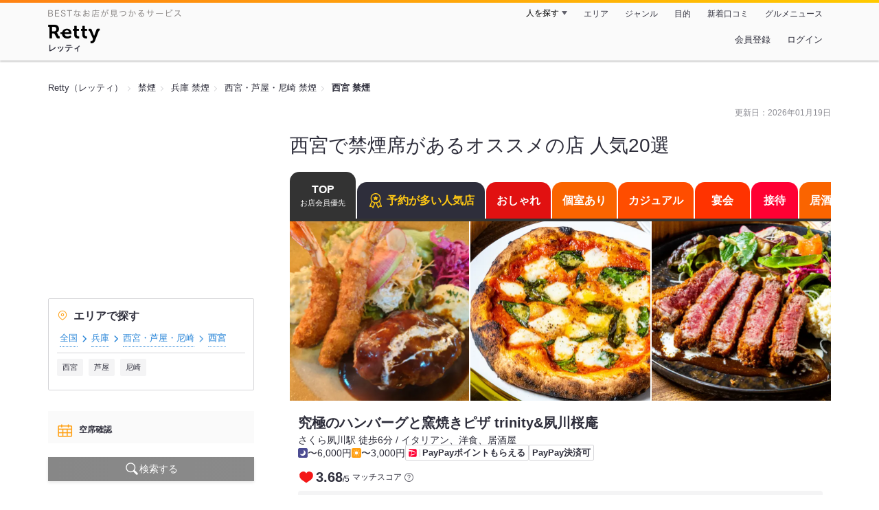

--- FILE ---
content_type: text/html;charset=UTF-8
request_url: https://retty.me/area/PRE28/ARE103/SUB10301/PUR49/
body_size: 29436
content:
<!DOCTYPE html>
<html lang="ja" data-n-head="%7B%22lang%22:%7B%22ssr%22:%22ja%22%7D%7D">
  <head >
    <title>西宮で禁煙席があるオススメの店 人気20選 - Retty（レッティ）</title><meta data-n-head="ssr" charset="utf-8"><meta data-n-head="ssr" name="viewport" content="width=device-width, initial-scale=1, viewport-fit=cover, maximum-scale=1.0"><meta data-n-head="ssr" property="og:site_name" content="Retty（レッティ）"><meta data-n-head="ssr" property="og:locale" content="ja_JP"><meta data-n-head="ssr" property="al:ios:app_store_id" content="473919569"><meta data-n-head="ssr" property="al:ios:app_name" content="Retty"><meta data-n-head="ssr" property="fb:app_id" content="218159034880392"><meta data-n-head="ssr" name="twitter:card" content="summary_large_image"><meta data-n-head="ssr" name="twitter:site" content="@Retty_jp"><meta data-n-head="ssr" data-hid="description" name="description" content="【Rettyでお得にネット予約】実名口コミNo.1のグルメサイトRetty（レッティ）では、【ここでしか見つからない】西宮 禁煙のお店探しをサポートします！「西宮 禁煙」の人気店・穴場のお店など20選+αを紹介。実名で信頼できる口コミから、あなたにあったお店探しを楽しめます。"><meta data-n-head="ssr" data-hid="twitter:title" name="twitter:title" content="西宮で禁煙席があるオススメの店 人気20選 - Retty（レッティ）"><meta data-n-head="ssr" data-hid="twitter:description" name="twitter:description" content="【Rettyでお得にネット予約】実名口コミNo.1のグルメサイトRetty（レッティ）では、【ここでしか見つからない】西宮 禁煙のお店探しをサポートします！「西宮 禁煙」の人気店・穴場のお店など20選+αを紹介。実名で信頼できる口コミから、あなたにあったお店探しを楽しめます。"><meta data-n-head="ssr" data-hid="twitter:url" name="twitter:url" content="https://retty.me/area/PRE28/ARE103/SUB10301/PUR49/"><meta data-n-head="ssr" data-hid="twitter:image" name="twitter:image" content="/ssr_assets/images/ogp.png"><meta data-n-head="ssr" data-hid="og:type" property="og:type" content="website"><meta data-n-head="ssr" data-hid="og:title" property="og:title" content="西宮で禁煙席があるオススメの店 人気20選 - Retty（レッティ）"><meta data-n-head="ssr" data-hid="og:description" property="og:description" content="【Rettyでお得にネット予約】実名口コミNo.1のグルメサイトRetty（レッティ）では、【ここでしか見つからない】西宮 禁煙のお店探しをサポートします！「西宮 禁煙」の人気店・穴場のお店など20選+αを紹介。実名で信頼できる口コミから、あなたにあったお店探しを楽しめます。"><meta data-n-head="ssr" data-hid="og:url" property="og:url" content="https://retty.me/area/PRE28/ARE103/SUB10301/PUR49/"><meta data-n-head="ssr" data-hid="og:image" property="og:image" content="/ssr_assets/images/ogp.png"><link data-n-head="ssr" rel="icon" type="image/x-icon" href="/ssr_assets/favicon.ico"><link data-n-head="ssr" rel="stylesheet" href="/_nuxt/style-98b9f6.css"><link data-n-head="ssr" data-hid="canonical" rel="canonical" href="https://retty.me/area/PRE28/ARE103/SUB10301/PUR49/"><script data-n-head="ssr" src="/ssr_assets/scripts/vendor/treasureData.js" defer type="text/javascript"></script><script data-n-head="ssr" src="/ssr_assets/scripts/vendor/nuxtPolyfill.js" defer type="text/javascript"></script><script data-n-head="ssr" type="application/ld+json">[{"@context":"http://schema.org","@type":"BreadcrumbList","itemListElement":[{"@type":"ListItem","position":1,"item":{"@id":"https://retty.me/","name":"Retty（レッティ）"}},{"@type":"ListItem","position":2,"item":{"@id":"https://retty.me/purpose/PUR49/","name":"禁煙"}},{"@type":"ListItem","position":3,"item":{"@id":"https://retty.me/area/PRE28/PUR49/","name":"兵庫 禁煙"}},{"@type":"ListItem","position":4,"item":{"@id":"https://retty.me/area/PRE28/ARE103/PUR49/","name":"西宮・芦屋・尼崎 禁煙"}},{"@type":"ListItem","position":5,"item":{"@id":"https://retty.me/area/PRE28/ARE103/SUB10301/PUR49/","name":"西宮 禁煙"}}]},{"@context":"http://schema.org","@type":"ItemList","name":"西宮で禁煙席があるオススメの店 人気20選","description":"【Rettyでお得にネット予約】実名口コミNo.1のグルメサイトRetty（レッティ）では、【ここでしか見つからない】西宮 禁煙のお店探しをサポートします！「西宮 禁煙」の人気店・穴場のお店など20選+αを紹介。実名で信頼できる口コミから、あなたにあったお店探しを楽しめます。","itemListElement":[{"@type":"ListItem","position":1,"url":"https://retty.me/area/PRE28/ARE103/SUB10301/100001708325/"},{"@type":"ListItem","position":2,"url":"https://retty.me/area/PRE28/ARE103/SUB10301/100001387413/"},{"@type":"ListItem","position":3,"url":"https://retty.me/area/PRE28/ARE103/SUB10301/100000735870/"},{"@type":"ListItem","position":4,"url":"https://retty.me/area/PRE28/ARE103/SUB10301/100000881935/"},{"@type":"ListItem","position":5,"url":"https://retty.me/area/PRE28/ARE103/SUB10301/100001736065/"},{"@type":"ListItem","position":6,"url":"https://retty.me/area/PRE28/ARE103/SUB10301/100001764143/"},{"@type":"ListItem","position":7,"url":"https://retty.me/area/PRE28/ARE103/SUB10301/100001718359/"},{"@type":"ListItem","position":8,"url":"https://retty.me/area/PRE28/ARE103/SUB10301/100001628878/"},{"@type":"ListItem","position":9,"url":"https://retty.me/area/PRE28/ARE103/SUB10301/100000843838/"},{"@type":"ListItem","position":10,"url":"https://retty.me/area/PRE28/ARE103/SUB10301/100001343877/"}]},{"@context":"http://schema.org","@type":"DataFeedItem","name":"更新日","dateModified":"2026-01-19T01:09:51Z"}]</script><link rel="modulepreload" as="script" crossorigin href="/_nuxt/client-BAq1aeJI.js"><link rel="prefetch" as="image" type="image/jpeg" href="/_nuxt/not_found-Bs5h1vgP-98b9f6.jpg"><link rel="prefetch" as="image" type="image/png" href="/_nuxt/no-user-icon-DA2IkvCS-98b9f6.png"><link rel="prefetch" as="image" type="image/svg+xml" href="/_nuxt/catchcopy-BXFLMLhI-98b9f6.svg"><link rel="prefetch" as="image" type="image/svg+xml" href="/_nuxt/iconfont-AEAI28Ga-98b9f6.svg"><link rel="prefetch" as="image" type="image/svg+xml" href="/_nuxt/ic_search-D5W3hUgS-98b9f6.svg"><link rel="prefetch" as="image" type="image/svg+xml" href="/_nuxt/ic_modal_login-Bfaa9Knx-98b9f6.svg"><link rel="prefetch" as="image" type="image/svg+xml" href="/_nuxt/ic_modal_hamburger-CO6b-0AH-98b9f6.svg"><link rel="prefetch" as="image" type="image/svg+xml" href="/_nuxt/ic-retty_symbol-DbM0Epu8-98b9f6.svg">
  </head>
  <body >
    <div data-server-rendered="true" id="__nuxt"><!----><div id="__layout"><div><header class="header" data-v-dccb3a6b><div class="header__centering" data-v-dccb3a6b><div class="header__sub" data-v-dccb3a6b><a href="https://retty.me/announce/philosophy/" class="header__catchcopy" data-v-dccb3a6b><img src="/_nuxt/catchcopy-BXFLMLhI-98b9f6.svg" alt="BESTなお店が見つかるサービス" width="194" height="12" data-v-dccb3a6b></a><ul class="global-navigation" data-v-63815ba8 data-v-dccb3a6b><!----><li isShown="true" class="navigation-item" data-v-e368c963 data-v-63815ba8><button class="navigation-item__button" data-v-e368c963> 人を探す </button><div class="tooltip navigation-item__popup" style="display:none;" data-v-22224c7e data-v-e368c963><ul class="link-list" data-v-22224c7e data-v-e368c963><li class="link-list__item" data-v-22224c7e data-v-e368c963><a href="https://retty.me/top-users/" data-v-e368c963> TOP USER </a></li><li class="link-list__item" data-v-22224c7e data-v-e368c963><a href="https://user.retty.me/" data-v-e368c963> ユーザーを探す </a></li></ul></div></li><li isShown="true" class="navigation-item" data-v-e368c963 data-v-63815ba8><a href="https://retty.me/area/" class="navigation-item__link" data-v-e368c963> エリア </a></li><li isShown="true" class="navigation-item" data-v-e368c963 data-v-63815ba8><a href="https://retty.me/category/" class="navigation-item__link" data-v-e368c963> ジャンル </a></li><li isShown="true" class="navigation-item" data-v-e368c963 data-v-63815ba8><a href="https://retty.me/purpose/" class="navigation-item__link" data-v-e368c963> 目的 </a></li><li isShown="true" class="navigation-item" data-v-e368c963 data-v-63815ba8><a href="https://retty.me/reports/" class="navigation-item__link" data-v-e368c963> 新着口コミ </a></li><li isShown="true" class="navigation-item" data-v-e368c963 data-v-63815ba8><a rel="noopener" target="_blank" href="https://retty.news/" class="navigation-item__link" data-v-e368c963> グルメニュース </a></li></ul></div><div class="header__main" data-v-dccb3a6b><ruby class="header-logo" data-v-dccb3a6b><a href="https://retty.me/" aria-label="Retty" class="header-logo__item" data-v-dccb3a6b></a><rt class="header-logo__kana" data-v-dccb3a6b>レッティ</rt></ruby><search-bar-pc search-props="{&quot;locationType&quot;:&quot;SUB_AREA&quot;,&quot;subArea&quot;:{&quot;type&quot;:&quot;SUB_AREA&quot;,&quot;id&quot;:10301,&quot;name&quot;:&quot;西宮&quot;},&quot;keywordType&quot;:&quot;PURPOSE&quot;,&quot;purpose&quot;:{&quot;type&quot;:&quot;PURPOSE&quot;,&quot;id&quot;:49,&quot;name&quot;:&quot;禁煙&quot;}}" class="header__search" data-v-dccb3a6b></search-bar-pc><div class="menu" data-v-e46ae649 data-v-dccb3a6b><a rel="nofollow" href="https://retty.me/login/signup/?returnUrl=%2Farea%2FPRE28%2FARE103%2FSUB10301%2FPUR49%2F" class="navigation-button" data-v-e46ae649> 会員登録 </a><a rel="nofollow" href="https://retty.me/login/?returnUrl=%2Farea%2FPRE28%2FARE103%2FSUB10301%2FPUR49%2F" class="navigation-button" data-v-e46ae649> ログイン </a></div></div></div></header><div class="page" data-v-150c0c47><div data-gam-identification="listAcp" data-v-150c0c47></div><div class="page__top" data-v-150c0c47><!----><section data-v-150c0c47><nav class="breadcrumb" data-v-7439e540 data-v-150c0c47><ol class="breadcrumb__list breadcrumb__list--restaurant" data-v-7439e540><li class="item breadcrumb__item" data-v-c81b06b5 data-v-7439e540><a href="https://retty.me/" data-v-c81b06b5><span data-v-c81b06b5>Retty（レッティ）</span></a></li><li class="item breadcrumb__item" data-v-c81b06b5 data-v-7439e540><a href="https://retty.me/purpose/PUR49/" data-v-c81b06b5><span data-v-c81b06b5>禁煙</span></a></li><li class="item breadcrumb__item" data-v-c81b06b5 data-v-7439e540><a href="https://retty.me/area/PRE28/PUR49/" data-v-c81b06b5><span data-v-c81b06b5>兵庫 禁煙</span></a></li><li class="item breadcrumb__item" data-v-c81b06b5 data-v-7439e540><a href="https://retty.me/area/PRE28/ARE103/PUR49/" data-v-c81b06b5><span data-v-c81b06b5>西宮・芦屋・尼崎 禁煙</span></a></li><li class="item breadcrumb__item item--last" data-v-c81b06b5 data-v-7439e540><a href="https://retty.me/area/PRE28/ARE103/SUB10301/PUR49/" data-v-c81b06b5><span data-v-c81b06b5>西宮 禁煙</span></a></li></ol></nav></section></div><div class="page__inner-wrap" data-v-150c0c47><div class="page__content" data-v-150c0c47><article data-v-150c0c47><div data-v-150c0c47><div data-v-95e15bcd><!----><div class="header-updated-date-section" data-v-95e15bcd><span class="header-updated-date-section__text" data-v-95e15bcd>更新日：<time datetime="2026-01-19T01:09:51Z" data-v-95e15bcd>2026年01月19日</time></span></div><div class="header-title-section" data-v-95e15bcd><h1 class="header-title-section__text" data-v-95e15bcd>西宮で禁煙席があるオススメの店 人気20選</h1></div></div></div><div class="navigation-wrap" data-v-d76805b6 data-v-05022640 data-v-150c0c47><div data-v-d76805b6><ul class="navigation" style="--current-color:#333;--top-color:#333;--oshare-color:#e11111;--private-room-color:#fa6400;--casual-color:#ff4d00;--enkai-color:#ff3300;--popular-reservation-color:#2e2e3b;--entertain-color:#ff0033;--izakaya-color:#fa6400;--lunch-color:#ff4d00;--meat-color:#ff3300;--fish-color:#ff0033;--rice-color:#fa6400;--ramen-color:#ff4d00;--cafe-color:#ff3300;" data-v-d76805b6><li class="navigation__item navigation__item--current" data-v-d76805b6><button class="navigation__anchor navigation__anchor--top" data-v-d76805b6> TOP <span class="navigation__sub-text" data-v-d76805b6>お店会員優先</span></button></li><li class="navigation__item" data-v-d76805b6><a href="/area/PRE28/ARE103/SUB10301/PUR49/popular-reservation/" rel="nofollow" class="navigation__anchor navigation__anchor--popular-reservation" style="background-color:var(--popular-reservation-color);" data-v-d76805b6><span class="navigation__label" data-v-d76805b6><figure class="navigation__icon" data-v-d76805b6><svg width="24" height="24" xmlns="http://www.w3.org/2000/svg" viewBox="0 0 48 48"><title>honor（称号）</title><path d="M24 2C32.157 2.00016 38.7695 8.6125 38.7695 16.7695C38.7695 19.7553 37.8818 22.5331 36.3584 24.8564L41.8643 39.3896C42.1238 40.0737 42.0101 40.8669 41.5322 41.4521L41.5342 41.4541C41.0371 42.0637 40.2126 42.3431 39.4229 42.0957H39.419L35.6289 40.8936L33.6914 44.7412V44.7432C33.3696 45.3799 32.7099 45.8475 31.9209 45.8477C31.9123 45.8477 31.8711 45.8478 31.8252 45.8457L31.8018 45.8447C30.9724 45.7929 30.3291 45.2369 30.0654 44.5459L30.0635 44.5439L25.1162 31.4971C24.7477 31.5246 24.3755 31.54 24 31.54C23.6242 31.54 23.2515 31.5246 22.8828 31.4971L17.9365 44.5439L17.9346 44.5459C17.6709 45.2369 17.0276 45.7929 16.1982 45.8447L16.1748 45.8457C16.1289 45.8478 16.0877 45.8477 16.0791 45.8477C15.2901 45.8475 14.6305 45.3799 14.3086 44.7432V44.7412L12.3711 40.8936L8.58106 42.0957H8.57715C7.7874 42.3432 6.96296 42.0638 6.46583 41.4541L6.46778 41.4521C5.98985 40.8669 5.87622 40.0738 6.13575 39.3896L11.6397 24.8574C10.1163 22.534 9.2295 19.7553 9.2295 16.7695C9.22957 8.6124 15.8429 2 24 2ZM9.25196 38.9746L11.5342 38.2539L11.7773 38.1885C13.0016 37.9191 14.2712 38.5092 14.8447 39.6475L15.9766 41.8975L20.1025 31.0186C17.6418 30.3471 15.4373 29.0559 13.667 27.3223L9.25196 38.9746ZM34.3311 27.3223C32.5607 29.0557 30.357 30.3472 27.8965 31.0186L32.0234 41.8975L33.1553 39.6475C33.7288 38.5092 34.9984 37.9191 36.2227 38.1885L36.4658 38.2539L38.7481 38.9746L34.3311 27.3223ZM24 4.76953C17.3723 4.76953 11.9991 10.1419 11.999 16.7695C11.999 23.3972 17.3723 28.7705 24 28.7705C30.6276 28.7703 36 23.3971 36 16.7695C35.9999 10.142 30.6275 4.76969 24 4.76953ZM23.1865 11.0566C23.5347 10.4263 24.4653 10.4263 24.8135 11.0566L26.2012 13.5713C26.3413 13.8252 26.5988 13.9979 26.8926 14.0361L29.8613 14.4219C30.6423 14.5233 30.9421 15.4683 30.3555 15.9795L28.3096 17.7627C28.0698 17.9717 27.9595 18.287 28.0186 18.5947L28.5147 21.1816C28.6534 21.9048 27.8866 22.4746 27.2051 22.1543L24.4023 20.8359C24.1484 20.7166 23.8516 20.7166 23.5977 20.8359L20.7949 22.1543C20.1135 22.4746 19.3466 21.9048 19.4854 21.1816L19.9815 18.5947C20.0405 18.287 19.9302 17.9717 19.6904 17.7627L17.6445 15.9795C17.058 15.4683 17.3577 14.5233 18.1387 14.4219L21.1074 14.0361C21.4013 13.9979 21.6587 13.8252 21.7988 13.5713L23.1865 11.0566Z" fill="#ffc814"></path></svg></figure> 予約が多い人気店 </span></a></li><li class="navigation__item" data-v-d76805b6><a href="/area/PRE28/ARE103/SUB10301/PUR49/oshare/" rel="nofollow" class="navigation__anchor navigation__anchor--oshare" style="background-color:var(--oshare-color);" data-v-d76805b6><span class="navigation__label" data-v-d76805b6><!----> おしゃれ </span></a></li><li class="navigation__item" data-v-d76805b6><a href="/area/PRE28/ARE103/SUB10301/PUR49/private-room/" rel="nofollow" class="navigation__anchor navigation__anchor--private-room" style="background-color:var(--private-room-color);" data-v-d76805b6><span class="navigation__label" data-v-d76805b6><!----> 個室あり </span></a></li><li class="navigation__item" data-v-d76805b6><a href="/area/PRE28/ARE103/SUB10301/PUR49/casual/" rel="nofollow" class="navigation__anchor navigation__anchor--casual" style="background-color:var(--casual-color);" data-v-d76805b6><span class="navigation__label" data-v-d76805b6><!----> カジュアル </span></a></li><li class="navigation__item" data-v-d76805b6><a href="/area/PRE28/ARE103/SUB10301/PUR49/enkai/" rel="nofollow" class="navigation__anchor navigation__anchor--enkai" style="background-color:var(--enkai-color);" data-v-d76805b6><span class="navigation__label" data-v-d76805b6><!----> 宴会 </span></a></li><li class="navigation__item" data-v-d76805b6><a href="/area/PRE28/ARE103/SUB10301/PUR49/entertain/" rel="nofollow" class="navigation__anchor navigation__anchor--entertain" style="background-color:var(--entertain-color);" data-v-d76805b6><span class="navigation__label" data-v-d76805b6><!----> 接待 </span></a></li><li class="navigation__item" data-v-d76805b6><a href="/area/PRE28/ARE103/SUB10301/PUR49/izakaya/" rel="nofollow" class="navigation__anchor navigation__anchor--izakaya" style="background-color:var(--izakaya-color);" data-v-d76805b6><span class="navigation__label" data-v-d76805b6><!----> 居酒屋 </span></a></li><li class="navigation__item" data-v-d76805b6><a href="/area/PRE28/ARE103/SUB10301/PUR49/lunch/" rel="nofollow" class="navigation__anchor navigation__anchor--lunch" style="background-color:var(--lunch-color);" data-v-d76805b6><span class="navigation__label" data-v-d76805b6><!----> ランチ </span></a></li><li class="navigation__item" data-v-d76805b6><a href="/area/PRE28/ARE103/SUB10301/PUR49/meat/" rel="nofollow" class="navigation__anchor navigation__anchor--meat" style="background-color:var(--meat-color);" data-v-d76805b6><span class="navigation__label" data-v-d76805b6><!----> 肉 </span></a></li><li class="navigation__item" data-v-d76805b6><a href="/area/PRE28/ARE103/SUB10301/PUR49/fish/" rel="nofollow" class="navigation__anchor navigation__anchor--fish" style="background-color:var(--fish-color);" data-v-d76805b6><span class="navigation__label" data-v-d76805b6><!----> 魚 </span></a></li><li class="navigation__item" data-v-d76805b6><a href="/area/PRE28/ARE103/SUB10301/PUR49/rice/" rel="nofollow" class="navigation__anchor navigation__anchor--rice" style="background-color:var(--rice-color);" data-v-d76805b6><span class="navigation__label" data-v-d76805b6><!----> ごはん </span></a></li><li class="navigation__item" data-v-d76805b6><a href="/area/PRE28/ARE103/SUB10301/PUR49/ramen/" rel="nofollow" class="navigation__anchor navigation__anchor--ramen" style="background-color:var(--ramen-color);" data-v-d76805b6><span class="navigation__label" data-v-d76805b6><!----> ラーメン </span></a></li><li class="navigation__item" data-v-d76805b6><a href="/area/PRE28/ARE103/SUB10301/PUR49/cafe/" rel="nofollow" class="navigation__anchor navigation__anchor--cafe" style="background-color:var(--cafe-color);" data-v-d76805b6><span class="navigation__label" data-v-d76805b6><!----> カフェ </span></a></li></ul></div></div><div class="page__content-body" data-v-150c0c47><div data-v-150c0c47><div data-v-3eb2f2c5 data-v-150c0c47><ul class="cassettes" data-v-3eb2f2c5><!----><!----><li class="cassettes__item" data-v-3eb2f2c5><div data-v-c7aa81e5 data-v-3eb2f2c5><div data-v-c7aa81e5><a href="/area/PRE28/ARE103/SUB10301/100001708325/" class="cassette" data-v-c7aa81e5><div class="image-wrapper" data-v-6c4afcb0 data-v-c7aa81e5><!----><ul class="image" data-v-6c4afcb0><li class="image__item" data-v-6c4afcb0><img loading="eager" alt="" src="https://ximg.retty.me/crop/s524x524/q80/das/-/retty/img_ebisu/restaurant/100001708325/archive/3234013-65b11e6d5a4e9.JPG" class="image__image" data-v-6c4afcb0></li><li class="image__item" data-v-6c4afcb0><img loading="eager" alt="" src="https://ximg.retty.me/crop/s524x524/q80/das/-/retty/img_ebisu/restaurant/100001708325/archive/3233808-65b0cc2ea9cd3.jpg" class="image__image" data-v-6c4afcb0></li><li class="image__item" data-v-6c4afcb0><img loading="eager" alt="" src="https://ximg.retty.me/crop/s524x524/q80/das/-/retty/img_ebisu/restaurant/100001708325/archive/3233813-65b0cc38074ef.jpg" class="image__image" data-v-6c4afcb0></li></ul></div><div class="cassette-summary" data-v-bb38e47f data-v-c7aa81e5><div class="cassette-summary__header" data-v-bb38e47f><h2 class="cassette-summary__title" data-v-bb38e47f>究極のハンバーグと窯焼きピザ trinity&amp;夙川桜庵</h2><p class="cassette-summary__list" data-v-bb38e47f>さくら夙川駅 徒歩6分 / イタリアン、洋食、居酒屋</p></div><div class="cassette-summary__sub-list-wrapper" data-v-bb38e47f><ul class="cassette-summary__sub-list" data-v-bb38e47f><li class="cassette-summary__sub-item" data-v-bb38e47f><dl class="budget-list" data-v-bb38e47f><div class="budget-list__item" data-v-bb38e47f><dt class="budget-list__label" data-v-bb38e47f><img src="/_nuxt/ic_dinner-DFXwMDyQ-98b9f6.svg" alt="ディナー" width="14" height="14" class="scene-image" data-v-5300bd02 data-v-bb38e47f></dt><dd class="useful-info-list__description" data-v-bb38e47f> 〜6,000円 </dd></div><div class="budget-list__item" data-v-bb38e47f><dt class="budget-list__label" data-v-bb38e47f><img src="/_nuxt/ic_lunch-CytYVaJj-98b9f6.svg" alt="ランチ" width="14" height="14" class="scene-image" data-v-5300bd02 data-v-bb38e47f></dt><dd class="useful-info-list__description" data-v-bb38e47f> 〜3,000円 </dd></div></dl></li></ul><ul class="cassette-summary__sub-list cassette-summary__sub-list--label" data-v-bb38e47f><li class="cassette-summary__sub-item" data-v-bb38e47f><div class="paypay-label" data-v-bb38e47f><figure class="paypay-label__icon" data-v-bb38e47f><svg width="12px" height="12px" enable-background="new 0 0 600 600" viewBox="0 0 600 600" xmlns="http://www.w3.org/2000/svg"><path d="m500.73 15h-401.45c-44.83 0-81.67 35.5-84.05 79.76l-.23 98.61v307.35c0 46.35 37.92 84.28 84.28 84.28h401.45c46.35 0 84.27-37.92 84.27-84.28v-401.44c0-46.36-37.92-84.28-84.27-84.28" fill="#fff"></path><path d="m126.01 585h-26.73c-46.36 0-84.28-37.93-84.28-84.28v-307.35c75.63-7.64 146.18-7.49 208.05-1.46zm342.82-265.7c13.36-54.45-74.42-104.82-214.99-123.83l-51.04 212.3c117.81 5.57 251.67-29.9 266.03-88.47m31.9-304.3h-401.45c-44.83 0-81.67 35.5-84.05 79.76 336.08-9.5 499.57 107.44 473.91 224.02-23.1 104.96-129.75 145.2-303.03 158.41l-25.91 107.81h340.53c46.35 0 84.27-37.92 84.27-84.28v-401.44c0-46.36-37.92-84.28-84.27-84.28" fill="#f03"></path></svg></figure><p class="paypay-label__text" data-v-bb38e47f>PayPayポイントもらえる</p></div></li><li class="cassette-summary__sub-item" data-v-bb38e47f><p class="label" data-v-bb38e47f>PayPay決済可</p></li></ul></div></div></a><div class="cassette-rating-wrapper" data-v-c7aa81e5><div class="cassette-rating cassette-rating" data-v-20c917c3 data-v-c7aa81e5><div class="cassette-rating__item" data-v-20c917c3><div class="match-score" data-v-a443069b data-v-20c917c3><span class="match-score-icon" data-v-a443069b><figure data-v-a443069b><svg width="24" height="24" viewBox="0 0 48 48" xmlns="http://www.w3.org/2000/svg"><g fill="none"><path d="m24 16.6338c5.1341-12.7427 19.9207-6.1363 18.1574 4.9776-1.6743 10.5525-13.1228 12.444-18.1574 18.0326-5.0345-5.5886-16.483-7.48-18.1573-18.0326-1.7634-11.1139 13.0232-17.7203 18.1573-4.9776z" stroke="#F41818" stroke-linecap="round" stroke-linejoin="round" stroke-width="3" fill="#F41818"></path><path d="m0 0h48v48h-48z"></path></g></svg></figure></span><div data-v-a443069b><span class="match-score-numerator" data-v-a443069b>3.68</span><span class="match-score-fraction-bar" data-v-a443069b>/</span><span class="match-score-denominator" data-v-a443069b>5</span></div><div class="match-score-label" data-v-a443069b><span data-v-a443069b>マッチスコア</span><a href="/announce/match-score/" target="_blank" class="match-score-guide-link" data-v-a443069b><img src="/_nuxt/ic-question-DVlsr_50-98b9f6.png" alt="" width="13" height="13" data-v-a443069b></a></div></div></div><!----></div><a href="/area/PRE28/ARE103/SUB10301/100001708325/" class="cassette-description-container" data-v-c7aa81e5><div class="cassette-description" data-v-c7aa81e5><div class="cassette-description__body" data-v-c7aa81e5><img src="https://user-icon.retty.me/resize/crop/s56x56/id/4112291/" width="56" height="56" alt="yasushi_a" class="user-icon cassette-description__user-icon" data-v-8a6900b2 data-v-c7aa81e5><p class="report" data-v-c7aa81e5>ランチも夜食べられます◎ピザも美味い</p></div></div></a></div></div><!----><div class="reserve-information" data-v-c7aa81e5><!----><div data-v-c7aa81e5><div data-v-1b8aaa7b data-v-c7aa81e5><table class="calendar" data-v-1b8aaa7b><tbody data-v-1b8aaa7b><tr class="calendar__row" data-v-1b8aaa7b><td class="calendar__head-cell" data-v-1b8aaa7b>空席<br data-v-1b8aaa7b>情報</td><td class="calendar__body" data-v-1b8aaa7b><div class="calendar__cell" data-v-4d84715b data-v-1b8aaa7b><a href="/reserve/100001708325?reserveDate=2026-01-24" aria-label="即予約OK" class="calendar-item" data-v-4d84715b><div class="calendar-item__date calendar-item__date--saturday" data-v-4d84715b><span class="calendar-item__date-today" data-v-4d84715b>今日</span></div><div class="calendar-item__icon calendar-item__icon--circle" data-v-4d84715b></div></a></div></td><td class="calendar__body" data-v-1b8aaa7b><div class="calendar__cell" data-v-4d84715b data-v-1b8aaa7b><a href="/reserve/100001708325?reserveDate=2026-01-25" aria-label="即予約OK" class="calendar-item" data-v-4d84715b><div class="calendar-item__date calendar-item__date--sunday" data-v-4d84715b><span class="calendar-item__date-day" data-v-4d84715b>25</span><span class="calendar-item__date-weekday" data-v-4d84715b>日</span></div><div class="calendar-item__icon calendar-item__icon--circle" data-v-4d84715b></div></a></div></td><td class="calendar__body" data-v-1b8aaa7b><div class="calendar__cell" data-v-4d84715b data-v-1b8aaa7b><span aria-label="予約できません" class="calendar-item calendar-item--disabled" data-v-4d84715b><div class="calendar-item__date" data-v-4d84715b><span class="calendar-item__date-day" data-v-4d84715b>26</span><span class="calendar-item__date-weekday" data-v-4d84715b>月</span></div><div class="calendar-item__icon calendar-item__icon--hyphen calendar-item__icon--disabled" data-v-4d84715b></div></span></div></td><td class="calendar__body" data-v-1b8aaa7b><div class="calendar__cell" data-v-4d84715b data-v-1b8aaa7b><a href="/reserve/100001708325?reserveDate=2026-01-27" aria-label="即予約OK" class="calendar-item" data-v-4d84715b><div class="calendar-item__date" data-v-4d84715b><span class="calendar-item__date-day" data-v-4d84715b>27</span><span class="calendar-item__date-weekday" data-v-4d84715b>火</span></div><div class="calendar-item__icon calendar-item__icon--circle" data-v-4d84715b></div></a></div></td><td class="calendar__body" data-v-1b8aaa7b><div class="calendar__cell" data-v-4d84715b data-v-1b8aaa7b><a href="/reserve/100001708325?reserveDate=2026-01-28" aria-label="即予約OK" class="calendar-item" data-v-4d84715b><div class="calendar-item__date" data-v-4d84715b><span class="calendar-item__date-day" data-v-4d84715b>28</span><span class="calendar-item__date-weekday" data-v-4d84715b>水</span></div><div class="calendar-item__icon calendar-item__icon--circle" data-v-4d84715b></div></a></div></td><td class="calendar__body" data-v-1b8aaa7b><div class="calendar__cell" data-v-4d84715b data-v-1b8aaa7b><a href="/reserve/100001708325?reserveDate=2026-01-29" aria-label="即予約OK" class="calendar-item" data-v-4d84715b><div class="calendar-item__date" data-v-4d84715b><span class="calendar-item__date-day" data-v-4d84715b>29</span><span class="calendar-item__date-weekday" data-v-4d84715b>木</span></div><div class="calendar-item__icon calendar-item__icon--circle" data-v-4d84715b></div></a></div></td><td class="calendar__body" data-v-1b8aaa7b><div class="calendar__cell" data-v-4d84715b data-v-1b8aaa7b><a href="/reserve/100001708325?reserveDate=2026-01-30" aria-label="即予約OK" class="calendar-item" data-v-4d84715b><div class="calendar-item__date" data-v-4d84715b><span class="calendar-item__date-day" data-v-4d84715b>30</span><span class="calendar-item__date-weekday" data-v-4d84715b>金</span></div><div class="calendar-item__icon calendar-item__icon--circle" data-v-4d84715b></div></a></div></td><td class="calendar__body" data-v-1b8aaa7b><div class="calendar__cell" data-v-4d84715b data-v-1b8aaa7b><a href="/reserve/100001708325?reserveDate=2026-01-31" aria-label="即予約OK" class="calendar-item" data-v-4d84715b><div class="calendar-item__date calendar-item__date--saturday" data-v-4d84715b><span class="calendar-item__date-day" data-v-4d84715b>31</span><span class="calendar-item__date-weekday" data-v-4d84715b>土</span></div><div class="calendar-item__icon calendar-item__icon--circle" data-v-4d84715b></div></a></div></td><td class="calendar__body" data-v-1b8aaa7b><div class="calendar__cell" data-v-4d84715b data-v-1b8aaa7b><a href="/reserve/100001708325?reserveDate=2026-02-01" aria-label="即予約OK" class="calendar-item" data-v-4d84715b><div class="calendar-item__date calendar-item__date--sunday" data-v-4d84715b><span class="calendar-item__date-month" data-v-4d84715b>2/</span><span class="calendar-item__date-day" data-v-4d84715b>1</span><span class="calendar-item__date-weekday" data-v-4d84715b>日</span></div><div class="calendar-item__icon calendar-item__icon--circle" data-v-4d84715b></div></a></div></td><td class="calendar__body" data-v-1b8aaa7b><div class="calendar__cell" data-v-4d84715b data-v-1b8aaa7b><span aria-label="予約できません" class="calendar-item calendar-item--disabled" data-v-4d84715b><div class="calendar-item__date" data-v-4d84715b><span class="calendar-item__date-day" data-v-4d84715b>2</span><span class="calendar-item__date-weekday" data-v-4d84715b>月</span></div><div class="calendar-item__icon calendar-item__icon--hyphen calendar-item__icon--disabled" data-v-4d84715b></div></span></div></td><td class="calendar__body" data-v-1b8aaa7b><div class="calendar__cell" data-v-4d84715b data-v-1b8aaa7b><a href="/reserve/100001708325?reserveDate=2026-02-03" aria-label="即予約OK" class="calendar-item" data-v-4d84715b><div class="calendar-item__date" data-v-4d84715b><span class="calendar-item__date-day" data-v-4d84715b>3</span><span class="calendar-item__date-weekday" data-v-4d84715b>火</span></div><div class="calendar-item__icon calendar-item__icon--circle" data-v-4d84715b></div></a></div></td><td class="calendar__body" data-v-1b8aaa7b><div class="calendar__cell" data-v-4d84715b data-v-1b8aaa7b><a href="/reserve/100001708325?reserveDate=2026-02-04" aria-label="即予約OK" class="calendar-item" data-v-4d84715b><div class="calendar-item__date" data-v-4d84715b><span class="calendar-item__date-day" data-v-4d84715b>4</span><span class="calendar-item__date-weekday" data-v-4d84715b>水</span></div><div class="calendar-item__icon calendar-item__icon--circle" data-v-4d84715b></div></a></div></td><td class="calendar__body" data-v-1b8aaa7b><div class="calendar__cell" data-v-4d84715b data-v-1b8aaa7b><a href="/reserve/100001708325?reserveDate=2026-02-05" aria-label="即予約OK" class="calendar-item" data-v-4d84715b><div class="calendar-item__date" data-v-4d84715b><span class="calendar-item__date-day" data-v-4d84715b>5</span><span class="calendar-item__date-weekday" data-v-4d84715b>木</span></div><div class="calendar-item__icon calendar-item__icon--circle" data-v-4d84715b></div></a></div></td><td class="calendar__body" data-v-1b8aaa7b><div class="calendar__cell" data-v-4d84715b data-v-1b8aaa7b><a href="/reserve/100001708325?reserveDate=2026-02-06" aria-label="即予約OK" class="calendar-item" data-v-4d84715b><div class="calendar-item__date" data-v-4d84715b><span class="calendar-item__date-day" data-v-4d84715b>6</span><span class="calendar-item__date-weekday" data-v-4d84715b>金</span></div><div class="calendar-item__icon calendar-item__icon--circle" data-v-4d84715b></div></a></div></td></tr></tbody></table></div></div></div><!----></div></li><!----><!----><li class="cassettes__item" data-v-3eb2f2c5><div data-v-c7aa81e5 data-v-3eb2f2c5><div data-v-c7aa81e5><a href="/area/PRE28/ARE103/SUB10301/100001387413/" class="cassette" data-v-c7aa81e5><div class="image-wrapper" data-v-6c4afcb0 data-v-c7aa81e5><!----><ul class="image" data-v-6c4afcb0><li class="image__item" data-v-6c4afcb0><img loading="eager" alt="" src="https://ximg.retty.me/crop/s524x524/q80/das/-/retty/img_ebisu/restaurant/100001387413/archive/2953563-63ba4cc79dfbc.jpeg" class="image__image" data-v-6c4afcb0></li><li class="image__item" data-v-6c4afcb0><img loading="eager" alt="" src="https://ximg.retty.me/crop/s524x524/q80/das/-/retty/img_ebisu/restaurant/100001387413/archive/2923266-63802ddd0c606.jpg" class="image__image" data-v-6c4afcb0></li><li class="image__item" data-v-6c4afcb0><img loading="eager" alt="" src="https://ximg.retty.me/crop/s524x524/q80/das/-/retty/img_ebisu/restaurant/100001387413/archive/2923267-63802dddc258c.jpg" class="image__image" data-v-6c4afcb0></li></ul></div><div class="cassette-summary" data-v-bb38e47f data-v-c7aa81e5><div class="cassette-summary__header" data-v-bb38e47f><h2 class="cassette-summary__title" data-v-bb38e47f>ROUGE et BLANC</h2><p class="cassette-summary__list" data-v-bb38e47f>苦楽園口駅 徒歩6分 / 焼肉、すき焼き</p></div><div class="cassette-summary__sub-list-wrapper" data-v-bb38e47f><ul class="cassette-summary__sub-list" data-v-bb38e47f><li class="cassette-summary__sub-item" data-v-bb38e47f><dl class="budget-list" data-v-bb38e47f><div class="budget-list__item" data-v-bb38e47f><dt class="budget-list__label" data-v-bb38e47f><img src="/_nuxt/ic_dinner-DFXwMDyQ-98b9f6.svg" alt="ディナー" width="14" height="14" class="scene-image" data-v-5300bd02 data-v-bb38e47f></dt><dd class="useful-info-list__description" data-v-bb38e47f> 〜8,000円 </dd></div><div class="budget-list__item" data-v-bb38e47f><dt class="budget-list__label" data-v-bb38e47f><img src="/_nuxt/ic_lunch-CytYVaJj-98b9f6.svg" alt="ランチ" width="14" height="14" class="scene-image" data-v-5300bd02 data-v-bb38e47f></dt><dd class="useful-info-list__description" data-v-bb38e47f> 〜4,000円 </dd></div></dl></li></ul><ul class="cassette-summary__sub-list cassette-summary__sub-list--label" data-v-bb38e47f><li class="cassette-summary__sub-item" data-v-bb38e47f><div class="paypay-label" data-v-bb38e47f><figure class="paypay-label__icon" data-v-bb38e47f><svg width="12px" height="12px" enable-background="new 0 0 600 600" viewBox="0 0 600 600" xmlns="http://www.w3.org/2000/svg"><path d="m500.73 15h-401.45c-44.83 0-81.67 35.5-84.05 79.76l-.23 98.61v307.35c0 46.35 37.92 84.28 84.28 84.28h401.45c46.35 0 84.27-37.92 84.27-84.28v-401.44c0-46.36-37.92-84.28-84.27-84.28" fill="#fff"></path><path d="m126.01 585h-26.73c-46.36 0-84.28-37.93-84.28-84.28v-307.35c75.63-7.64 146.18-7.49 208.05-1.46zm342.82-265.7c13.36-54.45-74.42-104.82-214.99-123.83l-51.04 212.3c117.81 5.57 251.67-29.9 266.03-88.47m31.9-304.3h-401.45c-44.83 0-81.67 35.5-84.05 79.76 336.08-9.5 499.57 107.44 473.91 224.02-23.1 104.96-129.75 145.2-303.03 158.41l-25.91 107.81h340.53c46.35 0 84.27-37.92 84.27-84.28v-401.44c0-46.36-37.92-84.28-84.27-84.28" fill="#f03"></path></svg></figure><p class="paypay-label__text" data-v-bb38e47f>PayPayポイントもらえる</p></div></li><li class="cassette-summary__sub-item" data-v-bb38e47f><p class="label" data-v-bb38e47f>PayPay決済可</p></li></ul></div></div></a><div class="cassette-rating-wrapper" data-v-c7aa81e5><div class="cassette-rating cassette-rating" data-v-20c917c3 data-v-c7aa81e5><div class="cassette-rating__item" data-v-20c917c3><div class="match-score" data-v-a443069b data-v-20c917c3><span class="match-score-icon" data-v-a443069b><figure data-v-a443069b><svg width="24" height="24" viewBox="0 0 48 48" xmlns="http://www.w3.org/2000/svg"><g fill="none"><path d="m24 16.6338c5.1341-12.7427 19.9207-6.1363 18.1574 4.9776-1.6743 10.5525-13.1228 12.444-18.1574 18.0326-5.0345-5.5886-16.483-7.48-18.1573-18.0326-1.7634-11.1139 13.0232-17.7203 18.1573-4.9776z" stroke="#F41818" stroke-linecap="round" stroke-linejoin="round" stroke-width="3" fill="#F41818"></path><path d="m0 0h48v48h-48z"></path></g></svg></figure></span><div data-v-a443069b><span class="match-score-numerator" data-v-a443069b>3.58</span><span class="match-score-fraction-bar" data-v-a443069b>/</span><span class="match-score-denominator" data-v-a443069b>5</span></div><div class="match-score-label" data-v-a443069b><span data-v-a443069b>マッチスコア</span><a href="/announce/match-score/" target="_blank" class="match-score-guide-link" data-v-a443069b><img src="/_nuxt/ic-question-DVlsr_50-98b9f6.png" alt="" width="13" height="13" data-v-a443069b></a></div></div></div><!----></div><a href="/area/PRE28/ARE103/SUB10301/100001387413/" class="cassette-description-container" data-v-c7aa81e5><div class="cassette-description" data-v-c7aa81e5><div class="cassette-description__body" data-v-c7aa81e5><img src="https://user-icon.retty.me/resize/crop/s56x56/id/5363760/" width="56" height="56" alt="Sakata Kenichi" class="user-icon cassette-description__user-icon" data-v-8a6900b2 data-v-c7aa81e5><p class="report" data-v-c7aa81e5>苦楽園口駅から徒歩10分弱くらいですかねぇ
閑静な住宅街の中に佇むフレンチ焼肉のお店

今回は記念日での利用でした！
お肉はもちろんしっかりしていて美味しい。
野菜も全て品のある味でした。
無煙ロースターで煙も一切ありません。
個室で落ち着いた空間で良いひとときを過ごしていつもより少し大人になった気分でした！

#お洒落にきめたい日ディナー #個室焼肉 #記念日デートにおすすめ </p></div></div></a></div></div><!----><div class="reserve-information" data-v-c7aa81e5><!----><div data-v-c7aa81e5><div data-v-1b8aaa7b data-v-c7aa81e5><table class="calendar" data-v-1b8aaa7b><tbody data-v-1b8aaa7b><tr class="calendar__row" data-v-1b8aaa7b><td class="calendar__head-cell" data-v-1b8aaa7b>空席<br data-v-1b8aaa7b>情報</td><td class="calendar__body" data-v-1b8aaa7b><div class="calendar__cell" data-v-4d84715b data-v-1b8aaa7b><span aria-label="電話予約" class="calendar-item calendar-item--disabled" data-v-4d84715b><div class="calendar-item__date calendar-item__date--saturday" data-v-4d84715b><span class="calendar-item__date-today" data-v-4d84715b>今日</span></div><div class="calendar-item__icon calendar-item__icon--tel" data-v-4d84715b></div></span></div></td><td class="calendar__body" data-v-1b8aaa7b><div class="calendar__cell" data-v-4d84715b data-v-1b8aaa7b><a href="/reserve/100001387413?reserveDate=2026-01-25" aria-label="即予約OK" class="calendar-item" data-v-4d84715b><div class="calendar-item__date calendar-item__date--sunday" data-v-4d84715b><span class="calendar-item__date-day" data-v-4d84715b>25</span><span class="calendar-item__date-weekday" data-v-4d84715b>日</span></div><div class="calendar-item__icon calendar-item__icon--circle" data-v-4d84715b></div></a></div></td><td class="calendar__body" data-v-1b8aaa7b><div class="calendar__cell" data-v-4d84715b data-v-1b8aaa7b><a href="/reserve/100001387413?reserveDate=2026-01-26" aria-label="即予約OK" class="calendar-item" data-v-4d84715b><div class="calendar-item__date" data-v-4d84715b><span class="calendar-item__date-day" data-v-4d84715b>26</span><span class="calendar-item__date-weekday" data-v-4d84715b>月</span></div><div class="calendar-item__icon calendar-item__icon--circle" data-v-4d84715b></div></a></div></td><td class="calendar__body" data-v-1b8aaa7b><div class="calendar__cell" data-v-4d84715b data-v-1b8aaa7b><a href="/reserve/100001387413?reserveDate=2026-01-27" aria-label="即予約OK" class="calendar-item" data-v-4d84715b><div class="calendar-item__date" data-v-4d84715b><span class="calendar-item__date-day" data-v-4d84715b>27</span><span class="calendar-item__date-weekday" data-v-4d84715b>火</span></div><div class="calendar-item__icon calendar-item__icon--circle" data-v-4d84715b></div></a></div></td><td class="calendar__body" data-v-1b8aaa7b><div class="calendar__cell" data-v-4d84715b data-v-1b8aaa7b><a href="/reserve/100001387413?reserveDate=2026-01-28" aria-label="即予約OK" class="calendar-item" data-v-4d84715b><div class="calendar-item__date" data-v-4d84715b><span class="calendar-item__date-day" data-v-4d84715b>28</span><span class="calendar-item__date-weekday" data-v-4d84715b>水</span></div><div class="calendar-item__icon calendar-item__icon--circle" data-v-4d84715b></div></a></div></td><td class="calendar__body" data-v-1b8aaa7b><div class="calendar__cell" data-v-4d84715b data-v-1b8aaa7b><span aria-label="予約できません" class="calendar-item calendar-item--disabled" data-v-4d84715b><div class="calendar-item__date" data-v-4d84715b><span class="calendar-item__date-day" data-v-4d84715b>29</span><span class="calendar-item__date-weekday" data-v-4d84715b>木</span></div><div class="calendar-item__icon calendar-item__icon--hyphen calendar-item__icon--disabled" data-v-4d84715b></div></span></div></td><td class="calendar__body" data-v-1b8aaa7b><div class="calendar__cell" data-v-4d84715b data-v-1b8aaa7b><a href="/reserve/100001387413?reserveDate=2026-01-30" aria-label="即予約OK" class="calendar-item" data-v-4d84715b><div class="calendar-item__date" data-v-4d84715b><span class="calendar-item__date-day" data-v-4d84715b>30</span><span class="calendar-item__date-weekday" data-v-4d84715b>金</span></div><div class="calendar-item__icon calendar-item__icon--circle" data-v-4d84715b></div></a></div></td><td class="calendar__body" data-v-1b8aaa7b><div class="calendar__cell" data-v-4d84715b data-v-1b8aaa7b><a href="/reserve/100001387413?reserveDate=2026-01-31" aria-label="即予約OK" class="calendar-item" data-v-4d84715b><div class="calendar-item__date calendar-item__date--saturday" data-v-4d84715b><span class="calendar-item__date-day" data-v-4d84715b>31</span><span class="calendar-item__date-weekday" data-v-4d84715b>土</span></div><div class="calendar-item__icon calendar-item__icon--circle" data-v-4d84715b></div></a></div></td><td class="calendar__body" data-v-1b8aaa7b><div class="calendar__cell" data-v-4d84715b data-v-1b8aaa7b><a href="/reserve/100001387413?reserveDate=2026-02-01" aria-label="即予約OK" class="calendar-item" data-v-4d84715b><div class="calendar-item__date calendar-item__date--sunday" data-v-4d84715b><span class="calendar-item__date-month" data-v-4d84715b>2/</span><span class="calendar-item__date-day" data-v-4d84715b>1</span><span class="calendar-item__date-weekday" data-v-4d84715b>日</span></div><div class="calendar-item__icon calendar-item__icon--circle" data-v-4d84715b></div></a></div></td><td class="calendar__body" data-v-1b8aaa7b><div class="calendar__cell" data-v-4d84715b data-v-1b8aaa7b><a href="/reserve/100001387413?reserveDate=2026-02-02" aria-label="即予約OK" class="calendar-item" data-v-4d84715b><div class="calendar-item__date" data-v-4d84715b><span class="calendar-item__date-day" data-v-4d84715b>2</span><span class="calendar-item__date-weekday" data-v-4d84715b>月</span></div><div class="calendar-item__icon calendar-item__icon--circle" data-v-4d84715b></div></a></div></td><td class="calendar__body" data-v-1b8aaa7b><div class="calendar__cell" data-v-4d84715b data-v-1b8aaa7b><a href="/reserve/100001387413?reserveDate=2026-02-03" aria-label="即予約OK" class="calendar-item" data-v-4d84715b><div class="calendar-item__date" data-v-4d84715b><span class="calendar-item__date-day" data-v-4d84715b>3</span><span class="calendar-item__date-weekday" data-v-4d84715b>火</span></div><div class="calendar-item__icon calendar-item__icon--circle" data-v-4d84715b></div></a></div></td><td class="calendar__body" data-v-1b8aaa7b><div class="calendar__cell" data-v-4d84715b data-v-1b8aaa7b><a href="/reserve/100001387413?reserveDate=2026-02-04" aria-label="即予約OK" class="calendar-item" data-v-4d84715b><div class="calendar-item__date" data-v-4d84715b><span class="calendar-item__date-day" data-v-4d84715b>4</span><span class="calendar-item__date-weekday" data-v-4d84715b>水</span></div><div class="calendar-item__icon calendar-item__icon--circle" data-v-4d84715b></div></a></div></td><td class="calendar__body" data-v-1b8aaa7b><div class="calendar__cell" data-v-4d84715b data-v-1b8aaa7b><span aria-label="予約できません" class="calendar-item calendar-item--disabled" data-v-4d84715b><div class="calendar-item__date" data-v-4d84715b><span class="calendar-item__date-day" data-v-4d84715b>5</span><span class="calendar-item__date-weekday" data-v-4d84715b>木</span></div><div class="calendar-item__icon calendar-item__icon--hyphen calendar-item__icon--disabled" data-v-4d84715b></div></span></div></td><td class="calendar__body" data-v-1b8aaa7b><div class="calendar__cell" data-v-4d84715b data-v-1b8aaa7b><a href="/reserve/100001387413?reserveDate=2026-02-06" aria-label="即予約OK" class="calendar-item" data-v-4d84715b><div class="calendar-item__date" data-v-4d84715b><span class="calendar-item__date-day" data-v-4d84715b>6</span><span class="calendar-item__date-weekday" data-v-4d84715b>金</span></div><div class="calendar-item__icon calendar-item__icon--circle" data-v-4d84715b></div></a></div></td></tr></tbody></table></div></div></div><!----></div></li><!----><!----><li class="cassettes__item" data-v-3eb2f2c5><div data-v-c7aa81e5 data-v-3eb2f2c5><div data-v-c7aa81e5><a href="/area/PRE28/ARE103/SUB10301/100000735870/" class="cassette" data-v-c7aa81e5><div class="image-wrapper" data-v-6c4afcb0 data-v-c7aa81e5><!----><ul class="image" data-v-6c4afcb0><li class="image__item" data-v-6c4afcb0><img loading="eager" alt="" src="https://ximg.retty.me/crop/s524x524/q80/das/-/retty/img_ebisu/restaurant/100000735870/archive/3169841-652ccd0667492.jpg" class="image__image" data-v-6c4afcb0></li><li class="image__item" data-v-6c4afcb0><img loading="eager" alt="" src="https://ximg.retty.me/crop/s524x524/q80/das/-/retty/img_ebisu/restaurant/100000735870/archive/3169847-652ccd32069f6.jpg" class="image__image" data-v-6c4afcb0></li><li class="image__item" data-v-6c4afcb0><img loading="eager" alt="" src="https://ximg.retty.me/crop/s524x524/q80/das/-/retty/img_ebisu/restaurant/100000735870/archive/3169856-652ccd716957d.jpg" class="image__image" data-v-6c4afcb0></li></ul></div><div class="cassette-summary" data-v-bb38e47f data-v-c7aa81e5><div class="cassette-summary__header" data-v-bb38e47f><h2 class="cassette-summary__title" data-v-bb38e47f>吟座 糀家</h2><p class="cassette-summary__list" data-v-bb38e47f>夙川駅 徒歩4分 / 居酒屋、魚介・海鮮料理、おでん</p></div><div class="cassette-summary__sub-list-wrapper" data-v-bb38e47f><ul class="cassette-summary__sub-list" data-v-bb38e47f><li class="cassette-summary__sub-item" data-v-bb38e47f><dl class="budget-list" data-v-bb38e47f><div class="budget-list__item" data-v-bb38e47f><dt class="budget-list__label" data-v-bb38e47f><img src="/_nuxt/ic_dinner-DFXwMDyQ-98b9f6.svg" alt="ディナー" width="14" height="14" class="scene-image" data-v-5300bd02 data-v-bb38e47f></dt><dd class="useful-info-list__description" data-v-bb38e47f> 〜15,000円 </dd></div><div class="budget-list__item" data-v-bb38e47f><dt class="budget-list__label" data-v-bb38e47f><img src="/_nuxt/ic_lunch-CytYVaJj-98b9f6.svg" alt="ランチ" width="14" height="14" class="scene-image" data-v-5300bd02 data-v-bb38e47f></dt><dd class="useful-info-list__description" data-v-bb38e47f> - </dd></div></dl></li></ul><ul class="cassette-summary__sub-list cassette-summary__sub-list--label" data-v-bb38e47f><li class="cassette-summary__sub-item" data-v-bb38e47f><div class="paypay-label" data-v-bb38e47f><figure class="paypay-label__icon" data-v-bb38e47f><svg width="12px" height="12px" enable-background="new 0 0 600 600" viewBox="0 0 600 600" xmlns="http://www.w3.org/2000/svg"><path d="m500.73 15h-401.45c-44.83 0-81.67 35.5-84.05 79.76l-.23 98.61v307.35c0 46.35 37.92 84.28 84.28 84.28h401.45c46.35 0 84.27-37.92 84.27-84.28v-401.44c0-46.36-37.92-84.28-84.27-84.28" fill="#fff"></path><path d="m126.01 585h-26.73c-46.36 0-84.28-37.93-84.28-84.28v-307.35c75.63-7.64 146.18-7.49 208.05-1.46zm342.82-265.7c13.36-54.45-74.42-104.82-214.99-123.83l-51.04 212.3c117.81 5.57 251.67-29.9 266.03-88.47m31.9-304.3h-401.45c-44.83 0-81.67 35.5-84.05 79.76 336.08-9.5 499.57 107.44 473.91 224.02-23.1 104.96-129.75 145.2-303.03 158.41l-25.91 107.81h340.53c46.35 0 84.27-37.92 84.27-84.28v-401.44c0-46.36-37.92-84.28-84.27-84.28" fill="#f03"></path></svg></figure><p class="paypay-label__text" data-v-bb38e47f>PayPayポイントもらえる</p></div></li><li class="cassette-summary__sub-item" data-v-bb38e47f><p class="label" data-v-bb38e47f>PayPay決済可</p></li></ul></div></div></a><div class="cassette-rating-wrapper" data-v-c7aa81e5><div class="cassette-rating cassette-rating" data-v-20c917c3 data-v-c7aa81e5><div class="cassette-rating__item" data-v-20c917c3><div class="match-score match-score--good-match" data-v-a443069b data-v-20c917c3><span class="match-score-icon" data-v-a443069b><figure data-v-a443069b><svg width="24" height="24" viewBox="0 0 48 48" xmlns="http://www.w3.org/2000/svg"><g fill="none"><path d="m24 16.6338c5.1341-12.7427 19.9207-6.1363 18.1574 4.9776-1.6743 10.5525-13.1228 12.444-18.1574 18.0326-5.0345-5.5886-16.483-7.48-18.1573-18.0326-1.7634-11.1139 13.0232-17.7203 18.1573-4.9776z" stroke="#F41818" stroke-linecap="round" stroke-linejoin="round" stroke-width="3" fill="#F41818"></path><path d="m0 0h48v48h-48z"></path></g></svg></figure></span><div data-v-a443069b><span class="match-score-numerator" data-v-a443069b>4.40</span><span class="match-score-fraction-bar" data-v-a443069b>/</span><span class="match-score-denominator" data-v-a443069b>5</span></div><div class="match-score-label" data-v-a443069b><span data-v-a443069b>マッチスコア</span><a href="/announce/match-score/" target="_blank" class="match-score-guide-link" data-v-a443069b><img src="/_nuxt/ic-question-DVlsr_50-98b9f6.png" alt="" width="13" height="13" data-v-a443069b></a></div></div></div><div id="1" __typename="FamiliarAttribute" class="familiar-label cassette-rating__item familiar-label--small" data-v-b095a677 data-v-20c917c3><!----><span data-v-b095a677>人気店</span><!----></div></div><a href="/area/PRE28/ARE103/SUB10301/100000735870/" class="cassette-description-container" data-v-c7aa81e5><div class="cassette-description" data-v-c7aa81e5><div class="cassette-description__body" data-v-c7aa81e5><img src="https://user-icon.retty.me/resize/crop/s56x56/id/1990589/" width="56" height="56" alt="shozo J" class="user-icon cassette-description__user-icon" data-v-8a6900b2 data-v-c7aa81e5><p class="report" data-v-c7aa81e5>地元の飲み会で使わせていただきました。座ってゆっくり糀のお酒を楽しもうというお店です。
お造りが少しずつ出てくるのは、乾かなくて最高ですね。
焼き物も土瓶蒸しも、自家製海苔の佃煮も山菜の天ぷらもトマトも、最高でした。
お酒はたくさんいただきました。どれも地方地方の逸品で、味わいが深く、個性豊かで素晴らしかったです。
1人12000円程でしたが、本当に満足の一夜でした。</p></div></div></a></div></div><!----><div class="reserve-information" data-v-c7aa81e5><!----><div data-v-c7aa81e5><div data-v-1b8aaa7b data-v-c7aa81e5><table class="calendar" data-v-1b8aaa7b><tbody data-v-1b8aaa7b><tr class="calendar__row" data-v-1b8aaa7b><td class="calendar__head-cell" data-v-1b8aaa7b>空席<br data-v-1b8aaa7b>情報</td><td class="calendar__body" data-v-1b8aaa7b><div class="calendar__cell" data-v-4d84715b data-v-1b8aaa7b><span aria-label="電話予約" class="calendar-item calendar-item--disabled" data-v-4d84715b><div class="calendar-item__date calendar-item__date--saturday" data-v-4d84715b><span class="calendar-item__date-today" data-v-4d84715b>今日</span></div><div class="calendar-item__icon calendar-item__icon--tel" data-v-4d84715b></div></span></div></td><td class="calendar__body" data-v-1b8aaa7b><div class="calendar__cell" data-v-4d84715b data-v-1b8aaa7b><span aria-label="予約できません" class="calendar-item calendar-item--disabled" data-v-4d84715b><div class="calendar-item__date calendar-item__date--sunday" data-v-4d84715b><span class="calendar-item__date-day" data-v-4d84715b>25</span><span class="calendar-item__date-weekday" data-v-4d84715b>日</span></div><div class="calendar-item__icon calendar-item__icon--hyphen calendar-item__icon--disabled" data-v-4d84715b></div></span></div></td><td class="calendar__body" data-v-1b8aaa7b><div class="calendar__cell" data-v-4d84715b data-v-1b8aaa7b><span aria-label="電話予約" class="calendar-item calendar-item--disabled" data-v-4d84715b><div class="calendar-item__date" data-v-4d84715b><span class="calendar-item__date-day" data-v-4d84715b>26</span><span class="calendar-item__date-weekday" data-v-4d84715b>月</span></div><div class="calendar-item__icon calendar-item__icon--tel" data-v-4d84715b></div></span></div></td><td class="calendar__body" data-v-1b8aaa7b><div class="calendar__cell" data-v-4d84715b data-v-1b8aaa7b><a href="/reserve/100000735870?reserveDate=2026-01-27" aria-label="即予約OK" class="calendar-item" data-v-4d84715b><div class="calendar-item__date" data-v-4d84715b><span class="calendar-item__date-day" data-v-4d84715b>27</span><span class="calendar-item__date-weekday" data-v-4d84715b>火</span></div><div class="calendar-item__icon calendar-item__icon--circle" data-v-4d84715b></div></a></div></td><td class="calendar__body" data-v-1b8aaa7b><div class="calendar__cell" data-v-4d84715b data-v-1b8aaa7b><a href="/reserve/100000735870?reserveDate=2026-01-28" aria-label="即予約OK" class="calendar-item" data-v-4d84715b><div class="calendar-item__date" data-v-4d84715b><span class="calendar-item__date-day" data-v-4d84715b>28</span><span class="calendar-item__date-weekday" data-v-4d84715b>水</span></div><div class="calendar-item__icon calendar-item__icon--circle" data-v-4d84715b></div></a></div></td><td class="calendar__body" data-v-1b8aaa7b><div class="calendar__cell" data-v-4d84715b data-v-1b8aaa7b><a href="/reserve/100000735870?reserveDate=2026-01-29" aria-label="即予約OK" class="calendar-item" data-v-4d84715b><div class="calendar-item__date" data-v-4d84715b><span class="calendar-item__date-day" data-v-4d84715b>29</span><span class="calendar-item__date-weekday" data-v-4d84715b>木</span></div><div class="calendar-item__icon calendar-item__icon--circle" data-v-4d84715b></div></a></div></td><td class="calendar__body" data-v-1b8aaa7b><div class="calendar__cell" data-v-4d84715b data-v-1b8aaa7b><a href="/reserve/100000735870?reserveDate=2026-01-30" aria-label="即予約OK" class="calendar-item" data-v-4d84715b><div class="calendar-item__date" data-v-4d84715b><span class="calendar-item__date-day" data-v-4d84715b>30</span><span class="calendar-item__date-weekday" data-v-4d84715b>金</span></div><div class="calendar-item__icon calendar-item__icon--circle" data-v-4d84715b></div></a></div></td><td class="calendar__body" data-v-1b8aaa7b><div class="calendar__cell" data-v-4d84715b data-v-1b8aaa7b><a href="/reserve/100000735870?reserveDate=2026-01-31" aria-label="即予約OK" class="calendar-item" data-v-4d84715b><div class="calendar-item__date calendar-item__date--saturday" data-v-4d84715b><span class="calendar-item__date-day" data-v-4d84715b>31</span><span class="calendar-item__date-weekday" data-v-4d84715b>土</span></div><div class="calendar-item__icon calendar-item__icon--circle" data-v-4d84715b></div></a></div></td><td class="calendar__body" data-v-1b8aaa7b><div class="calendar__cell" data-v-4d84715b data-v-1b8aaa7b><a href="/reserve/100000735870?reserveDate=2026-02-01" aria-label="即予約OK" class="calendar-item" data-v-4d84715b><div class="calendar-item__date calendar-item__date--sunday" data-v-4d84715b><span class="calendar-item__date-month" data-v-4d84715b>2/</span><span class="calendar-item__date-day" data-v-4d84715b>1</span><span class="calendar-item__date-weekday" data-v-4d84715b>日</span></div><div class="calendar-item__icon calendar-item__icon--circle" data-v-4d84715b></div></a></div></td><td class="calendar__body" data-v-1b8aaa7b><div class="calendar__cell" data-v-4d84715b data-v-1b8aaa7b><a href="/reserve/100000735870?reserveDate=2026-02-02" aria-label="即予約OK" class="calendar-item" data-v-4d84715b><div class="calendar-item__date" data-v-4d84715b><span class="calendar-item__date-day" data-v-4d84715b>2</span><span class="calendar-item__date-weekday" data-v-4d84715b>月</span></div><div class="calendar-item__icon calendar-item__icon--circle" data-v-4d84715b></div></a></div></td><td class="calendar__body" data-v-1b8aaa7b><div class="calendar__cell" data-v-4d84715b data-v-1b8aaa7b><a href="/reserve/100000735870?reserveDate=2026-02-03" aria-label="リクエスト予約" class="calendar-item" data-v-4d84715b><div class="calendar-item__date" data-v-4d84715b><span class="calendar-item__date-day" data-v-4d84715b>3</span><span class="calendar-item__date-weekday" data-v-4d84715b>火</span></div><div class="calendar-item__icon calendar-item__icon--square" data-v-4d84715b></div></a></div></td><td class="calendar__body" data-v-1b8aaa7b><div class="calendar__cell" data-v-4d84715b data-v-1b8aaa7b><span aria-label="予約できません" class="calendar-item calendar-item--disabled" data-v-4d84715b><div class="calendar-item__date" data-v-4d84715b><span class="calendar-item__date-day" data-v-4d84715b>4</span><span class="calendar-item__date-weekday" data-v-4d84715b>水</span></div><div class="calendar-item__icon calendar-item__icon--hyphen calendar-item__icon--disabled" data-v-4d84715b></div></span></div></td><td class="calendar__body" data-v-1b8aaa7b><div class="calendar__cell" data-v-4d84715b data-v-1b8aaa7b><a href="/reserve/100000735870?reserveDate=2026-02-05" aria-label="即予約OK" class="calendar-item" data-v-4d84715b><div class="calendar-item__date" data-v-4d84715b><span class="calendar-item__date-day" data-v-4d84715b>5</span><span class="calendar-item__date-weekday" data-v-4d84715b>木</span></div><div class="calendar-item__icon calendar-item__icon--circle" data-v-4d84715b></div></a></div></td><td class="calendar__body" data-v-1b8aaa7b><div class="calendar__cell" data-v-4d84715b data-v-1b8aaa7b><a href="/reserve/100000735870?reserveDate=2026-02-06" aria-label="リクエスト予約" class="calendar-item" data-v-4d84715b><div class="calendar-item__date" data-v-4d84715b><span class="calendar-item__date-day" data-v-4d84715b>6</span><span class="calendar-item__date-weekday" data-v-4d84715b>金</span></div><div class="calendar-item__icon calendar-item__icon--square" data-v-4d84715b></div></a></div></td></tr></tbody></table></div></div></div><!----></div></li><!----><!----><li class="cassettes__item" data-v-3eb2f2c5><div data-v-c7aa81e5 data-v-3eb2f2c5><div data-v-c7aa81e5><a href="/area/PRE28/ARE103/SUB10301/100000881935/" class="cassette" data-v-c7aa81e5><div class="image-wrapper" data-v-6c4afcb0 data-v-c7aa81e5><!----><ul class="image" data-v-6c4afcb0><li class="image__item" data-v-6c4afcb0><img loading="lazy" alt="" src="https://ximg.retty.me/crop/s524x524/q80/das/-/retty/img_ebisu/restaurant/100000881935/archive/1423420-5e33cf80532b1.jpg" class="image__image" data-v-6c4afcb0></li><li class="image__item" data-v-6c4afcb0><img loading="lazy" alt="" src="https://ximg.retty.me/crop/s524x524/q80/das/-/retty/img_ebisu/restaurant/100000881935/archive/1423415-5e33cf7bed2da.jpg" class="image__image" data-v-6c4afcb0></li><li class="image__item" data-v-6c4afcb0><img loading="lazy" alt="" src="https://ximg.retty.me/crop/s524x524/q80/das/-/retty/img_ebisu/restaurant/100000881935/archive/1423422-5e33cf81a2e76.jpg" class="image__image" data-v-6c4afcb0></li></ul></div><div class="cassette-summary" data-v-bb38e47f data-v-c7aa81e5><div class="cassette-summary__header" data-v-bb38e47f><h2 class="cassette-summary__title" data-v-bb38e47f>シュリアルナ　苦楽園店</h2><p class="cassette-summary__list" data-v-bb38e47f>苦楽園口駅 徒歩15分 / インド料理、カレー</p></div><div class="cassette-summary__sub-list-wrapper" data-v-bb38e47f><ul class="cassette-summary__sub-list" data-v-bb38e47f><li class="cassette-summary__sub-item" data-v-bb38e47f><dl class="budget-list" data-v-bb38e47f><div class="budget-list__item" data-v-bb38e47f><dt class="budget-list__label" data-v-bb38e47f><img src="/_nuxt/ic_dinner-DFXwMDyQ-98b9f6.svg" alt="ディナー" width="14" height="14" class="scene-image" data-v-5300bd02 data-v-bb38e47f></dt><dd class="useful-info-list__description" data-v-bb38e47f> 〜2,000円 </dd></div><div class="budget-list__item" data-v-bb38e47f><dt class="budget-list__label" data-v-bb38e47f><img src="/_nuxt/ic_lunch-CytYVaJj-98b9f6.svg" alt="ランチ" width="14" height="14" class="scene-image" data-v-5300bd02 data-v-bb38e47f></dt><dd class="useful-info-list__description" data-v-bb38e47f> 〜1,000円 </dd></div></dl></li></ul><ul class="cassette-summary__sub-list cassette-summary__sub-list--label" data-v-bb38e47f><!----><li class="cassette-summary__sub-item" data-v-bb38e47f><p class="label" data-v-bb38e47f>PayPay決済可</p></li></ul></div></div></a><div class="cassette-rating-wrapper" data-v-c7aa81e5><div class="cassette-rating cassette-rating" data-v-20c917c3 data-v-c7aa81e5><div class="cassette-rating__item" data-v-20c917c3><div class="match-score" data-v-a443069b data-v-20c917c3><span class="match-score-icon" data-v-a443069b><figure data-v-a443069b><svg width="24" height="24" viewBox="0 0 48 48" xmlns="http://www.w3.org/2000/svg"><g fill="none"><path d="m24 16.6338c5.1341-12.7427 19.9207-6.1363 18.1574 4.9776-1.6743 10.5525-13.1228 12.444-18.1574 18.0326-5.0345-5.5886-16.483-7.48-18.1573-18.0326-1.7634-11.1139 13.0232-17.7203 18.1573-4.9776z" stroke="#F41818" stroke-linecap="round" stroke-linejoin="round" stroke-width="3" fill="#F41818"></path><path d="m0 0h48v48h-48z"></path></g></svg></figure></span><div data-v-a443069b><span class="match-score-numerator" data-v-a443069b>3.75</span><span class="match-score-fraction-bar" data-v-a443069b>/</span><span class="match-score-denominator" data-v-a443069b>5</span></div><div class="match-score-label" data-v-a443069b><span data-v-a443069b>マッチスコア</span><a href="/announce/match-score/" target="_blank" class="match-score-guide-link" data-v-a443069b><img src="/_nuxt/ic-question-DVlsr_50-98b9f6.png" alt="" width="13" height="13" data-v-a443069b></a></div></div></div><!----></div><a href="/area/PRE28/ARE103/SUB10301/100000881935/" class="cassette-description-container" data-v-c7aa81e5><div class="cassette-description" data-v-c7aa81e5><div class="cassette-description__body" data-v-c7aa81e5><img src="https://user-icon.retty.me/resize/crop/s56x56/id/3893574/" width="56" height="56" alt="E.Inoue" class="user-icon cassette-description__user-icon" data-v-8a6900b2 data-v-c7aa81e5><p class="report" data-v-c7aa81e5>久しぶりに会ったインド通な方々となかなかいけてなかったこちらに。会話が弾み、ゆったりと過ごせました。食後のマサラチャイ迄にお腹いっぱいになりました。</p></div></div></a></div></div><!----><div class="reserve-information" data-v-c7aa81e5><!----><div data-v-c7aa81e5><div data-v-1b8aaa7b data-v-c7aa81e5><table class="calendar" data-v-1b8aaa7b><tbody data-v-1b8aaa7b><tr class="calendar__row" data-v-1b8aaa7b><td class="calendar__head-cell" data-v-1b8aaa7b>空席<br data-v-1b8aaa7b>情報</td><td class="calendar__body" data-v-1b8aaa7b><div class="calendar__cell" data-v-4d84715b data-v-1b8aaa7b><a href="/reserve/100000881935?reserveDate=2026-01-24" aria-label="即予約OK" class="calendar-item" data-v-4d84715b><div class="calendar-item__date calendar-item__date--saturday" data-v-4d84715b><span class="calendar-item__date-today" data-v-4d84715b>今日</span></div><div class="calendar-item__icon calendar-item__icon--circle" data-v-4d84715b></div></a></div></td><td class="calendar__body" data-v-1b8aaa7b><div class="calendar__cell" data-v-4d84715b data-v-1b8aaa7b><a href="/reserve/100000881935?reserveDate=2026-01-25" aria-label="即予約OK" class="calendar-item" data-v-4d84715b><div class="calendar-item__date calendar-item__date--sunday" data-v-4d84715b><span class="calendar-item__date-day" data-v-4d84715b>25</span><span class="calendar-item__date-weekday" data-v-4d84715b>日</span></div><div class="calendar-item__icon calendar-item__icon--circle" data-v-4d84715b></div></a></div></td><td class="calendar__body" data-v-1b8aaa7b><div class="calendar__cell" data-v-4d84715b data-v-1b8aaa7b><a href="/reserve/100000881935?reserveDate=2026-01-26" aria-label="即予約OK" class="calendar-item" data-v-4d84715b><div class="calendar-item__date" data-v-4d84715b><span class="calendar-item__date-day" data-v-4d84715b>26</span><span class="calendar-item__date-weekday" data-v-4d84715b>月</span></div><div class="calendar-item__icon calendar-item__icon--circle" data-v-4d84715b></div></a></div></td><td class="calendar__body" data-v-1b8aaa7b><div class="calendar__cell" data-v-4d84715b data-v-1b8aaa7b><a href="/reserve/100000881935?reserveDate=2026-01-27" aria-label="即予約OK" class="calendar-item" data-v-4d84715b><div class="calendar-item__date" data-v-4d84715b><span class="calendar-item__date-day" data-v-4d84715b>27</span><span class="calendar-item__date-weekday" data-v-4d84715b>火</span></div><div class="calendar-item__icon calendar-item__icon--circle" data-v-4d84715b></div></a></div></td><td class="calendar__body" data-v-1b8aaa7b><div class="calendar__cell" data-v-4d84715b data-v-1b8aaa7b><a href="/reserve/100000881935?reserveDate=2026-01-28" aria-label="即予約OK" class="calendar-item" data-v-4d84715b><div class="calendar-item__date" data-v-4d84715b><span class="calendar-item__date-day" data-v-4d84715b>28</span><span class="calendar-item__date-weekday" data-v-4d84715b>水</span></div><div class="calendar-item__icon calendar-item__icon--circle" data-v-4d84715b></div></a></div></td><td class="calendar__body" data-v-1b8aaa7b><div class="calendar__cell" data-v-4d84715b data-v-1b8aaa7b><a href="/reserve/100000881935?reserveDate=2026-01-29" aria-label="即予約OK" class="calendar-item" data-v-4d84715b><div class="calendar-item__date" data-v-4d84715b><span class="calendar-item__date-day" data-v-4d84715b>29</span><span class="calendar-item__date-weekday" data-v-4d84715b>木</span></div><div class="calendar-item__icon calendar-item__icon--circle" data-v-4d84715b></div></a></div></td><td class="calendar__body" data-v-1b8aaa7b><div class="calendar__cell" data-v-4d84715b data-v-1b8aaa7b><a href="/reserve/100000881935?reserveDate=2026-01-30" aria-label="即予約OK" class="calendar-item" data-v-4d84715b><div class="calendar-item__date" data-v-4d84715b><span class="calendar-item__date-day" data-v-4d84715b>30</span><span class="calendar-item__date-weekday" data-v-4d84715b>金</span></div><div class="calendar-item__icon calendar-item__icon--circle" data-v-4d84715b></div></a></div></td><td class="calendar__body" data-v-1b8aaa7b><div class="calendar__cell" data-v-4d84715b data-v-1b8aaa7b><a href="/reserve/100000881935?reserveDate=2026-01-31" aria-label="即予約OK" class="calendar-item" data-v-4d84715b><div class="calendar-item__date calendar-item__date--saturday" data-v-4d84715b><span class="calendar-item__date-day" data-v-4d84715b>31</span><span class="calendar-item__date-weekday" data-v-4d84715b>土</span></div><div class="calendar-item__icon calendar-item__icon--circle" data-v-4d84715b></div></a></div></td><td class="calendar__body" data-v-1b8aaa7b><div class="calendar__cell" data-v-4d84715b data-v-1b8aaa7b><a href="/reserve/100000881935?reserveDate=2026-02-01" aria-label="即予約OK" class="calendar-item" data-v-4d84715b><div class="calendar-item__date calendar-item__date--sunday" data-v-4d84715b><span class="calendar-item__date-month" data-v-4d84715b>2/</span><span class="calendar-item__date-day" data-v-4d84715b>1</span><span class="calendar-item__date-weekday" data-v-4d84715b>日</span></div><div class="calendar-item__icon calendar-item__icon--circle" data-v-4d84715b></div></a></div></td><td class="calendar__body" data-v-1b8aaa7b><div class="calendar__cell" data-v-4d84715b data-v-1b8aaa7b><a href="/reserve/100000881935?reserveDate=2026-02-02" aria-label="即予約OK" class="calendar-item" data-v-4d84715b><div class="calendar-item__date" data-v-4d84715b><span class="calendar-item__date-day" data-v-4d84715b>2</span><span class="calendar-item__date-weekday" data-v-4d84715b>月</span></div><div class="calendar-item__icon calendar-item__icon--circle" data-v-4d84715b></div></a></div></td><td class="calendar__body" data-v-1b8aaa7b><div class="calendar__cell" data-v-4d84715b data-v-1b8aaa7b><a href="/reserve/100000881935?reserveDate=2026-02-03" aria-label="即予約OK" class="calendar-item" data-v-4d84715b><div class="calendar-item__date" data-v-4d84715b><span class="calendar-item__date-day" data-v-4d84715b>3</span><span class="calendar-item__date-weekday" data-v-4d84715b>火</span></div><div class="calendar-item__icon calendar-item__icon--circle" data-v-4d84715b></div></a></div></td><td class="calendar__body" data-v-1b8aaa7b><div class="calendar__cell" data-v-4d84715b data-v-1b8aaa7b><a href="/reserve/100000881935?reserveDate=2026-02-04" aria-label="即予約OK" class="calendar-item" data-v-4d84715b><div class="calendar-item__date" data-v-4d84715b><span class="calendar-item__date-day" data-v-4d84715b>4</span><span class="calendar-item__date-weekday" data-v-4d84715b>水</span></div><div class="calendar-item__icon calendar-item__icon--circle" data-v-4d84715b></div></a></div></td><td class="calendar__body" data-v-1b8aaa7b><div class="calendar__cell" data-v-4d84715b data-v-1b8aaa7b><a href="/reserve/100000881935?reserveDate=2026-02-05" aria-label="即予約OK" class="calendar-item" data-v-4d84715b><div class="calendar-item__date" data-v-4d84715b><span class="calendar-item__date-day" data-v-4d84715b>5</span><span class="calendar-item__date-weekday" data-v-4d84715b>木</span></div><div class="calendar-item__icon calendar-item__icon--circle" data-v-4d84715b></div></a></div></td><td class="calendar__body" data-v-1b8aaa7b><div class="calendar__cell" data-v-4d84715b data-v-1b8aaa7b><a href="/reserve/100000881935?reserveDate=2026-02-06" aria-label="即予約OK" class="calendar-item" data-v-4d84715b><div class="calendar-item__date" data-v-4d84715b><span class="calendar-item__date-day" data-v-4d84715b>6</span><span class="calendar-item__date-weekday" data-v-4d84715b>金</span></div><div class="calendar-item__icon calendar-item__icon--circle" data-v-4d84715b></div></a></div></td></tr></tbody></table></div></div></div><!----></div></li><!----><!----><li class="cassettes__item" data-v-3eb2f2c5><div data-v-c7aa81e5 data-v-3eb2f2c5><div data-v-c7aa81e5><a href="/area/PRE28/ARE103/SUB10301/100001736065/" class="cassette" data-v-c7aa81e5><div class="image-wrapper" data-v-6c4afcb0 data-v-c7aa81e5><!----><ul class="image" data-v-6c4afcb0><li class="image__item" data-v-6c4afcb0><img loading="lazy" alt="" src="https://ximg.retty.me/crop/s524x524/q80/das/-/retty/img_ebisu/restaurant/100001736065/archive/3782805-68fe0bdedb424.jpg" class="image__image" data-v-6c4afcb0></li><li class="image__item" data-v-6c4afcb0><img loading="lazy" alt="" src="https://ximg.retty.me/crop/s524x524/q80/das/-/retty/img_ebisu/restaurant/100001736065/archive/3334523-66691cad2c891.JPG" class="image__image" data-v-6c4afcb0></li><li class="image__item" data-v-6c4afcb0><img loading="lazy" alt="" src="https://ximg.retty.me/crop/s524x524/q80/das/-/retty/img_ebisu/restaurant/100001736065/archive/3782804-68fe0bde3a9ed.jpg" class="image__image" data-v-6c4afcb0></li></ul></div><div class="cassette-summary" data-v-bb38e47f data-v-c7aa81e5><div class="cassette-summary__header" data-v-bb38e47f><h2 class="cassette-summary__title" data-v-bb38e47f>炭火焼肉ともつ鍋のお店あかり 西宮今津店</h2><p class="cassette-summary__list" data-v-bb38e47f>今津（兵庫）駅 徒歩2分 / 焼肉、もつ鍋</p></div><div class="cassette-summary__sub-list-wrapper" data-v-bb38e47f><ul class="cassette-summary__sub-list" data-v-bb38e47f><li class="cassette-summary__sub-item" data-v-bb38e47f><dl class="budget-list" data-v-bb38e47f><div class="budget-list__item" data-v-bb38e47f><dt class="budget-list__label" data-v-bb38e47f><img src="/_nuxt/ic_dinner-DFXwMDyQ-98b9f6.svg" alt="ディナー" width="14" height="14" class="scene-image" data-v-5300bd02 data-v-bb38e47f></dt><dd class="useful-info-list__description" data-v-bb38e47f> 〜6,000円 </dd></div><div class="budget-list__item" data-v-bb38e47f><dt class="budget-list__label" data-v-bb38e47f><img src="/_nuxt/ic_lunch-CytYVaJj-98b9f6.svg" alt="ランチ" width="14" height="14" class="scene-image" data-v-5300bd02 data-v-bb38e47f></dt><dd class="useful-info-list__description" data-v-bb38e47f> - </dd></div></dl></li></ul><ul class="cassette-summary__sub-list cassette-summary__sub-list--label" data-v-bb38e47f><li class="cassette-summary__sub-item" data-v-bb38e47f><div class="paypay-label" data-v-bb38e47f><figure class="paypay-label__icon" data-v-bb38e47f><svg width="12px" height="12px" enable-background="new 0 0 600 600" viewBox="0 0 600 600" xmlns="http://www.w3.org/2000/svg"><path d="m500.73 15h-401.45c-44.83 0-81.67 35.5-84.05 79.76l-.23 98.61v307.35c0 46.35 37.92 84.28 84.28 84.28h401.45c46.35 0 84.27-37.92 84.27-84.28v-401.44c0-46.36-37.92-84.28-84.27-84.28" fill="#fff"></path><path d="m126.01 585h-26.73c-46.36 0-84.28-37.93-84.28-84.28v-307.35c75.63-7.64 146.18-7.49 208.05-1.46zm342.82-265.7c13.36-54.45-74.42-104.82-214.99-123.83l-51.04 212.3c117.81 5.57 251.67-29.9 266.03-88.47m31.9-304.3h-401.45c-44.83 0-81.67 35.5-84.05 79.76 336.08-9.5 499.57 107.44 473.91 224.02-23.1 104.96-129.75 145.2-303.03 158.41l-25.91 107.81h340.53c46.35 0 84.27-37.92 84.27-84.28v-401.44c0-46.36-37.92-84.28-84.27-84.28" fill="#f03"></path></svg></figure><p class="paypay-label__text" data-v-bb38e47f>PayPayポイントもらえる</p></div></li><li class="cassette-summary__sub-item" data-v-bb38e47f><p class="label" data-v-bb38e47f>PayPay決済可</p></li></ul></div></div></a><div class="cassette-rating-wrapper" data-v-c7aa81e5><!----><a href="/area/PRE28/ARE103/SUB10301/100001736065/" class="cassette-description-container" data-v-c7aa81e5><div class="cassette-description" data-v-c7aa81e5><div class="cassette-description__body" data-v-c7aa81e5><p class="catchcopy" data-v-c7aa81e5>今津駅すぐ！親しみやすいスタッフと家族連れにもおすすめ！極厚牛タンが絶品の焼肉屋</p></div></div></a></div></div><!----><div class="reserve-information" data-v-c7aa81e5><!----><div data-v-c7aa81e5><div data-v-1b8aaa7b data-v-c7aa81e5><table class="calendar" data-v-1b8aaa7b><tbody data-v-1b8aaa7b><tr class="calendar__row" data-v-1b8aaa7b><td class="calendar__head-cell" data-v-1b8aaa7b>空席<br data-v-1b8aaa7b>情報</td><td class="calendar__body" data-v-1b8aaa7b><div class="calendar__cell" data-v-4d84715b data-v-1b8aaa7b><a href="/reserve/100001736065?reserveDate=2026-01-24" aria-label="即予約OK" class="calendar-item" data-v-4d84715b><div class="calendar-item__date calendar-item__date--saturday" data-v-4d84715b><span class="calendar-item__date-today" data-v-4d84715b>今日</span></div><div class="calendar-item__icon calendar-item__icon--circle" data-v-4d84715b></div></a></div></td><td class="calendar__body" data-v-1b8aaa7b><div class="calendar__cell" data-v-4d84715b data-v-1b8aaa7b><a href="/reserve/100001736065?reserveDate=2026-01-25" aria-label="即予約OK" class="calendar-item" data-v-4d84715b><div class="calendar-item__date calendar-item__date--sunday" data-v-4d84715b><span class="calendar-item__date-day" data-v-4d84715b>25</span><span class="calendar-item__date-weekday" data-v-4d84715b>日</span></div><div class="calendar-item__icon calendar-item__icon--circle" data-v-4d84715b></div></a></div></td><td class="calendar__body" data-v-1b8aaa7b><div class="calendar__cell" data-v-4d84715b data-v-1b8aaa7b><a href="/reserve/100001736065?reserveDate=2026-01-26" aria-label="即予約OK" class="calendar-item" data-v-4d84715b><div class="calendar-item__date" data-v-4d84715b><span class="calendar-item__date-day" data-v-4d84715b>26</span><span class="calendar-item__date-weekday" data-v-4d84715b>月</span></div><div class="calendar-item__icon calendar-item__icon--circle" data-v-4d84715b></div></a></div></td><td class="calendar__body" data-v-1b8aaa7b><div class="calendar__cell" data-v-4d84715b data-v-1b8aaa7b><span aria-label="予約できません" class="calendar-item calendar-item--disabled" data-v-4d84715b><div class="calendar-item__date" data-v-4d84715b><span class="calendar-item__date-day" data-v-4d84715b>27</span><span class="calendar-item__date-weekday" data-v-4d84715b>火</span></div><div class="calendar-item__icon calendar-item__icon--hyphen calendar-item__icon--disabled" data-v-4d84715b></div></span></div></td><td class="calendar__body" data-v-1b8aaa7b><div class="calendar__cell" data-v-4d84715b data-v-1b8aaa7b><a href="/reserve/100001736065?reserveDate=2026-01-28" aria-label="即予約OK" class="calendar-item" data-v-4d84715b><div class="calendar-item__date" data-v-4d84715b><span class="calendar-item__date-day" data-v-4d84715b>28</span><span class="calendar-item__date-weekday" data-v-4d84715b>水</span></div><div class="calendar-item__icon calendar-item__icon--circle" data-v-4d84715b></div></a></div></td><td class="calendar__body" data-v-1b8aaa7b><div class="calendar__cell" data-v-4d84715b data-v-1b8aaa7b><a href="/reserve/100001736065?reserveDate=2026-01-29" aria-label="即予約OK" class="calendar-item" data-v-4d84715b><div class="calendar-item__date" data-v-4d84715b><span class="calendar-item__date-day" data-v-4d84715b>29</span><span class="calendar-item__date-weekday" data-v-4d84715b>木</span></div><div class="calendar-item__icon calendar-item__icon--circle" data-v-4d84715b></div></a></div></td><td class="calendar__body" data-v-1b8aaa7b><div class="calendar__cell" data-v-4d84715b data-v-1b8aaa7b><a href="/reserve/100001736065?reserveDate=2026-01-30" aria-label="即予約OK" class="calendar-item" data-v-4d84715b><div class="calendar-item__date" data-v-4d84715b><span class="calendar-item__date-day" data-v-4d84715b>30</span><span class="calendar-item__date-weekday" data-v-4d84715b>金</span></div><div class="calendar-item__icon calendar-item__icon--circle" data-v-4d84715b></div></a></div></td><td class="calendar__body" data-v-1b8aaa7b><div class="calendar__cell" data-v-4d84715b data-v-1b8aaa7b><a href="/reserve/100001736065?reserveDate=2026-01-31" aria-label="即予約OK" class="calendar-item" data-v-4d84715b><div class="calendar-item__date calendar-item__date--saturday" data-v-4d84715b><span class="calendar-item__date-day" data-v-4d84715b>31</span><span class="calendar-item__date-weekday" data-v-4d84715b>土</span></div><div class="calendar-item__icon calendar-item__icon--circle" data-v-4d84715b></div></a></div></td><td class="calendar__body" data-v-1b8aaa7b><div class="calendar__cell" data-v-4d84715b data-v-1b8aaa7b><a href="/reserve/100001736065?reserveDate=2026-02-01" aria-label="即予約OK" class="calendar-item" data-v-4d84715b><div class="calendar-item__date calendar-item__date--sunday" data-v-4d84715b><span class="calendar-item__date-month" data-v-4d84715b>2/</span><span class="calendar-item__date-day" data-v-4d84715b>1</span><span class="calendar-item__date-weekday" data-v-4d84715b>日</span></div><div class="calendar-item__icon calendar-item__icon--circle" data-v-4d84715b></div></a></div></td><td class="calendar__body" data-v-1b8aaa7b><div class="calendar__cell" data-v-4d84715b data-v-1b8aaa7b><a href="/reserve/100001736065?reserveDate=2026-02-02" aria-label="即予約OK" class="calendar-item" data-v-4d84715b><div class="calendar-item__date" data-v-4d84715b><span class="calendar-item__date-day" data-v-4d84715b>2</span><span class="calendar-item__date-weekday" data-v-4d84715b>月</span></div><div class="calendar-item__icon calendar-item__icon--circle" data-v-4d84715b></div></a></div></td><td class="calendar__body" data-v-1b8aaa7b><div class="calendar__cell" data-v-4d84715b data-v-1b8aaa7b><span aria-label="予約できません" class="calendar-item calendar-item--disabled" data-v-4d84715b><div class="calendar-item__date" data-v-4d84715b><span class="calendar-item__date-day" data-v-4d84715b>3</span><span class="calendar-item__date-weekday" data-v-4d84715b>火</span></div><div class="calendar-item__icon calendar-item__icon--hyphen calendar-item__icon--disabled" data-v-4d84715b></div></span></div></td><td class="calendar__body" data-v-1b8aaa7b><div class="calendar__cell" data-v-4d84715b data-v-1b8aaa7b><a href="/reserve/100001736065?reserveDate=2026-02-04" aria-label="即予約OK" class="calendar-item" data-v-4d84715b><div class="calendar-item__date" data-v-4d84715b><span class="calendar-item__date-day" data-v-4d84715b>4</span><span class="calendar-item__date-weekday" data-v-4d84715b>水</span></div><div class="calendar-item__icon calendar-item__icon--circle" data-v-4d84715b></div></a></div></td><td class="calendar__body" data-v-1b8aaa7b><div class="calendar__cell" data-v-4d84715b data-v-1b8aaa7b><a href="/reserve/100001736065?reserveDate=2026-02-05" aria-label="即予約OK" class="calendar-item" data-v-4d84715b><div class="calendar-item__date" data-v-4d84715b><span class="calendar-item__date-day" data-v-4d84715b>5</span><span class="calendar-item__date-weekday" data-v-4d84715b>木</span></div><div class="calendar-item__icon calendar-item__icon--circle" data-v-4d84715b></div></a></div></td><td class="calendar__body" data-v-1b8aaa7b><div class="calendar__cell" data-v-4d84715b data-v-1b8aaa7b><a href="/reserve/100001736065?reserveDate=2026-02-06" aria-label="即予約OK" class="calendar-item" data-v-4d84715b><div class="calendar-item__date" data-v-4d84715b><span class="calendar-item__date-day" data-v-4d84715b>6</span><span class="calendar-item__date-weekday" data-v-4d84715b>金</span></div><div class="calendar-item__icon calendar-item__icon--circle" data-v-4d84715b></div></a></div></td></tr></tbody></table></div></div></div><!----></div></li><!----><li class="cassettes__between-aside" data-v-3eb2f2c5><span class="cassettes__between-aside-label" data-v-3eb2f2c5>PR</span><section class="promoted-restaurants" data-v-89611441 data-v-3eb2f2c5><header class="promoted-restaurants-header" data-v-89611441><h2 class="promoted-restaurants-header__title" data-v-89611441>今日空席のあるお店</h2></header><ul class="promoted-restaurants__content" data-v-89611441><li class="promoted-restaurants__item" data-v-89611441><a href="https://retty.me/area/PRE28/ARE103/SUB10301/100001708325/" class="available-today" data-v-89611441><div class="available-today__contents" data-v-89611441><ul class="available-today__image-list" data-v-89611441><li class="available-today__image-item" data-v-89611441><span class="available-today__image" data-v-89611441><img loading="lazy" alt="" src="https://ximg.retty.me/crop/s160x160/q80/das/-/retty/img_ebisu/restaurant/100001708325/archive/3234013-65b11e6d5a4e9.JPG" data-v-89611441></span></li><li class="available-today__image-item" data-v-89611441><span class="available-today__image" data-v-89611441><img loading="lazy" alt="" src="https://ximg.retty.me/crop/s160x160/q80/das/-/retty/img_ebisu/restaurant/100001708325/archive/3233808-65b0cc2ea9cd3.jpg" data-v-89611441></span></li></ul><div class="available-today__body" data-v-89611441><header class="available-today__header" data-v-89611441><div data-v-89611441><h2 class="available-today__title" data-v-89611441>究極のハンバーグと窯焼きピザ trinity&amp;夙川桜庵</h2><p class="available-today__sales-copy" data-v-89611441>年末のイベント情報</p></div><!----></header><ul class="available-today__detail budgets" data-v-89611441><li class="budgets__item" data-v-89611441><span class="budgets__icon budgets__icon--dinner" data-v-89611441>〜6,000円</span></li><li class="budgets__item" data-v-89611441><span class="budgets__icon budgets__icon--lunch" data-v-89611441>〜3,000円</span></li></ul><ul class="available-today__detail" data-v-89611441><li class="available-today__detail-item available-today__detail-item--station" data-v-89611441> さくら夙川駅 <span data-v-89611441> 徒歩6分 </span></li><li class="available-today__detail-item available-today__detail-item--categories" data-v-89611441>イタリアン/洋食/居酒屋</li></ul></div></div></a></li><li class="promoted-restaurants__item" data-v-89611441><a href="https://retty.me/area/PRE28/ARE103/SUB10301/100000881935/" class="available-today" data-v-89611441><div class="available-today__contents" data-v-89611441><ul class="available-today__image-list" data-v-89611441><li class="available-today__image-item" data-v-89611441><span class="available-today__image" data-v-89611441><img loading="lazy" alt="" src="https://ximg.retty.me/crop/s160x160/q80/das/-/retty/img_ebisu/restaurant/100000881935/archive/1423420-5e33cf80532b1.jpg" data-v-89611441></span></li><li class="available-today__image-item" data-v-89611441><span class="available-today__image" data-v-89611441><img loading="lazy" alt="" src="https://ximg.retty.me/crop/s160x160/q80/das/-/retty/img_ebisu/restaurant/100000881935/archive/1423415-5e33cf7bed2da.jpg" data-v-89611441></span></li></ul><div class="available-today__body" data-v-89611441><header class="available-today__header" data-v-89611441><div data-v-89611441><h2 class="available-today__title" data-v-89611441>シュリアルナ　苦楽園店</h2><p class="available-today__sales-copy" data-v-89611441>インド風のインテリアの店内で本場の味を楽しめるインドカレー料理店</p></div><!----></header><ul class="available-today__detail budgets" data-v-89611441><li class="budgets__item" data-v-89611441><span class="budgets__icon budgets__icon--dinner" data-v-89611441>〜2,000円</span></li><li class="budgets__item" data-v-89611441><span class="budgets__icon budgets__icon--lunch" data-v-89611441>〜1,000円</span></li></ul><ul class="available-today__detail" data-v-89611441><li class="available-today__detail-item available-today__detail-item--station" data-v-89611441> 苦楽園口駅 <span data-v-89611441> 徒歩15分 </span></li><li class="available-today__detail-item available-today__detail-item--categories" data-v-89611441>インド料理/カレー</li></ul></div></div></a></li></ul></section></li><li class="cassettes__item" data-v-3eb2f2c5><div data-v-c7aa81e5 data-v-3eb2f2c5><div data-v-c7aa81e5><a href="/area/PRE28/ARE103/SUB10301/100001764143/" class="cassette" data-v-c7aa81e5><div class="image-wrapper" data-v-6c4afcb0 data-v-c7aa81e5><!----><ul class="image" data-v-6c4afcb0><li class="image__item" data-v-6c4afcb0><img loading="lazy" alt="" src="https://ximg.retty.me/crop/s524x524/q80/das/-/retty/img_ebisu/restaurant/100001764143/archive/3745910-68ce4cf9b77c8.jpg" class="image__image" data-v-6c4afcb0></li><li class="image__item" data-v-6c4afcb0><img loading="lazy" alt="" src="https://ximg.retty.me/crop/s524x524/q80/das/-/retty/img_ebisu/restaurant/100001764143/archive/3750125-68d64b94676d0.jpg" class="image__image" data-v-6c4afcb0></li><li class="image__item" data-v-6c4afcb0><img loading="lazy" alt="" src="https://ximg.retty.me/crop/s524x524/q80/das/-/retty/img_ebisu/restaurant/100001764143/archive/3750126-68d64b94e11de.jpg" class="image__image" data-v-6c4afcb0></li></ul></div><div class="cassette-summary" data-v-bb38e47f data-v-c7aa81e5><div class="cassette-summary__header" data-v-bb38e47f><h2 class="cassette-summary__title" data-v-bb38e47f>鍋・鉄板酒場 あじと</h2><p class="cassette-summary__list" data-v-bb38e47f>西宮北口駅 徒歩3分 / 居酒屋、もつ鍋</p></div><div class="cassette-summary__sub-list-wrapper" data-v-bb38e47f><ul class="cassette-summary__sub-list" data-v-bb38e47f><li class="cassette-summary__sub-item" data-v-bb38e47f><dl class="budget-list" data-v-bb38e47f><div class="budget-list__item" data-v-bb38e47f><dt class="budget-list__label" data-v-bb38e47f><img src="/_nuxt/ic_dinner-DFXwMDyQ-98b9f6.svg" alt="ディナー" width="14" height="14" class="scene-image" data-v-5300bd02 data-v-bb38e47f></dt><dd class="useful-info-list__description" data-v-bb38e47f> 〜4,000円 </dd></div><div class="budget-list__item" data-v-bb38e47f><dt class="budget-list__label" data-v-bb38e47f><img src="/_nuxt/ic_lunch-CytYVaJj-98b9f6.svg" alt="ランチ" width="14" height="14" class="scene-image" data-v-5300bd02 data-v-bb38e47f></dt><dd class="useful-info-list__description" data-v-bb38e47f> 〜2,000円 </dd></div></dl></li></ul><ul class="cassette-summary__sub-list cassette-summary__sub-list--label" data-v-bb38e47f><!----><li class="cassette-summary__sub-item" data-v-bb38e47f><p class="label" data-v-bb38e47f>PayPay決済可</p></li></ul></div></div></a><div class="cassette-rating-wrapper" data-v-c7aa81e5><!----><a href="/area/PRE28/ARE103/SUB10301/100001764143/" class="cassette-description-container" data-v-c7aa81e5><div class="cassette-description" data-v-c7aa81e5><div class="cassette-description__body" data-v-c7aa81e5><p class="catchcopy" data-v-c7aa81e5>西宮北口駅 徒歩3分｜駅チカ！デートも宴会も◎温かみある空間で鉄板焼きとお酒を♪</p></div></div></a></div></div><!----><div class="reserve-information" data-v-c7aa81e5><!----><div data-v-c7aa81e5><div data-v-1b8aaa7b data-v-c7aa81e5><table class="calendar" data-v-1b8aaa7b><tbody data-v-1b8aaa7b><tr class="calendar__row" data-v-1b8aaa7b><td class="calendar__head-cell" data-v-1b8aaa7b>空席<br data-v-1b8aaa7b>情報</td><td class="calendar__body" data-v-1b8aaa7b><div class="calendar__cell" data-v-4d84715b data-v-1b8aaa7b><span aria-label="電話予約" class="calendar-item calendar-item--disabled" data-v-4d84715b><div class="calendar-item__date calendar-item__date--saturday" data-v-4d84715b><span class="calendar-item__date-today" data-v-4d84715b>今日</span></div><div class="calendar-item__icon calendar-item__icon--tel" data-v-4d84715b></div></span></div></td><td class="calendar__body" data-v-1b8aaa7b><div class="calendar__cell" data-v-4d84715b data-v-1b8aaa7b><a href="/reserve/100001764143?reserveDate=2026-01-25" aria-label="即予約OK" class="calendar-item" data-v-4d84715b><div class="calendar-item__date calendar-item__date--sunday" data-v-4d84715b><span class="calendar-item__date-day" data-v-4d84715b>25</span><span class="calendar-item__date-weekday" data-v-4d84715b>日</span></div><div class="calendar-item__icon calendar-item__icon--circle" data-v-4d84715b></div></a></div></td><td class="calendar__body" data-v-1b8aaa7b><div class="calendar__cell" data-v-4d84715b data-v-1b8aaa7b><a href="/reserve/100001764143?reserveDate=2026-01-26" aria-label="即予約OK" class="calendar-item" data-v-4d84715b><div class="calendar-item__date" data-v-4d84715b><span class="calendar-item__date-day" data-v-4d84715b>26</span><span class="calendar-item__date-weekday" data-v-4d84715b>月</span></div><div class="calendar-item__icon calendar-item__icon--circle" data-v-4d84715b></div></a></div></td><td class="calendar__body" data-v-1b8aaa7b><div class="calendar__cell" data-v-4d84715b data-v-1b8aaa7b><a href="/reserve/100001764143?reserveDate=2026-01-27" aria-label="即予約OK" class="calendar-item" data-v-4d84715b><div class="calendar-item__date" data-v-4d84715b><span class="calendar-item__date-day" data-v-4d84715b>27</span><span class="calendar-item__date-weekday" data-v-4d84715b>火</span></div><div class="calendar-item__icon calendar-item__icon--circle" data-v-4d84715b></div></a></div></td><td class="calendar__body" data-v-1b8aaa7b><div class="calendar__cell" data-v-4d84715b data-v-1b8aaa7b><a href="/reserve/100001764143?reserveDate=2026-01-28" aria-label="即予約OK" class="calendar-item" data-v-4d84715b><div class="calendar-item__date" data-v-4d84715b><span class="calendar-item__date-day" data-v-4d84715b>28</span><span class="calendar-item__date-weekday" data-v-4d84715b>水</span></div><div class="calendar-item__icon calendar-item__icon--circle" data-v-4d84715b></div></a></div></td><td class="calendar__body" data-v-1b8aaa7b><div class="calendar__cell" data-v-4d84715b data-v-1b8aaa7b><a href="/reserve/100001764143?reserveDate=2026-01-29" aria-label="即予約OK" class="calendar-item" data-v-4d84715b><div class="calendar-item__date" data-v-4d84715b><span class="calendar-item__date-day" data-v-4d84715b>29</span><span class="calendar-item__date-weekday" data-v-4d84715b>木</span></div><div class="calendar-item__icon calendar-item__icon--circle" data-v-4d84715b></div></a></div></td><td class="calendar__body" data-v-1b8aaa7b><div class="calendar__cell" data-v-4d84715b data-v-1b8aaa7b><a href="/reserve/100001764143?reserveDate=2026-01-30" aria-label="リクエスト予約" class="calendar-item" data-v-4d84715b><div class="calendar-item__date" data-v-4d84715b><span class="calendar-item__date-day" data-v-4d84715b>30</span><span class="calendar-item__date-weekday" data-v-4d84715b>金</span></div><div class="calendar-item__icon calendar-item__icon--square" data-v-4d84715b></div></a></div></td><td class="calendar__body" data-v-1b8aaa7b><div class="calendar__cell" data-v-4d84715b data-v-1b8aaa7b><a href="/reserve/100001764143?reserveDate=2026-01-31" aria-label="即予約OK" class="calendar-item" data-v-4d84715b><div class="calendar-item__date calendar-item__date--saturday" data-v-4d84715b><span class="calendar-item__date-day" data-v-4d84715b>31</span><span class="calendar-item__date-weekday" data-v-4d84715b>土</span></div><div class="calendar-item__icon calendar-item__icon--circle" data-v-4d84715b></div></a></div></td><td class="calendar__body" data-v-1b8aaa7b><div class="calendar__cell" data-v-4d84715b data-v-1b8aaa7b><a href="/reserve/100001764143?reserveDate=2026-02-01" aria-label="即予約OK" class="calendar-item" data-v-4d84715b><div class="calendar-item__date calendar-item__date--sunday" data-v-4d84715b><span class="calendar-item__date-month" data-v-4d84715b>2/</span><span class="calendar-item__date-day" data-v-4d84715b>1</span><span class="calendar-item__date-weekday" data-v-4d84715b>日</span></div><div class="calendar-item__icon calendar-item__icon--circle" data-v-4d84715b></div></a></div></td><td class="calendar__body" data-v-1b8aaa7b><div class="calendar__cell" data-v-4d84715b data-v-1b8aaa7b><a href="/reserve/100001764143?reserveDate=2026-02-02" aria-label="即予約OK" class="calendar-item" data-v-4d84715b><div class="calendar-item__date" data-v-4d84715b><span class="calendar-item__date-day" data-v-4d84715b>2</span><span class="calendar-item__date-weekday" data-v-4d84715b>月</span></div><div class="calendar-item__icon calendar-item__icon--circle" data-v-4d84715b></div></a></div></td><td class="calendar__body" data-v-1b8aaa7b><div class="calendar__cell" data-v-4d84715b data-v-1b8aaa7b><a href="/reserve/100001764143?reserveDate=2026-02-03" aria-label="即予約OK" class="calendar-item" data-v-4d84715b><div class="calendar-item__date" data-v-4d84715b><span class="calendar-item__date-day" data-v-4d84715b>3</span><span class="calendar-item__date-weekday" data-v-4d84715b>火</span></div><div class="calendar-item__icon calendar-item__icon--circle" data-v-4d84715b></div></a></div></td><td class="calendar__body" data-v-1b8aaa7b><div class="calendar__cell" data-v-4d84715b data-v-1b8aaa7b><a href="/reserve/100001764143?reserveDate=2026-02-04" aria-label="即予約OK" class="calendar-item" data-v-4d84715b><div class="calendar-item__date" data-v-4d84715b><span class="calendar-item__date-day" data-v-4d84715b>4</span><span class="calendar-item__date-weekday" data-v-4d84715b>水</span></div><div class="calendar-item__icon calendar-item__icon--circle" data-v-4d84715b></div></a></div></td><td class="calendar__body" data-v-1b8aaa7b><div class="calendar__cell" data-v-4d84715b data-v-1b8aaa7b><a href="/reserve/100001764143?reserveDate=2026-02-05" aria-label="即予約OK" class="calendar-item" data-v-4d84715b><div class="calendar-item__date" data-v-4d84715b><span class="calendar-item__date-day" data-v-4d84715b>5</span><span class="calendar-item__date-weekday" data-v-4d84715b>木</span></div><div class="calendar-item__icon calendar-item__icon--circle" data-v-4d84715b></div></a></div></td><td class="calendar__body" data-v-1b8aaa7b><div class="calendar__cell" data-v-4d84715b data-v-1b8aaa7b><a href="/reserve/100001764143?reserveDate=2026-02-06" aria-label="リクエスト予約" class="calendar-item" data-v-4d84715b><div class="calendar-item__date" data-v-4d84715b><span class="calendar-item__date-day" data-v-4d84715b>6</span><span class="calendar-item__date-weekday" data-v-4d84715b>金</span></div><div class="calendar-item__icon calendar-item__icon--square" data-v-4d84715b></div></a></div></td></tr></tbody></table></div></div></div><!----></div></li><li class="cassettes__between-ad" data-v-3eb2f2c5><span class="cassettes__between-ad-label" data-v-3eb2f2c5>広告</span><div class="cassettes__between-ad-inner" data-v-3eb2f2c5><div id="div-gpt-ad-1732189073848-0" class="ad-banner" data-v-b83de77f data-v-3eb2f2c5></div></div></li><!----><li class="cassettes__item" data-v-3eb2f2c5><div data-v-c7aa81e5 data-v-3eb2f2c5><div data-v-c7aa81e5><a href="/area/PRE28/ARE103/SUB10301/100001718359/" class="cassette" data-v-c7aa81e5><div class="image-wrapper" data-v-6c4afcb0 data-v-c7aa81e5><!----><ul class="image" data-v-6c4afcb0><li class="image__item" data-v-6c4afcb0><img loading="lazy" alt="" src="https://ximg.retty.me/crop/s524x524/q80/das/-/retty/img_ebisu/restaurant/100001718359/archive/3386058-66cd351ec2b9f.jpg" class="image__image" data-v-6c4afcb0></li><li class="image__item" data-v-6c4afcb0><img loading="lazy" alt="" src="https://ximg.retty.me/crop/s524x524/q80/das/-/retty/img_ebisu/restaurant/100001718359/archive/3583129-67ff60677a454.jpg" class="image__image" data-v-6c4afcb0></li><li class="image__item" data-v-6c4afcb0><img loading="lazy" alt="" src="https://ximg.retty.me/crop/s524x524/q80/das/-/retty/img_ebisu/restaurant/100001718359/archive/3386047-66cd3506a203e.jpg" class="image__image" data-v-6c4afcb0></li></ul></div><div class="cassette-summary" data-v-bb38e47f data-v-c7aa81e5><div class="cassette-summary__header" data-v-bb38e47f><h2 class="cassette-summary__title" data-v-bb38e47f>おいしいお酒とお菜のきっちん 翔家</h2><p class="cassette-summary__list" data-v-bb38e47f>甲子園口駅 徒歩8分 / 居酒屋</p></div><div class="cassette-summary__sub-list-wrapper" data-v-bb38e47f><ul class="cassette-summary__sub-list" data-v-bb38e47f><li class="cassette-summary__sub-item" data-v-bb38e47f><dl class="budget-list" data-v-bb38e47f><div class="budget-list__item" data-v-bb38e47f><dt class="budget-list__label" data-v-bb38e47f><img src="/_nuxt/ic_dinner-DFXwMDyQ-98b9f6.svg" alt="ディナー" width="14" height="14" class="scene-image" data-v-5300bd02 data-v-bb38e47f></dt><dd class="useful-info-list__description" data-v-bb38e47f> 〜3,000円 </dd></div><div class="budget-list__item" data-v-bb38e47f><dt class="budget-list__label" data-v-bb38e47f><img src="/_nuxt/ic_lunch-CytYVaJj-98b9f6.svg" alt="ランチ" width="14" height="14" class="scene-image" data-v-5300bd02 data-v-bb38e47f></dt><dd class="useful-info-list__description" data-v-bb38e47f> 〜2,000円 </dd></div></dl></li></ul><ul class="cassette-summary__sub-list cassette-summary__sub-list--label" data-v-bb38e47f><li class="cassette-summary__sub-item" data-v-bb38e47f><div class="paypay-label" data-v-bb38e47f><figure class="paypay-label__icon" data-v-bb38e47f><svg width="12px" height="12px" enable-background="new 0 0 600 600" viewBox="0 0 600 600" xmlns="http://www.w3.org/2000/svg"><path d="m500.73 15h-401.45c-44.83 0-81.67 35.5-84.05 79.76l-.23 98.61v307.35c0 46.35 37.92 84.28 84.28 84.28h401.45c46.35 0 84.27-37.92 84.27-84.28v-401.44c0-46.36-37.92-84.28-84.27-84.28" fill="#fff"></path><path d="m126.01 585h-26.73c-46.36 0-84.28-37.93-84.28-84.28v-307.35c75.63-7.64 146.18-7.49 208.05-1.46zm342.82-265.7c13.36-54.45-74.42-104.82-214.99-123.83l-51.04 212.3c117.81 5.57 251.67-29.9 266.03-88.47m31.9-304.3h-401.45c-44.83 0-81.67 35.5-84.05 79.76 336.08-9.5 499.57 107.44 473.91 224.02-23.1 104.96-129.75 145.2-303.03 158.41l-25.91 107.81h340.53c46.35 0 84.27-37.92 84.27-84.28v-401.44c0-46.36-37.92-84.28-84.27-84.28" fill="#f03"></path></svg></figure><p class="paypay-label__text" data-v-bb38e47f>PayPayポイントもらえる</p></div></li><li class="cassette-summary__sub-item" data-v-bb38e47f><p class="label" data-v-bb38e47f>PayPay決済可</p></li></ul></div></div></a><div class="cassette-rating-wrapper" data-v-c7aa81e5><div class="cassette-rating cassette-rating" data-v-20c917c3 data-v-c7aa81e5><div class="cassette-rating__item" data-v-20c917c3><div class="match-score" data-v-a443069b data-v-20c917c3><span class="match-score-icon" data-v-a443069b><figure data-v-a443069b><svg width="24" height="24" viewBox="0 0 48 48" xmlns="http://www.w3.org/2000/svg"><g fill="none"><path d="m24 16.6338c5.1341-12.7427 19.9207-6.1363 18.1574 4.9776-1.6743 10.5525-13.1228 12.444-18.1574 18.0326-5.0345-5.5886-16.483-7.48-18.1573-18.0326-1.7634-11.1139 13.0232-17.7203 18.1573-4.9776z" stroke="#F41818" stroke-linecap="round" stroke-linejoin="round" stroke-width="3" fill="#F41818"></path><path d="m0 0h48v48h-48z"></path></g></svg></figure></span><div data-v-a443069b><span class="match-score-numerator" data-v-a443069b>3.65</span><span class="match-score-fraction-bar" data-v-a443069b>/</span><span class="match-score-denominator" data-v-a443069b>5</span></div><div class="match-score-label" data-v-a443069b><span data-v-a443069b>マッチスコア</span><a href="/announce/match-score/" target="_blank" class="match-score-guide-link" data-v-a443069b><img src="/_nuxt/ic-question-DVlsr_50-98b9f6.png" alt="" width="13" height="13" data-v-a443069b></a></div></div></div><!----></div><a href="/area/PRE28/ARE103/SUB10301/100001718359/" class="cassette-description-container" data-v-c7aa81e5><div class="cassette-description" data-v-c7aa81e5><div class="cassette-description__body" data-v-c7aa81e5><img src="https://user-icon.retty.me/resize/crop/s56x56/id/5742917/" width="56" height="56" alt="RYOKO.F" class="user-icon cassette-description__user-icon" data-v-8a6900b2 data-v-c7aa81e5><p class="report" data-v-c7aa81e5>甲子園口で新しい良きお店ないかなぁーと検索していて発見。投稿を見て良さげだなと思い来店。結果大正解✨食べるのに夢中で料理写真2枚しかありませんが、どれもこれも野菜がしっかり使われており料理にこだわりも感じられました。トリハラミ美味しかったなぁー。おすすめ出来るお店です！#2025口コミ投稿キャンペーン</p></div></div></a></div></div><!----><div class="reserve-information" data-v-c7aa81e5><!----><div data-v-c7aa81e5><div data-v-1b8aaa7b data-v-c7aa81e5><table class="calendar" data-v-1b8aaa7b><tbody data-v-1b8aaa7b><tr class="calendar__row" data-v-1b8aaa7b><td class="calendar__head-cell" data-v-1b8aaa7b>空席<br data-v-1b8aaa7b>情報</td><td class="calendar__body" data-v-1b8aaa7b><div class="calendar__cell" data-v-4d84715b data-v-1b8aaa7b><a href="/reserve/100001718359?reserveDate=2026-01-24" aria-label="即予約OK" class="calendar-item" data-v-4d84715b><div class="calendar-item__date calendar-item__date--saturday" data-v-4d84715b><span class="calendar-item__date-today" data-v-4d84715b>今日</span></div><div class="calendar-item__icon calendar-item__icon--circle" data-v-4d84715b></div></a></div></td><td class="calendar__body" data-v-1b8aaa7b><div class="calendar__cell" data-v-4d84715b data-v-1b8aaa7b><a href="/reserve/100001718359?reserveDate=2026-01-25" aria-label="即予約OK" class="calendar-item" data-v-4d84715b><div class="calendar-item__date calendar-item__date--sunday" data-v-4d84715b><span class="calendar-item__date-day" data-v-4d84715b>25</span><span class="calendar-item__date-weekday" data-v-4d84715b>日</span></div><div class="calendar-item__icon calendar-item__icon--circle" data-v-4d84715b></div></a></div></td><td class="calendar__body" data-v-1b8aaa7b><div class="calendar__cell" data-v-4d84715b data-v-1b8aaa7b><span aria-label="予約できません" class="calendar-item calendar-item--disabled" data-v-4d84715b><div class="calendar-item__date" data-v-4d84715b><span class="calendar-item__date-day" data-v-4d84715b>26</span><span class="calendar-item__date-weekday" data-v-4d84715b>月</span></div><div class="calendar-item__icon calendar-item__icon--hyphen calendar-item__icon--disabled" data-v-4d84715b></div></span></div></td><td class="calendar__body" data-v-1b8aaa7b><div class="calendar__cell" data-v-4d84715b data-v-1b8aaa7b><a href="/reserve/100001718359?reserveDate=2026-01-27" aria-label="即予約OK" class="calendar-item" data-v-4d84715b><div class="calendar-item__date" data-v-4d84715b><span class="calendar-item__date-day" data-v-4d84715b>27</span><span class="calendar-item__date-weekday" data-v-4d84715b>火</span></div><div class="calendar-item__icon calendar-item__icon--circle" data-v-4d84715b></div></a></div></td><td class="calendar__body" data-v-1b8aaa7b><div class="calendar__cell" data-v-4d84715b data-v-1b8aaa7b><a href="/reserve/100001718359?reserveDate=2026-01-28" aria-label="即予約OK" class="calendar-item" data-v-4d84715b><div class="calendar-item__date" data-v-4d84715b><span class="calendar-item__date-day" data-v-4d84715b>28</span><span class="calendar-item__date-weekday" data-v-4d84715b>水</span></div><div class="calendar-item__icon calendar-item__icon--circle" data-v-4d84715b></div></a></div></td><td class="calendar__body" data-v-1b8aaa7b><div class="calendar__cell" data-v-4d84715b data-v-1b8aaa7b><a href="/reserve/100001718359?reserveDate=2026-01-29" aria-label="即予約OK" class="calendar-item" data-v-4d84715b><div class="calendar-item__date" data-v-4d84715b><span class="calendar-item__date-day" data-v-4d84715b>29</span><span class="calendar-item__date-weekday" data-v-4d84715b>木</span></div><div class="calendar-item__icon calendar-item__icon--circle" data-v-4d84715b></div></a></div></td><td class="calendar__body" data-v-1b8aaa7b><div class="calendar__cell" data-v-4d84715b data-v-1b8aaa7b><span aria-label="電話予約" class="calendar-item calendar-item--disabled" data-v-4d84715b><div class="calendar-item__date" data-v-4d84715b><span class="calendar-item__date-day" data-v-4d84715b>30</span><span class="calendar-item__date-weekday" data-v-4d84715b>金</span></div><div class="calendar-item__icon calendar-item__icon--tel" data-v-4d84715b></div></span></div></td><td class="calendar__body" data-v-1b8aaa7b><div class="calendar__cell" data-v-4d84715b data-v-1b8aaa7b><a href="/reserve/100001718359?reserveDate=2026-01-31" aria-label="即予約OK" class="calendar-item" data-v-4d84715b><div class="calendar-item__date calendar-item__date--saturday" data-v-4d84715b><span class="calendar-item__date-day" data-v-4d84715b>31</span><span class="calendar-item__date-weekday" data-v-4d84715b>土</span></div><div class="calendar-item__icon calendar-item__icon--circle" data-v-4d84715b></div></a></div></td><td class="calendar__body" data-v-1b8aaa7b><div class="calendar__cell" data-v-4d84715b data-v-1b8aaa7b><a href="/reserve/100001718359?reserveDate=2026-02-01" aria-label="即予約OK" class="calendar-item" data-v-4d84715b><div class="calendar-item__date calendar-item__date--sunday" data-v-4d84715b><span class="calendar-item__date-month" data-v-4d84715b>2/</span><span class="calendar-item__date-day" data-v-4d84715b>1</span><span class="calendar-item__date-weekday" data-v-4d84715b>日</span></div><div class="calendar-item__icon calendar-item__icon--circle" data-v-4d84715b></div></a></div></td><td class="calendar__body" data-v-1b8aaa7b><div class="calendar__cell" data-v-4d84715b data-v-1b8aaa7b><span aria-label="予約できません" class="calendar-item calendar-item--disabled" data-v-4d84715b><div class="calendar-item__date" data-v-4d84715b><span class="calendar-item__date-day" data-v-4d84715b>2</span><span class="calendar-item__date-weekday" data-v-4d84715b>月</span></div><div class="calendar-item__icon calendar-item__icon--hyphen calendar-item__icon--disabled" data-v-4d84715b></div></span></div></td><td class="calendar__body" data-v-1b8aaa7b><div class="calendar__cell" data-v-4d84715b data-v-1b8aaa7b><a href="/reserve/100001718359?reserveDate=2026-02-03" aria-label="即予約OK" class="calendar-item" data-v-4d84715b><div class="calendar-item__date" data-v-4d84715b><span class="calendar-item__date-day" data-v-4d84715b>3</span><span class="calendar-item__date-weekday" data-v-4d84715b>火</span></div><div class="calendar-item__icon calendar-item__icon--circle" data-v-4d84715b></div></a></div></td><td class="calendar__body" data-v-1b8aaa7b><div class="calendar__cell" data-v-4d84715b data-v-1b8aaa7b><a href="/reserve/100001718359?reserveDate=2026-02-04" aria-label="即予約OK" class="calendar-item" data-v-4d84715b><div class="calendar-item__date" data-v-4d84715b><span class="calendar-item__date-day" data-v-4d84715b>4</span><span class="calendar-item__date-weekday" data-v-4d84715b>水</span></div><div class="calendar-item__icon calendar-item__icon--circle" data-v-4d84715b></div></a></div></td><td class="calendar__body" data-v-1b8aaa7b><div class="calendar__cell" data-v-4d84715b data-v-1b8aaa7b><a href="/reserve/100001718359?reserveDate=2026-02-05" aria-label="即予約OK" class="calendar-item" data-v-4d84715b><div class="calendar-item__date" data-v-4d84715b><span class="calendar-item__date-day" data-v-4d84715b>5</span><span class="calendar-item__date-weekday" data-v-4d84715b>木</span></div><div class="calendar-item__icon calendar-item__icon--circle" data-v-4d84715b></div></a></div></td><td class="calendar__body" data-v-1b8aaa7b><div class="calendar__cell" data-v-4d84715b data-v-1b8aaa7b><a href="/reserve/100001718359?reserveDate=2026-02-06" aria-label="即予約OK" class="calendar-item" data-v-4d84715b><div class="calendar-item__date" data-v-4d84715b><span class="calendar-item__date-day" data-v-4d84715b>6</span><span class="calendar-item__date-weekday" data-v-4d84715b>金</span></div><div class="calendar-item__icon calendar-item__icon--circle" data-v-4d84715b></div></a></div></td></tr></tbody></table></div></div></div><!----></div></li><!----><!----><li class="cassettes__item" data-v-3eb2f2c5><div data-v-c7aa81e5 data-v-3eb2f2c5><div data-v-c7aa81e5><a href="/area/PRE28/ARE103/SUB10301/100001628878/" class="cassette" data-v-c7aa81e5><div class="image-wrapper" data-v-6c4afcb0 data-v-c7aa81e5><!----><ul class="image" data-v-6c4afcb0><li class="image__item" data-v-6c4afcb0><img loading="lazy" alt="" src="https://ximg.retty.me/crop/s524x524/q80/das/-/retty/img_ebisu/restaurant/100001628878/archive/2754382-62b06a1678e37.jpeg" class="image__image" data-v-6c4afcb0></li><li class="image__item" data-v-6c4afcb0><img loading="lazy" alt="" src="https://ximg.retty.me/crop/s524x524/q80/das/-/retty/img_ebisu/restaurant/100001628878/archive/2753555-62b00ee5d1b7f.jpg" class="image__image" data-v-6c4afcb0></li><li class="image__item" data-v-6c4afcb0><img loading="lazy" alt="" src="https://ximg.retty.me/crop/s524x524/q80/das/-/retty/img_ebisu/restaurant/100001628878/archive/2754403-62b06a497b1d0.jpeg" class="image__image" data-v-6c4afcb0></li></ul></div><div class="cassette-summary" data-v-bb38e47f data-v-c7aa81e5><div class="cassette-summary__header" data-v-bb38e47f><h2 class="cassette-summary__title" data-v-bb38e47f>野菜とパスタ Cobalt kitchen コバルトキッチン</h2><p class="cassette-summary__list" data-v-bb38e47f>西宮（JR）駅 徒歩14分 / イタリアン、カフェ、野菜料理</p></div><div class="cassette-summary__sub-list-wrapper" data-v-bb38e47f><ul class="cassette-summary__sub-list" data-v-bb38e47f><li class="cassette-summary__sub-item" data-v-bb38e47f><dl class="budget-list" data-v-bb38e47f><div class="budget-list__item" data-v-bb38e47f><dt class="budget-list__label" data-v-bb38e47f><img src="/_nuxt/ic_dinner-DFXwMDyQ-98b9f6.svg" alt="ディナー" width="14" height="14" class="scene-image" data-v-5300bd02 data-v-bb38e47f></dt><dd class="useful-info-list__description" data-v-bb38e47f> 〜4,000円 </dd></div><div class="budget-list__item" data-v-bb38e47f><dt class="budget-list__label" data-v-bb38e47f><img src="/_nuxt/ic_lunch-CytYVaJj-98b9f6.svg" alt="ランチ" width="14" height="14" class="scene-image" data-v-5300bd02 data-v-bb38e47f></dt><dd class="useful-info-list__description" data-v-bb38e47f> 〜2,000円 </dd></div></dl></li></ul><ul class="cassette-summary__sub-list cassette-summary__sub-list--label" data-v-bb38e47f><li class="cassette-summary__sub-item" data-v-bb38e47f><div class="paypay-label" data-v-bb38e47f><figure class="paypay-label__icon" data-v-bb38e47f><svg width="12px" height="12px" enable-background="new 0 0 600 600" viewBox="0 0 600 600" xmlns="http://www.w3.org/2000/svg"><path d="m500.73 15h-401.45c-44.83 0-81.67 35.5-84.05 79.76l-.23 98.61v307.35c0 46.35 37.92 84.28 84.28 84.28h401.45c46.35 0 84.27-37.92 84.27-84.28v-401.44c0-46.36-37.92-84.28-84.27-84.28" fill="#fff"></path><path d="m126.01 585h-26.73c-46.36 0-84.28-37.93-84.28-84.28v-307.35c75.63-7.64 146.18-7.49 208.05-1.46zm342.82-265.7c13.36-54.45-74.42-104.82-214.99-123.83l-51.04 212.3c117.81 5.57 251.67-29.9 266.03-88.47m31.9-304.3h-401.45c-44.83 0-81.67 35.5-84.05 79.76 336.08-9.5 499.57 107.44 473.91 224.02-23.1 104.96-129.75 145.2-303.03 158.41l-25.91 107.81h340.53c46.35 0 84.27-37.92 84.27-84.28v-401.44c0-46.36-37.92-84.28-84.27-84.28" fill="#f03"></path></svg></figure><p class="paypay-label__text" data-v-bb38e47f>PayPayポイントもらえる</p></div></li><li class="cassette-summary__sub-item" data-v-bb38e47f><p class="label" data-v-bb38e47f>PayPay決済可</p></li></ul></div></div></a><div class="cassette-rating-wrapper" data-v-c7aa81e5><div class="cassette-rating cassette-rating" data-v-20c917c3 data-v-c7aa81e5><div class="cassette-rating__item" data-v-20c917c3><div class="match-score" data-v-a443069b data-v-20c917c3><span class="match-score-icon" data-v-a443069b><figure data-v-a443069b><svg width="24" height="24" viewBox="0 0 48 48" xmlns="http://www.w3.org/2000/svg"><g fill="none"><path d="m24 16.6338c5.1341-12.7427 19.9207-6.1363 18.1574 4.9776-1.6743 10.5525-13.1228 12.444-18.1574 18.0326-5.0345-5.5886-16.483-7.48-18.1573-18.0326-1.7634-11.1139 13.0232-17.7203 18.1573-4.9776z" stroke="#F41818" stroke-linecap="round" stroke-linejoin="round" stroke-width="3" fill="#F41818"></path><path d="m0 0h48v48h-48z"></path></g></svg></figure></span><div data-v-a443069b><span class="match-score-numerator" data-v-a443069b>3.66</span><span class="match-score-fraction-bar" data-v-a443069b>/</span><span class="match-score-denominator" data-v-a443069b>5</span></div><div class="match-score-label" data-v-a443069b><span data-v-a443069b>マッチスコア</span><a href="/announce/match-score/" target="_blank" class="match-score-guide-link" data-v-a443069b><img src="/_nuxt/ic-question-DVlsr_50-98b9f6.png" alt="" width="13" height="13" data-v-a443069b></a></div></div></div><!----></div><a href="/area/PRE28/ARE103/SUB10301/100001628878/" class="cassette-description-container" data-v-c7aa81e5><div class="cassette-description" data-v-c7aa81e5><div class="cassette-description__body" data-v-c7aa81e5><img src="https://user-icon.retty.me/resize/crop/s56x56/id/1261416/" width="56" height="56" alt="Kaya Kimura" class="user-icon cassette-description__user-icon" data-v-8a6900b2 data-v-c7aa81e5><p class="report" data-v-c7aa81e5>2024.06.28
パパと買い物がてらランチへ
車移動しながら見つけたお店〜
女性のお客さんが多かった！

パスタに野菜がふんだんに使われてるかんじ。
アットホームなお店で落ち着くわぁ^_^

パパには量が少なかったかもやけど、味に満足してた！
パパ→イカとズッキーニのオイルパスタランチ
あたし→野菜ゴロゴロボロネーゼ

美味かった！
前菜もついてて、洒落たランチになりましたわよ

なかなか距離があるからリピしにくいけどまた行く機会があれば寄ります^ ^
ご馳走様でした！

#地元民おすすめ </p></div></div></a></div></div><!----><div class="reserve-information" data-v-c7aa81e5><!----><div data-v-c7aa81e5><div data-v-1b8aaa7b data-v-c7aa81e5><table class="calendar" data-v-1b8aaa7b><tbody data-v-1b8aaa7b><tr class="calendar__row" data-v-1b8aaa7b><td class="calendar__head-cell" data-v-1b8aaa7b>空席<br data-v-1b8aaa7b>情報</td><td class="calendar__body" data-v-1b8aaa7b><div class="calendar__cell" data-v-4d84715b data-v-1b8aaa7b><span aria-label="電話予約" class="calendar-item calendar-item--disabled" data-v-4d84715b><div class="calendar-item__date calendar-item__date--saturday" data-v-4d84715b><span class="calendar-item__date-today" data-v-4d84715b>今日</span></div><div class="calendar-item__icon calendar-item__icon--tel" data-v-4d84715b></div></span></div></td><td class="calendar__body" data-v-1b8aaa7b><div class="calendar__cell" data-v-4d84715b data-v-1b8aaa7b><a href="/reserve/100001628878?reserveDate=2026-01-25" aria-label="即予約OK" class="calendar-item" data-v-4d84715b><div class="calendar-item__date calendar-item__date--sunday" data-v-4d84715b><span class="calendar-item__date-day" data-v-4d84715b>25</span><span class="calendar-item__date-weekday" data-v-4d84715b>日</span></div><div class="calendar-item__icon calendar-item__icon--circle" data-v-4d84715b></div></a></div></td><td class="calendar__body" data-v-1b8aaa7b><div class="calendar__cell" data-v-4d84715b data-v-1b8aaa7b><a href="/reserve/100001628878?reserveDate=2026-01-26" aria-label="即予約OK" class="calendar-item" data-v-4d84715b><div class="calendar-item__date" data-v-4d84715b><span class="calendar-item__date-day" data-v-4d84715b>26</span><span class="calendar-item__date-weekday" data-v-4d84715b>月</span></div><div class="calendar-item__icon calendar-item__icon--circle" data-v-4d84715b></div></a></div></td><td class="calendar__body" data-v-1b8aaa7b><div class="calendar__cell" data-v-4d84715b data-v-1b8aaa7b><a href="/reserve/100001628878?reserveDate=2026-01-27" aria-label="即予約OK" class="calendar-item" data-v-4d84715b><div class="calendar-item__date" data-v-4d84715b><span class="calendar-item__date-day" data-v-4d84715b>27</span><span class="calendar-item__date-weekday" data-v-4d84715b>火</span></div><div class="calendar-item__icon calendar-item__icon--circle" data-v-4d84715b></div></a></div></td><td class="calendar__body" data-v-1b8aaa7b><div class="calendar__cell" data-v-4d84715b data-v-1b8aaa7b><span aria-label="予約できません" class="calendar-item calendar-item--disabled" data-v-4d84715b><div class="calendar-item__date" data-v-4d84715b><span class="calendar-item__date-day" data-v-4d84715b>28</span><span class="calendar-item__date-weekday" data-v-4d84715b>水</span></div><div class="calendar-item__icon calendar-item__icon--hyphen calendar-item__icon--disabled" data-v-4d84715b></div></span></div></td><td class="calendar__body" data-v-1b8aaa7b><div class="calendar__cell" data-v-4d84715b data-v-1b8aaa7b><a href="/reserve/100001628878?reserveDate=2026-01-29" aria-label="即予約OK" class="calendar-item" data-v-4d84715b><div class="calendar-item__date" data-v-4d84715b><span class="calendar-item__date-day" data-v-4d84715b>29</span><span class="calendar-item__date-weekday" data-v-4d84715b>木</span></div><div class="calendar-item__icon calendar-item__icon--circle" data-v-4d84715b></div></a></div></td><td class="calendar__body" data-v-1b8aaa7b><div class="calendar__cell" data-v-4d84715b data-v-1b8aaa7b><a href="/reserve/100001628878?reserveDate=2026-01-30" aria-label="即予約OK" class="calendar-item" data-v-4d84715b><div class="calendar-item__date" data-v-4d84715b><span class="calendar-item__date-day" data-v-4d84715b>30</span><span class="calendar-item__date-weekday" data-v-4d84715b>金</span></div><div class="calendar-item__icon calendar-item__icon--circle" data-v-4d84715b></div></a></div></td><td class="calendar__body" data-v-1b8aaa7b><div class="calendar__cell" data-v-4d84715b data-v-1b8aaa7b><a href="/reserve/100001628878?reserveDate=2026-01-31" aria-label="即予約OK" class="calendar-item" data-v-4d84715b><div class="calendar-item__date calendar-item__date--saturday" data-v-4d84715b><span class="calendar-item__date-day" data-v-4d84715b>31</span><span class="calendar-item__date-weekday" data-v-4d84715b>土</span></div><div class="calendar-item__icon calendar-item__icon--circle" data-v-4d84715b></div></a></div></td><td class="calendar__body" data-v-1b8aaa7b><div class="calendar__cell" data-v-4d84715b data-v-1b8aaa7b><a href="/reserve/100001628878?reserveDate=2026-02-01" aria-label="即予約OK" class="calendar-item" data-v-4d84715b><div class="calendar-item__date calendar-item__date--sunday" data-v-4d84715b><span class="calendar-item__date-month" data-v-4d84715b>2/</span><span class="calendar-item__date-day" data-v-4d84715b>1</span><span class="calendar-item__date-weekday" data-v-4d84715b>日</span></div><div class="calendar-item__icon calendar-item__icon--circle" data-v-4d84715b></div></a></div></td><td class="calendar__body" data-v-1b8aaa7b><div class="calendar__cell" data-v-4d84715b data-v-1b8aaa7b><a href="/reserve/100001628878?reserveDate=2026-02-02" aria-label="即予約OK" class="calendar-item" data-v-4d84715b><div class="calendar-item__date" data-v-4d84715b><span class="calendar-item__date-day" data-v-4d84715b>2</span><span class="calendar-item__date-weekday" data-v-4d84715b>月</span></div><div class="calendar-item__icon calendar-item__icon--circle" data-v-4d84715b></div></a></div></td><td class="calendar__body" data-v-1b8aaa7b><div class="calendar__cell" data-v-4d84715b data-v-1b8aaa7b><a href="/reserve/100001628878?reserveDate=2026-02-03" aria-label="即予約OK" class="calendar-item" data-v-4d84715b><div class="calendar-item__date" data-v-4d84715b><span class="calendar-item__date-day" data-v-4d84715b>3</span><span class="calendar-item__date-weekday" data-v-4d84715b>火</span></div><div class="calendar-item__icon calendar-item__icon--circle" data-v-4d84715b></div></a></div></td><td class="calendar__body" data-v-1b8aaa7b><div class="calendar__cell" data-v-4d84715b data-v-1b8aaa7b><span aria-label="予約できません" class="calendar-item calendar-item--disabled" data-v-4d84715b><div class="calendar-item__date" data-v-4d84715b><span class="calendar-item__date-day" data-v-4d84715b>4</span><span class="calendar-item__date-weekday" data-v-4d84715b>水</span></div><div class="calendar-item__icon calendar-item__icon--hyphen calendar-item__icon--disabled" data-v-4d84715b></div></span></div></td><td class="calendar__body" data-v-1b8aaa7b><div class="calendar__cell" data-v-4d84715b data-v-1b8aaa7b><a href="/reserve/100001628878?reserveDate=2026-02-05" aria-label="即予約OK" class="calendar-item" data-v-4d84715b><div class="calendar-item__date" data-v-4d84715b><span class="calendar-item__date-day" data-v-4d84715b>5</span><span class="calendar-item__date-weekday" data-v-4d84715b>木</span></div><div class="calendar-item__icon calendar-item__icon--circle" data-v-4d84715b></div></a></div></td><td class="calendar__body" data-v-1b8aaa7b><div class="calendar__cell" data-v-4d84715b data-v-1b8aaa7b><a href="/reserve/100001628878?reserveDate=2026-02-06" aria-label="即予約OK" class="calendar-item" data-v-4d84715b><div class="calendar-item__date" data-v-4d84715b><span class="calendar-item__date-day" data-v-4d84715b>6</span><span class="calendar-item__date-weekday" data-v-4d84715b>金</span></div><div class="calendar-item__icon calendar-item__icon--circle" data-v-4d84715b></div></a></div></td></tr></tbody></table></div></div></div><!----></div></li><li class="cassettes__between-ad" data-v-3eb2f2c5><span class="cassettes__between-ad-label" data-v-3eb2f2c5>広告</span><div class="cassettes__between-ad-inner" data-v-3eb2f2c5><div id="div-gpt-ad-1732189146218-0" class="ad-banner" data-v-b83de77f data-v-3eb2f2c5></div></div></li><!----><li class="cassettes__item" data-v-3eb2f2c5><div data-v-c7aa81e5 data-v-3eb2f2c5><div data-v-c7aa81e5><a href="/area/PRE28/ARE103/SUB10301/100000843838/" class="cassette" data-v-c7aa81e5><div class="image-wrapper" data-v-6c4afcb0 data-v-c7aa81e5><!----><ul class="image" data-v-6c4afcb0><li class="image__item" data-v-6c4afcb0><img loading="lazy" alt="" src="https://ximg.retty.me/crop/s524x524/q80/das/-/retty/img_ebisu/restaurant/100000843838/archive/2134734-5fcc4636e8798.jpg" class="image__image" data-v-6c4afcb0></li><li class="image__item" data-v-6c4afcb0><img loading="lazy" alt="" src="https://ximg.retty.me/crop/s524x524/q80/das/-/retty/img_ebisu/restaurant/100000843838/archive/2134741-5fcc4693ae9c5.jpg" class="image__image" data-v-6c4afcb0></li><li class="image__item" data-v-6c4afcb0><img loading="lazy" alt="" src="https://ximg.retty.me/crop/s524x524/q80/das/-/retty/img_ebisu/restaurant/100000843838/archive/2134832-5fcc5ba57f0e3.jpg" class="image__image" data-v-6c4afcb0></li></ul></div><div class="cassette-summary" data-v-bb38e47f data-v-c7aa81e5><div class="cassette-summary__header" data-v-bb38e47f><h2 class="cassette-summary__title" data-v-bb38e47f>白鹿クラシックス</h2><p class="cassette-summary__list" data-v-bb38e47f>香櫨園駅 徒歩16分 / そば（蕎麦）</p></div><div class="cassette-summary__sub-list-wrapper" data-v-bb38e47f><ul class="cassette-summary__sub-list" data-v-bb38e47f><li class="cassette-summary__sub-item" data-v-bb38e47f><dl class="budget-list" data-v-bb38e47f><div class="budget-list__item" data-v-bb38e47f><dt class="budget-list__label" data-v-bb38e47f><img src="/_nuxt/ic_dinner-DFXwMDyQ-98b9f6.svg" alt="ディナー" width="14" height="14" class="scene-image" data-v-5300bd02 data-v-bb38e47f></dt><dd class="useful-info-list__description" data-v-bb38e47f> 〜6,000円 </dd></div><div class="budget-list__item" data-v-bb38e47f><dt class="budget-list__label" data-v-bb38e47f><img src="/_nuxt/ic_lunch-CytYVaJj-98b9f6.svg" alt="ランチ" width="14" height="14" class="scene-image" data-v-5300bd02 data-v-bb38e47f></dt><dd class="useful-info-list__description" data-v-bb38e47f> 〜2,000円 </dd></div></dl></li></ul><ul class="cassette-summary__sub-list cassette-summary__sub-list--label" data-v-bb38e47f><li class="cassette-summary__sub-item" data-v-bb38e47f><div class="paypay-label" data-v-bb38e47f><figure class="paypay-label__icon" data-v-bb38e47f><svg width="12px" height="12px" enable-background="new 0 0 600 600" viewBox="0 0 600 600" xmlns="http://www.w3.org/2000/svg"><path d="m500.73 15h-401.45c-44.83 0-81.67 35.5-84.05 79.76l-.23 98.61v307.35c0 46.35 37.92 84.28 84.28 84.28h401.45c46.35 0 84.27-37.92 84.27-84.28v-401.44c0-46.36-37.92-84.28-84.27-84.28" fill="#fff"></path><path d="m126.01 585h-26.73c-46.36 0-84.28-37.93-84.28-84.28v-307.35c75.63-7.64 146.18-7.49 208.05-1.46zm342.82-265.7c13.36-54.45-74.42-104.82-214.99-123.83l-51.04 212.3c117.81 5.57 251.67-29.9 266.03-88.47m31.9-304.3h-401.45c-44.83 0-81.67 35.5-84.05 79.76 336.08-9.5 499.57 107.44 473.91 224.02-23.1 104.96-129.75 145.2-303.03 158.41l-25.91 107.81h340.53c46.35 0 84.27-37.92 84.27-84.28v-401.44c0-46.36-37.92-84.28-84.27-84.28" fill="#f03"></path></svg></figure><p class="paypay-label__text" data-v-bb38e47f>PayPayポイントもらえる</p></div></li><li class="cassette-summary__sub-item" data-v-bb38e47f><p class="label" data-v-bb38e47f>PayPay決済可</p></li></ul></div></div></a><div class="cassette-rating-wrapper" data-v-c7aa81e5><div class="cassette-rating cassette-rating" data-v-20c917c3 data-v-c7aa81e5><div class="cassette-rating__item" data-v-20c917c3><div class="match-score" data-v-a443069b data-v-20c917c3><span class="match-score-icon" data-v-a443069b><figure data-v-a443069b><svg width="24" height="24" viewBox="0 0 48 48" xmlns="http://www.w3.org/2000/svg"><g fill="none"><path d="m24 16.6338c5.1341-12.7427 19.9207-6.1363 18.1574 4.9776-1.6743 10.5525-13.1228 12.444-18.1574 18.0326-5.0345-5.5886-16.483-7.48-18.1573-18.0326-1.7634-11.1139 13.0232-17.7203 18.1573-4.9776z" stroke="#F41818" stroke-linecap="round" stroke-linejoin="round" stroke-width="3" fill="#F41818"></path><path d="m0 0h48v48h-48z"></path></g></svg></figure></span><div data-v-a443069b><span class="match-score-numerator" data-v-a443069b>3.63</span><span class="match-score-fraction-bar" data-v-a443069b>/</span><span class="match-score-denominator" data-v-a443069b>5</span></div><div class="match-score-label" data-v-a443069b><span data-v-a443069b>マッチスコア</span><a href="/announce/match-score/" target="_blank" class="match-score-guide-link" data-v-a443069b><img src="/_nuxt/ic-question-DVlsr_50-98b9f6.png" alt="" width="13" height="13" data-v-a443069b></a></div></div></div><!----></div><a href="/area/PRE28/ARE103/SUB10301/100000843838/" class="cassette-description-container" data-v-c7aa81e5><div class="cassette-description" data-v-c7aa81e5><div class="cassette-description__body" data-v-c7aa81e5><img src="https://user-icon.retty.me/resize/crop/s56x56/id/3240079/" width="56" height="56" alt="Yo Otaguro" class="user-icon cassette-description__user-icon" data-v-8a6900b2 data-v-c7aa81e5><p class="report" data-v-c7aa81e5>白鹿クラシックスの物販エリアで買える甘酒シェイク。すっきりした甘さで、いくらでも食べられるやつ。まだ暑い時期だったので、涼める良い休憩になりました。
同じカウンターで日本酒飲み比べもできますよー。</p></div></div></a></div></div><!----><div class="reserve-information" data-v-c7aa81e5><!----><div data-v-c7aa81e5><div data-v-1b8aaa7b data-v-c7aa81e5><table class="calendar" data-v-1b8aaa7b><tbody data-v-1b8aaa7b><tr class="calendar__row" data-v-1b8aaa7b><td class="calendar__head-cell" data-v-1b8aaa7b>空席<br data-v-1b8aaa7b>情報</td><td class="calendar__body" data-v-1b8aaa7b><div class="calendar__cell" data-v-4d84715b data-v-1b8aaa7b><a href="/reserve/100000843838?reserveDate=2026-01-24" aria-label="即予約OK" class="calendar-item" data-v-4d84715b><div class="calendar-item__date calendar-item__date--saturday" data-v-4d84715b><span class="calendar-item__date-today" data-v-4d84715b>今日</span></div><div class="calendar-item__icon calendar-item__icon--circle" data-v-4d84715b></div></a></div></td><td class="calendar__body" data-v-1b8aaa7b><div class="calendar__cell" data-v-4d84715b data-v-1b8aaa7b><a href="/reserve/100000843838?reserveDate=2026-01-25" aria-label="即予約OK" class="calendar-item" data-v-4d84715b><div class="calendar-item__date calendar-item__date--sunday" data-v-4d84715b><span class="calendar-item__date-day" data-v-4d84715b>25</span><span class="calendar-item__date-weekday" data-v-4d84715b>日</span></div><div class="calendar-item__icon calendar-item__icon--circle" data-v-4d84715b></div></a></div></td><td class="calendar__body" data-v-1b8aaa7b><div class="calendar__cell" data-v-4d84715b data-v-1b8aaa7b><span aria-label="予約できません" class="calendar-item calendar-item--disabled" data-v-4d84715b><div class="calendar-item__date" data-v-4d84715b><span class="calendar-item__date-day" data-v-4d84715b>26</span><span class="calendar-item__date-weekday" data-v-4d84715b>月</span></div><div class="calendar-item__icon calendar-item__icon--hyphen calendar-item__icon--disabled" data-v-4d84715b></div></span></div></td><td class="calendar__body" data-v-1b8aaa7b><div class="calendar__cell" data-v-4d84715b data-v-1b8aaa7b><span aria-label="予約できません" class="calendar-item calendar-item--disabled" data-v-4d84715b><div class="calendar-item__date" data-v-4d84715b><span class="calendar-item__date-day" data-v-4d84715b>27</span><span class="calendar-item__date-weekday" data-v-4d84715b>火</span></div><div class="calendar-item__icon calendar-item__icon--hyphen calendar-item__icon--disabled" data-v-4d84715b></div></span></div></td><td class="calendar__body" data-v-1b8aaa7b><div class="calendar__cell" data-v-4d84715b data-v-1b8aaa7b><a href="/reserve/100000843838?reserveDate=2026-01-28" aria-label="即予約OK" class="calendar-item" data-v-4d84715b><div class="calendar-item__date" data-v-4d84715b><span class="calendar-item__date-day" data-v-4d84715b>28</span><span class="calendar-item__date-weekday" data-v-4d84715b>水</span></div><div class="calendar-item__icon calendar-item__icon--circle" data-v-4d84715b></div></a></div></td><td class="calendar__body" data-v-1b8aaa7b><div class="calendar__cell" data-v-4d84715b data-v-1b8aaa7b><a href="/reserve/100000843838?reserveDate=2026-01-29" aria-label="即予約OK" class="calendar-item" data-v-4d84715b><div class="calendar-item__date" data-v-4d84715b><span class="calendar-item__date-day" data-v-4d84715b>29</span><span class="calendar-item__date-weekday" data-v-4d84715b>木</span></div><div class="calendar-item__icon calendar-item__icon--circle" data-v-4d84715b></div></a></div></td><td class="calendar__body" data-v-1b8aaa7b><div class="calendar__cell" data-v-4d84715b data-v-1b8aaa7b><a href="/reserve/100000843838?reserveDate=2026-01-30" aria-label="即予約OK" class="calendar-item" data-v-4d84715b><div class="calendar-item__date" data-v-4d84715b><span class="calendar-item__date-day" data-v-4d84715b>30</span><span class="calendar-item__date-weekday" data-v-4d84715b>金</span></div><div class="calendar-item__icon calendar-item__icon--circle" data-v-4d84715b></div></a></div></td><td class="calendar__body" data-v-1b8aaa7b><div class="calendar__cell" data-v-4d84715b data-v-1b8aaa7b><a href="/reserve/100000843838?reserveDate=2026-01-31" aria-label="即予約OK" class="calendar-item" data-v-4d84715b><div class="calendar-item__date calendar-item__date--saturday" data-v-4d84715b><span class="calendar-item__date-day" data-v-4d84715b>31</span><span class="calendar-item__date-weekday" data-v-4d84715b>土</span></div><div class="calendar-item__icon calendar-item__icon--circle" data-v-4d84715b></div></a></div></td><td class="calendar__body" data-v-1b8aaa7b><div class="calendar__cell" data-v-4d84715b data-v-1b8aaa7b><a href="/reserve/100000843838?reserveDate=2026-02-01" aria-label="即予約OK" class="calendar-item" data-v-4d84715b><div class="calendar-item__date calendar-item__date--sunday" data-v-4d84715b><span class="calendar-item__date-month" data-v-4d84715b>2/</span><span class="calendar-item__date-day" data-v-4d84715b>1</span><span class="calendar-item__date-weekday" data-v-4d84715b>日</span></div><div class="calendar-item__icon calendar-item__icon--circle" data-v-4d84715b></div></a></div></td><td class="calendar__body" data-v-1b8aaa7b><div class="calendar__cell" data-v-4d84715b data-v-1b8aaa7b><span aria-label="予約できません" class="calendar-item calendar-item--disabled" data-v-4d84715b><div class="calendar-item__date" data-v-4d84715b><span class="calendar-item__date-day" data-v-4d84715b>2</span><span class="calendar-item__date-weekday" data-v-4d84715b>月</span></div><div class="calendar-item__icon calendar-item__icon--hyphen calendar-item__icon--disabled" data-v-4d84715b></div></span></div></td><td class="calendar__body" data-v-1b8aaa7b><div class="calendar__cell" data-v-4d84715b data-v-1b8aaa7b><span aria-label="予約できません" class="calendar-item calendar-item--disabled" data-v-4d84715b><div class="calendar-item__date" data-v-4d84715b><span class="calendar-item__date-day" data-v-4d84715b>3</span><span class="calendar-item__date-weekday" data-v-4d84715b>火</span></div><div class="calendar-item__icon calendar-item__icon--hyphen calendar-item__icon--disabled" data-v-4d84715b></div></span></div></td><td class="calendar__body" data-v-1b8aaa7b><div class="calendar__cell" data-v-4d84715b data-v-1b8aaa7b><a href="/reserve/100000843838?reserveDate=2026-02-04" aria-label="即予約OK" class="calendar-item" data-v-4d84715b><div class="calendar-item__date" data-v-4d84715b><span class="calendar-item__date-day" data-v-4d84715b>4</span><span class="calendar-item__date-weekday" data-v-4d84715b>水</span></div><div class="calendar-item__icon calendar-item__icon--circle" data-v-4d84715b></div></a></div></td><td class="calendar__body" data-v-1b8aaa7b><div class="calendar__cell" data-v-4d84715b data-v-1b8aaa7b><a href="/reserve/100000843838?reserveDate=2026-02-05" aria-label="即予約OK" class="calendar-item" data-v-4d84715b><div class="calendar-item__date" data-v-4d84715b><span class="calendar-item__date-day" data-v-4d84715b>5</span><span class="calendar-item__date-weekday" data-v-4d84715b>木</span></div><div class="calendar-item__icon calendar-item__icon--circle" data-v-4d84715b></div></a></div></td><td class="calendar__body" data-v-1b8aaa7b><div class="calendar__cell" data-v-4d84715b data-v-1b8aaa7b><a href="/reserve/100000843838?reserveDate=2026-02-06" aria-label="即予約OK" class="calendar-item" data-v-4d84715b><div class="calendar-item__date" data-v-4d84715b><span class="calendar-item__date-day" data-v-4d84715b>6</span><span class="calendar-item__date-weekday" data-v-4d84715b>金</span></div><div class="calendar-item__icon calendar-item__icon--circle" data-v-4d84715b></div></a></div></td></tr></tbody></table></div></div></div><!----></div></li><!----><!----><li class="cassettes__item" data-v-3eb2f2c5><div data-v-c7aa81e5 data-v-3eb2f2c5><div data-v-c7aa81e5><a href="/area/PRE28/ARE103/SUB10301/100001343877/" class="cassette" data-v-c7aa81e5><div class="image-wrapper" data-v-6c4afcb0 data-v-c7aa81e5><!----><ul class="image" data-v-6c4afcb0><li class="image__item" data-v-6c4afcb0><img loading="lazy" alt="" src="https://ximg.retty.me/crop/s524x524/q80/das/-/retty/img_ebisu/restaurant/100001343877/archive/3011538-641840f40f825.jpg" class="image__image" data-v-6c4afcb0></li><li class="image__item" data-v-6c4afcb0><img loading="lazy" alt="" src="https://ximg.retty.me/crop/s524x524/q80/das/-/retty/img_ebisu/restaurant/100001343877/archive/2818280-6304a3485b951.jpg" class="image__image" data-v-6c4afcb0></li><li class="image__item" data-v-6c4afcb0><img loading="lazy" alt="" src="https://ximg.retty.me/crop/s524x524/q80/das/-/retty/img_ebisu/restaurant/100001343877/archive/2954882-63bd29b920e25.jpg" class="image__image" data-v-6c4afcb0></li></ul></div><div class="cassette-summary" data-v-bb38e47f data-v-c7aa81e5><div class="cassette-summary__header" data-v-bb38e47f><h2 class="cassette-summary__title" data-v-bb38e47f>七園</h2><p class="cassette-summary__list" data-v-bb38e47f>甲子園駅 徒歩4分 / 鉄板焼き、寿司</p></div><div class="cassette-summary__sub-list-wrapper" data-v-bb38e47f><ul class="cassette-summary__sub-list" data-v-bb38e47f><li class="cassette-summary__sub-item" data-v-bb38e47f><dl class="budget-list" data-v-bb38e47f><div class="budget-list__item" data-v-bb38e47f><dt class="budget-list__label" data-v-bb38e47f><img src="/_nuxt/ic_dinner-DFXwMDyQ-98b9f6.svg" alt="ディナー" width="14" height="14" class="scene-image" data-v-5300bd02 data-v-bb38e47f></dt><dd class="useful-info-list__description" data-v-bb38e47f> 〜6,000円 </dd></div><div class="budget-list__item" data-v-bb38e47f><dt class="budget-list__label" data-v-bb38e47f><img src="/_nuxt/ic_lunch-CytYVaJj-98b9f6.svg" alt="ランチ" width="14" height="14" class="scene-image" data-v-5300bd02 data-v-bb38e47f></dt><dd class="useful-info-list__description" data-v-bb38e47f> 〜3,000円 </dd></div></dl></li></ul><ul class="cassette-summary__sub-list cassette-summary__sub-list--label" data-v-bb38e47f><!----><!----></ul></div></div></a><div class="cassette-rating-wrapper" data-v-c7aa81e5><div class="cassette-rating cassette-rating" data-v-20c917c3 data-v-c7aa81e5><div class="cassette-rating__item" data-v-20c917c3><div class="match-score" data-v-a443069b data-v-20c917c3><span class="match-score-icon" data-v-a443069b><figure data-v-a443069b><svg width="24" height="24" viewBox="0 0 48 48" xmlns="http://www.w3.org/2000/svg"><g fill="none"><path d="m24 16.6338c5.1341-12.7427 19.9207-6.1363 18.1574 4.9776-1.6743 10.5525-13.1228 12.444-18.1574 18.0326-5.0345-5.5886-16.483-7.48-18.1573-18.0326-1.7634-11.1139 13.0232-17.7203 18.1573-4.9776z" stroke="#F41818" stroke-linecap="round" stroke-linejoin="round" stroke-width="3" fill="#F41818"></path><path d="m0 0h48v48h-48z"></path></g></svg></figure></span><div data-v-a443069b><span class="match-score-numerator" data-v-a443069b>3.72</span><span class="match-score-fraction-bar" data-v-a443069b>/</span><span class="match-score-denominator" data-v-a443069b>5</span></div><div class="match-score-label" data-v-a443069b><span data-v-a443069b>マッチスコア</span><a href="/announce/match-score/" target="_blank" class="match-score-guide-link" data-v-a443069b><img src="/_nuxt/ic-question-DVlsr_50-98b9f6.png" alt="" width="13" height="13" data-v-a443069b></a></div></div></div><!----></div><a href="/area/PRE28/ARE103/SUB10301/100001343877/" class="cassette-description-container" data-v-c7aa81e5><div class="cassette-description" data-v-c7aa81e5><div class="cassette-description__body" data-v-c7aa81e5><img src="https://user-icon.retty.me/resize/crop/s56x56/id/3240079/" width="56" height="56" alt="Yo Otaguro" class="user-icon cassette-description__user-icon" data-v-8a6900b2 data-v-c7aa81e5><p class="report" data-v-c7aa81e5>甲子園球場の目の前、ホテルヒューイットの中華料理・鉄板焼店「七園」で嫁のバースデーディナー。

同じくホテルヒューイット内のビュッフェくらいの雰囲気を想像していたら、まさかの広々個室に通されました。予約時に誕生日だと記載してたからですかね？　ありがとうございます。

そんな高級感あふれる個室で中華ディナーコースに舌鼓を打ちつつ、飲み放題のワインでしたたかに酔っ払った、楽しいバースデーディナーでした♪

この内容のコース料理に、紹興酒150ccとワイン飲み放題ついて6,000円というrettyコースが、もはや採算心配になります！

（2024年11月追記）
さすがに紹興酒150ccとワイン飲み放題は、24年10月から廃止になりました。Retty用の楊貴妃コースのお値段も6,500円にアップしていますのでご注意ください。</p></div></div></a></div></div><!----><!----><!----></div></li><!----><!----><li class="cassettes__item" data-v-3eb2f2c5><div data-v-c7aa81e5 data-v-3eb2f2c5><div data-v-c7aa81e5><a href="/area/PRE28/ARE103/SUB10301/100000738031/" class="cassette" data-v-c7aa81e5><div class="image-wrapper" data-v-6c4afcb0 data-v-c7aa81e5><!----><ul class="image" data-v-6c4afcb0><li class="image__item" data-v-6c4afcb0><img loading="lazy" alt="" src="https://ximg.retty.me/crop/s524x524/q80/das/-/retty/img_ebisu/restaurant/100000738031/archive/3352091-6685f08198862.jpg" class="image__image" data-v-6c4afcb0></li><li class="image__item" data-v-6c4afcb0><img loading="lazy" alt="" src="https://ximg.retty.me/crop/s524x524/q80/das/-/retty/img_ebisu/restaurant/100000738031/archive/3352107-6685f0a81bb9c.jpg" class="image__image" data-v-6c4afcb0></li><li class="image__item" data-v-6c4afcb0><img loading="lazy" alt="" src="https://ximg.retty.me/crop/s524x524/q80/das/-/retty/img_ebisu/restaurant/100000738031/archive/3352114-6685f0bbc73b9.jpg" class="image__image" data-v-6c4afcb0></li></ul></div><div class="cassette-summary" data-v-bb38e47f data-v-c7aa81e5><div class="cassette-summary__header" data-v-bb38e47f><h2 class="cassette-summary__title" data-v-bb38e47f>ワインバー ザザ</h2><p class="cassette-summary__list" data-v-bb38e47f>西宮北口駅 徒歩3分 / ワインバー、バー、イタリアン</p></div><div class="cassette-summary__sub-list-wrapper" data-v-bb38e47f><ul class="cassette-summary__sub-list" data-v-bb38e47f><li class="cassette-summary__sub-item" data-v-bb38e47f><dl class="budget-list" data-v-bb38e47f><div class="budget-list__item" data-v-bb38e47f><dt class="budget-list__label" data-v-bb38e47f><img src="/_nuxt/ic_dinner-DFXwMDyQ-98b9f6.svg" alt="ディナー" width="14" height="14" class="scene-image" data-v-5300bd02 data-v-bb38e47f></dt><dd class="useful-info-list__description" data-v-bb38e47f> 〜5,000円 </dd></div><div class="budget-list__item" data-v-bb38e47f><dt class="budget-list__label" data-v-bb38e47f><img src="/_nuxt/ic_lunch-CytYVaJj-98b9f6.svg" alt="ランチ" width="14" height="14" class="scene-image" data-v-5300bd02 data-v-bb38e47f></dt><dd class="useful-info-list__description" data-v-bb38e47f> - </dd></div></dl></li></ul><ul class="cassette-summary__sub-list cassette-summary__sub-list--label" data-v-bb38e47f><!----><!----></ul></div></div></a><div class="cassette-rating-wrapper" data-v-c7aa81e5><div class="cassette-rating cassette-rating" data-v-20c917c3 data-v-c7aa81e5><div class="cassette-rating__item" data-v-20c917c3><div class="match-score" data-v-a443069b data-v-20c917c3><span class="match-score-icon" data-v-a443069b><figure data-v-a443069b><svg width="24" height="24" viewBox="0 0 48 48" xmlns="http://www.w3.org/2000/svg"><g fill="none"><path d="m24 16.6338c5.1341-12.7427 19.9207-6.1363 18.1574 4.9776-1.6743 10.5525-13.1228 12.444-18.1574 18.0326-5.0345-5.5886-16.483-7.48-18.1573-18.0326-1.7634-11.1139 13.0232-17.7203 18.1573-4.9776z" stroke="#F41818" stroke-linecap="round" stroke-linejoin="round" stroke-width="3" fill="#F41818"></path><path d="m0 0h48v48h-48z"></path></g></svg></figure></span><div data-v-a443069b><span class="match-score-numerator" data-v-a443069b>3.66</span><span class="match-score-fraction-bar" data-v-a443069b>/</span><span class="match-score-denominator" data-v-a443069b>5</span></div><div class="match-score-label" data-v-a443069b><span data-v-a443069b>マッチスコア</span><a href="/announce/match-score/" target="_blank" class="match-score-guide-link" data-v-a443069b><img src="/_nuxt/ic-question-DVlsr_50-98b9f6.png" alt="" width="13" height="13" data-v-a443069b></a></div></div></div><!----></div><a href="/area/PRE28/ARE103/SUB10301/100000738031/" class="cassette-description-container" data-v-c7aa81e5><div class="cassette-description" data-v-c7aa81e5><div class="cassette-description__body" data-v-c7aa81e5><img src="https://user-icon.retty.me/resize/crop/s56x56/id/1363963/" width="56" height="56" alt="H.Masuda" class="user-icon cassette-description__user-icon" data-v-8a6900b2 data-v-c7aa81e5><p class="report" data-v-c7aa81e5>ワイワイ騒いだ飲み会の後の二次会に、静けさを求めて入店。半地下の奥にはシックでモダンなオトナの雰囲気の空間が広がってマス。ワインの後は、マールを頼んで、ドライフルーツをアテに談笑。あまりに居心地が良くて、危うく終電逃しそうでした。（笑）</p></div></div></a></div></div><!----><!----><!----></div></li><!----><!----><li class="cassettes__item" data-v-3eb2f2c5><div data-v-c7aa81e5 data-v-3eb2f2c5><div data-v-c7aa81e5><a href="/area/PRE28/ARE103/SUB10301/100001359175/" class="cassette" data-v-c7aa81e5><div class="image-wrapper" data-v-6c4afcb0 data-v-c7aa81e5><!----><ul class="image" data-v-6c4afcb0><li class="image__item" data-v-6c4afcb0><img loading="lazy" alt="" src="https://ximg.retty.me/crop/s524x524/q80/das/-/retty/img_repo/2l/01/37876446.jpg" class="image__image" data-v-6c4afcb0></li><li class="image__item" data-v-6c4afcb0><img loading="lazy" alt="" src="https://ximg.retty.me/crop/s524x524/q80/das/-/retty/img_repo/2l/01/32110825.jpg" class="image__image" data-v-6c4afcb0></li><li class="image__item" data-v-6c4afcb0><img loading="lazy" alt="" src="https://ximg.retty.me/crop/s524x524/q80/das/-/retty/img_repo/2l/01/12970783.jpg" class="image__image" data-v-6c4afcb0></li></ul></div><div class="cassette-summary" data-v-bb38e47f data-v-c7aa81e5><div class="cassette-summary__header" data-v-bb38e47f><h2 class="cassette-summary__title" data-v-bb38e47f>鮨 酒 肴 杉玉 西宮北口</h2><p class="cassette-summary__list" data-v-bb38e47f>西宮北口駅 徒歩3分 / 居酒屋、テイクアウト、寿司</p></div><div class="cassette-summary__sub-list-wrapper" data-v-bb38e47f><ul class="cassette-summary__sub-list" data-v-bb38e47f><li class="cassette-summary__sub-item" data-v-bb38e47f><dl class="budget-list" data-v-bb38e47f><div class="budget-list__item" data-v-bb38e47f><dt class="budget-list__label" data-v-bb38e47f><img src="/_nuxt/ic_dinner-DFXwMDyQ-98b9f6.svg" alt="ディナー" width="14" height="14" class="scene-image" data-v-5300bd02 data-v-bb38e47f></dt><dd class="useful-info-list__description" data-v-bb38e47f> 〜4,000円 </dd></div><div class="budget-list__item" data-v-bb38e47f><dt class="budget-list__label" data-v-bb38e47f><img src="/_nuxt/ic_lunch-CytYVaJj-98b9f6.svg" alt="ランチ" width="14" height="14" class="scene-image" data-v-5300bd02 data-v-bb38e47f></dt><dd class="useful-info-list__description" data-v-bb38e47f> 〜1,000円 </dd></div></dl></li></ul><ul class="cassette-summary__sub-list cassette-summary__sub-list--label" data-v-bb38e47f><!----><li class="cassette-summary__sub-item" data-v-bb38e47f><p class="label" data-v-bb38e47f>PayPay決済可</p></li></ul></div></div></a><div class="cassette-rating-wrapper" data-v-c7aa81e5><div class="cassette-rating cassette-rating" data-v-20c917c3 data-v-c7aa81e5><div class="cassette-rating__item" data-v-20c917c3><div class="match-score" data-v-a443069b data-v-20c917c3><span class="match-score-icon" data-v-a443069b><figure data-v-a443069b><svg width="24" height="24" viewBox="0 0 48 48" xmlns="http://www.w3.org/2000/svg"><g fill="none"><path d="m24 16.6338c5.1341-12.7427 19.9207-6.1363 18.1574 4.9776-1.6743 10.5525-13.1228 12.444-18.1574 18.0326-5.0345-5.5886-16.483-7.48-18.1573-18.0326-1.7634-11.1139 13.0232-17.7203 18.1573-4.9776z" stroke="#F41818" stroke-linecap="round" stroke-linejoin="round" stroke-width="3" fill="#F41818"></path><path d="m0 0h48v48h-48z"></path></g></svg></figure></span><div data-v-a443069b><span class="match-score-numerator" data-v-a443069b>3.77</span><span class="match-score-fraction-bar" data-v-a443069b>/</span><span class="match-score-denominator" data-v-a443069b>5</span></div><div class="match-score-label" data-v-a443069b><span data-v-a443069b>マッチスコア</span><a href="/announce/match-score/" target="_blank" class="match-score-guide-link" data-v-a443069b><img src="/_nuxt/ic-question-DVlsr_50-98b9f6.png" alt="" width="13" height="13" data-v-a443069b></a></div></div></div><div id="1" __typename="FamiliarAttribute" class="familiar-label cassette-rating__item familiar-label--small" data-v-b095a677 data-v-20c917c3><!----><span data-v-b095a677>人気店</span><div class="familiar-label__score" data-v-b095a677><svg viewBox="0 0 26 24" xmlns="http://www.w3.org/2000/svg" class="familiar-label__star" data-v-b095a677><path d="M13.0001 0.15625L16.7483 7.75059L25.1291 8.96843L19.0646 14.8798L20.4962 23.2268L13.0001 19.286L5.50403 23.2268L6.93559 14.8798L0.871094 8.96843L9.25194 7.75059L13.0001 0.15625Z" data-v-b095a677></path></svg></div></div></div><a href="/area/PRE28/ARE103/SUB10301/100001359175/" class="cassette-description-container" data-v-c7aa81e5><div class="cassette-description" data-v-c7aa81e5><div class="cassette-description__body" data-v-c7aa81e5><img src="https://user-icon.retty.me/resize/crop/s56x56/id/3728145/" width="56" height="56" alt="etsuko.o" class="user-icon cassette-description__user-icon" data-v-8a6900b2 data-v-c7aa81e5><p class="report" data-v-c7aa81e5>オススメのランチを選択。海鮮丼と迷ったけど、にぎりも注文してからのにぎりだし、天ぷらもサクサク。ボリューム満点で満足です</p></div></div></a></div></div><!----><!----><div class="alliance-reservation-container" data-v-f6693d2d data-v-c7aa81e5><a rel="noopener noreferrer nofollow sponsored" target="_blank" href="https://gaff.gurunavi.jp/track/gc.php?ga_bid=1551&amp;ga_pid=5895&amp;ga_red=https://r.gnavi.co.jp/plan/gfzy621/plan-reserve/plan/plan_list/?sc_cid=al_rt" class="alliance-reservation-button" data-v-f6693d2d><div class="alliance-reservation-button__content" data-v-f6693d2d><figure class="alliance-reservation-button__icon" data-v-f6693d2d><svg width="20" height="20" viewBox="0 0 48 48" xmlns="http://www.w3.org/2000/svg"><path d="m41.25 11.4h-5.97v-1.74c0-.83-.67-1.5-1.5-1.5s-1.5.67-1.5 1.5v1.74h-15.67v-1.74c0-.83-.67-1.5-1.5-1.5s-1.5.67-1.5 1.5v1.74h-5.97c-1.76 0-3.19 1.43-3.19 3.19v25.48c0 1.76 1.43 3.19 3.19 3.19h33.61c1.76 0 3.19-1.43 3.19-3.19v-25.48c0-1.76-1.43-3.19-3.19-3.19zm-24.47 28.86h-9.14c-.1 0-.19-.09-.19-.19v-6.8h9.33zm0-9.99h-9.33v-6.98h9.33zm12.33 9.99h-9.33v-6.99h9.33zm0-9.99h-9.33v-6.98h9.33zm12.33 9.8c0 .1-.09.19-.19.19h-9.14v-6.99h9.33zm0-9.8h-9.33v-6.98h9.33zm0-9.98h-33.99v-5.7c0-.1.09-.19.19-.19h5.97v1.5c0 .83.67 1.5 1.5 1.5s1.5-.67 1.5-1.5v-1.5h15.67v1.5c0 .83.67 1.5 1.5 1.5s1.5-.67 1.5-1.5v-1.5h5.97c.1 0 .19.09.19.19z"></path></svg></figure><p class="alliance-reservation-button__text-wrapper" data-v-f6693d2d><span class="alliance-reservation-button__primary-text" data-v-f6693d2d>空席確認・予約する</span><span class="alliance-reservation-button__secondary-text" data-v-f6693d2d>（提携サイトに移動します）</span></p></div></a></div></div></li><!----><!----><li class="cassettes__item" data-v-3eb2f2c5><div data-v-c7aa81e5 data-v-3eb2f2c5><div data-v-c7aa81e5><a href="/area/PRE28/ARE103/SUB10301/100001488257/" class="cassette" data-v-c7aa81e5><div class="image-wrapper" data-v-6c4afcb0 data-v-c7aa81e5><!----><ul class="image" data-v-6c4afcb0><li class="image__item" data-v-6c4afcb0><img loading="lazy" alt="" src="https://ximg.retty.me/crop/s524x524/q80/das/-/retty/img_repo/2l/01/36658413.jpg" class="image__image" data-v-6c4afcb0></li><li class="image__item" data-v-6c4afcb0><img loading="lazy" alt="" src="https://ximg.retty.me/crop/s524x524/q80/das/-/retty/img_repo/2l/01/36658419.jpg" class="image__image" data-v-6c4afcb0></li><li class="image__item" data-v-6c4afcb0><img loading="lazy" alt="" src="https://ximg.retty.me/crop/s524x524/q80/das/-/retty/img_repo/2l/01/36658414.jpg" class="image__image" data-v-6c4afcb0></li></ul></div><div class="cassette-summary" data-v-bb38e47f data-v-c7aa81e5><div class="cassette-summary__header" data-v-bb38e47f><h2 class="cassette-summary__title" data-v-bb38e47f>麺や 白ぼし</h2><p class="cassette-summary__list" data-v-bb38e47f>甲子園口駅 徒歩1分 / ラーメン</p></div><div class="cassette-summary__sub-list-wrapper" data-v-bb38e47f><ul class="cassette-summary__sub-list" data-v-bb38e47f><li class="cassette-summary__sub-item" data-v-bb38e47f><dl class="budget-list" data-v-bb38e47f><div class="budget-list__item" data-v-bb38e47f><dt class="budget-list__label" data-v-bb38e47f><img src="/_nuxt/ic_dinner-DFXwMDyQ-98b9f6.svg" alt="ディナー" width="14" height="14" class="scene-image" data-v-5300bd02 data-v-bb38e47f></dt><dd class="useful-info-list__description" data-v-bb38e47f> 〜1,000円 </dd></div><div class="budget-list__item" data-v-bb38e47f><dt class="budget-list__label" data-v-bb38e47f><img src="/_nuxt/ic_lunch-CytYVaJj-98b9f6.svg" alt="ランチ" width="14" height="14" class="scene-image" data-v-5300bd02 data-v-bb38e47f></dt><dd class="useful-info-list__description" data-v-bb38e47f> 〜1,000円 </dd></div></dl></li></ul><ul class="cassette-summary__sub-list cassette-summary__sub-list--label" data-v-bb38e47f><!----><li class="cassette-summary__sub-item" data-v-bb38e47f><p class="label" data-v-bb38e47f>PayPay決済可</p></li></ul></div></div></a><div class="cassette-rating-wrapper" data-v-c7aa81e5><div class="cassette-rating cassette-rating" data-v-20c917c3 data-v-c7aa81e5><div class="cassette-rating__item" data-v-20c917c3><div class="match-score match-score--good-match" data-v-a443069b data-v-20c917c3><span class="match-score-icon" data-v-a443069b><figure data-v-a443069b><svg width="24" height="24" viewBox="0 0 48 48" xmlns="http://www.w3.org/2000/svg"><g fill="none"><path d="m24 16.6338c5.1341-12.7427 19.9207-6.1363 18.1574 4.9776-1.6743 10.5525-13.1228 12.444-18.1574 18.0326-5.0345-5.5886-16.483-7.48-18.1573-18.0326-1.7634-11.1139 13.0232-17.7203 18.1573-4.9776z" stroke="#F41818" stroke-linecap="round" stroke-linejoin="round" stroke-width="3" fill="#F41818"></path><path d="m0 0h48v48h-48z"></path></g></svg></figure></span><div data-v-a443069b><span class="match-score-numerator" data-v-a443069b>4.28</span><span class="match-score-fraction-bar" data-v-a443069b>/</span><span class="match-score-denominator" data-v-a443069b>5</span></div><div class="match-score-label" data-v-a443069b><span data-v-a443069b>マッチスコア</span><a href="/announce/match-score/" target="_blank" class="match-score-guide-link" data-v-a443069b><img src="/_nuxt/ic-question-DVlsr_50-98b9f6.png" alt="" width="13" height="13" data-v-a443069b></a></div></div></div><div id="4" __typename="FamiliarAttribute" class="familiar-label cassette-rating__item familiar-label--small" data-v-b095a677 data-v-20c917c3><!----><span data-v-b095a677>人気店</span><div class="familiar-label__score" data-v-b095a677><svg viewBox="0 0 26 24" xmlns="http://www.w3.org/2000/svg" class="familiar-label__star" data-v-b095a677><path d="M13.0001 0.15625L16.7483 7.75059L25.1291 8.96843L19.0646 14.8798L20.4962 23.2268L13.0001 19.286L5.50403 23.2268L6.93559 14.8798L0.871094 8.96843L9.25194 7.75059L13.0001 0.15625Z" data-v-b095a677></path></svg></div></div></div><a href="/area/PRE28/ARE103/SUB10301/100001488257/" class="cassette-description-container" data-v-c7aa81e5><div class="cassette-description" data-v-c7aa81e5><div class="cassette-description__body" data-v-c7aa81e5><img src="https://user-icon.retty.me/resize/crop/s56x56/id/1914069/" width="56" height="56" alt="Kunihiko Morimoto" class="user-icon cassette-description__user-icon" data-v-8a6900b2 data-v-c7aa81e5><p class="report" data-v-c7aa81e5>0308（土）18:55

甲子園口南側すぐのラーメン屋さん、の割には飲み放題がある。珍しい。明るい店内で清潔感ありますね。入りやすい。


初めてなので、とんこつラーメンの特製。


胴上げされている岡田監督の写真あり。岡田監督が若いのは2005年の時のやつか。甲子園口だし、阪神推しは当たり前。</p></div></div></a></div></div><!----><!----><div class="alliance-reservation-container" data-v-f6693d2d data-v-c7aa81e5><a rel="noopener noreferrer nofollow sponsored" target="_blank" href="https://www.hotpepper.jp/strJ001218483/yoyaku/?vos=cpshppallall0130307011" class="alliance-reservation-button" data-v-f6693d2d><div class="alliance-reservation-button__content" data-v-f6693d2d><figure class="alliance-reservation-button__icon" data-v-f6693d2d><svg width="20" height="20" viewBox="0 0 48 48" xmlns="http://www.w3.org/2000/svg"><path d="m41.25 11.4h-5.97v-1.74c0-.83-.67-1.5-1.5-1.5s-1.5.67-1.5 1.5v1.74h-15.67v-1.74c0-.83-.67-1.5-1.5-1.5s-1.5.67-1.5 1.5v1.74h-5.97c-1.76 0-3.19 1.43-3.19 3.19v25.48c0 1.76 1.43 3.19 3.19 3.19h33.61c1.76 0 3.19-1.43 3.19-3.19v-25.48c0-1.76-1.43-3.19-3.19-3.19zm-24.47 28.86h-9.14c-.1 0-.19-.09-.19-.19v-6.8h9.33zm0-9.99h-9.33v-6.98h9.33zm12.33 9.99h-9.33v-6.99h9.33zm0-9.99h-9.33v-6.98h9.33zm12.33 9.8c0 .1-.09.19-.19.19h-9.14v-6.99h9.33zm0-9.8h-9.33v-6.98h9.33zm0-9.98h-33.99v-5.7c0-.1.09-.19.19-.19h5.97v1.5c0 .83.67 1.5 1.5 1.5s1.5-.67 1.5-1.5v-1.5h15.67v1.5c0 .83.67 1.5 1.5 1.5s1.5-.67 1.5-1.5v-1.5h5.97c.1 0 .19.09.19.19z"></path></svg></figure><p class="alliance-reservation-button__text-wrapper" data-v-f6693d2d><span class="alliance-reservation-button__primary-text" data-v-f6693d2d>空席確認・予約する</span><span class="alliance-reservation-button__secondary-text" data-v-f6693d2d>（提携サイトに移動します）</span></p></div></a></div></div></li><!----><!----><li class="cassettes__item" data-v-3eb2f2c5><div data-v-c7aa81e5 data-v-3eb2f2c5><div data-v-c7aa81e5><a href="/area/PRE28/ARE103/SUB10301/100000042596/" class="cassette" data-v-c7aa81e5><div class="image-wrapper" data-v-6c4afcb0 data-v-c7aa81e5><!----><ul class="image" data-v-6c4afcb0><li class="image__item" data-v-6c4afcb0><img loading="lazy" alt="" src="https://ximg.retty.me/crop/s524x524/q80/das/-/retty/img_ebisu/restaurant/100000042596/archive/3890429-6969a6ab7c099.jpg" class="image__image" data-v-6c4afcb0></li><li class="image__item" data-v-6c4afcb0><img loading="lazy" alt="" src="https://ximg.retty.me/crop/s524x524/q80/das/-/retty/img_ebisu/restaurant/100000042596/archive/3890411-6969a69e89723.jpg" class="image__image" data-v-6c4afcb0></li><li class="image__item" data-v-6c4afcb0><img loading="lazy" alt="" src="https://ximg.retty.me/crop/s524x524/q80/das/-/retty/img_ebisu/restaurant/100000042596/archive/3886474-6965fdbb925c6.jpg" class="image__image" data-v-6c4afcb0></li></ul></div><div class="cassette-summary" data-v-bb38e47f data-v-c7aa81e5><div class="cassette-summary__header" data-v-bb38e47f><h2 class="cassette-summary__title" data-v-bb38e47f>THE TERRACE</h2><p class="cassette-summary__list" data-v-bb38e47f>甲陽園駅 徒歩31分 / カフェ、洋食、喫茶店</p></div><div class="cassette-summary__sub-list-wrapper" data-v-bb38e47f><ul class="cassette-summary__sub-list" data-v-bb38e47f><li class="cassette-summary__sub-item" data-v-bb38e47f><dl class="budget-list" data-v-bb38e47f><div class="budget-list__item" data-v-bb38e47f><dt class="budget-list__label" data-v-bb38e47f><img src="/_nuxt/ic_dinner-DFXwMDyQ-98b9f6.svg" alt="ディナー" width="14" height="14" class="scene-image" data-v-5300bd02 data-v-bb38e47f></dt><dd class="useful-info-list__description" data-v-bb38e47f> 〜10,000円 </dd></div><div class="budget-list__item" data-v-bb38e47f><dt class="budget-list__label" data-v-bb38e47f><img src="/_nuxt/ic_lunch-CytYVaJj-98b9f6.svg" alt="ランチ" width="14" height="14" class="scene-image" data-v-5300bd02 data-v-bb38e47f></dt><dd class="useful-info-list__description" data-v-bb38e47f> 〜5,000円 </dd></div></dl></li></ul><ul class="cassette-summary__sub-list cassette-summary__sub-list--label" data-v-bb38e47f><!----><li class="cassette-summary__sub-item" data-v-bb38e47f><p class="label" data-v-bb38e47f>PayPay決済可</p></li></ul></div></div></a><div class="cassette-rating-wrapper" data-v-c7aa81e5><div class="cassette-rating cassette-rating" data-v-20c917c3 data-v-c7aa81e5><div class="cassette-rating__item" data-v-20c917c3><div class="match-score match-score--good-match" data-v-a443069b data-v-20c917c3><span class="match-score-icon" data-v-a443069b><figure data-v-a443069b><svg width="24" height="24" viewBox="0 0 48 48" xmlns="http://www.w3.org/2000/svg"><g fill="none"><path d="m24 16.6338c5.1341-12.7427 19.9207-6.1363 18.1574 4.9776-1.6743 10.5525-13.1228 12.444-18.1574 18.0326-5.0345-5.5886-16.483-7.48-18.1573-18.0326-1.7634-11.1139 13.0232-17.7203 18.1573-4.9776z" stroke="#F41818" stroke-linecap="round" stroke-linejoin="round" stroke-width="3" fill="#F41818"></path><path d="m0 0h48v48h-48z"></path></g></svg></figure></span><div data-v-a443069b><span class="match-score-numerator" data-v-a443069b>4.09</span><span class="match-score-fraction-bar" data-v-a443069b>/</span><span class="match-score-denominator" data-v-a443069b>5</span></div><div class="match-score-label" data-v-a443069b><span data-v-a443069b>マッチスコア</span><a href="/announce/match-score/" target="_blank" class="match-score-guide-link" data-v-a443069b><img src="/_nuxt/ic-question-DVlsr_50-98b9f6.png" alt="" width="13" height="13" data-v-a443069b></a></div></div></div><div id="2" __typename="FamiliarAttribute" class="familiar-label cassette-rating__item familiar-label--small" data-v-b095a677 data-v-20c917c3><!----><span data-v-b095a677>人気店</span><!----></div></div><a href="/area/PRE28/ARE103/SUB10301/100000042596/" class="cassette-description-container" data-v-c7aa81e5><div class="cassette-description" data-v-c7aa81e5><div class="cassette-description__body" data-v-c7aa81e5><img src="https://user-icon.retty.me/resize/crop/s56x56/id/1093901/" width="56" height="56" alt="Shiro Misa" class="user-icon cassette-description__user-icon" data-v-8a6900b2 data-v-c7aa81e5><p class="report" data-v-c7aa81e5>ロケーションもローストビーフのお味も最高ですね♡ハーブオイルパンもかぼちゃのポタージュもとってもおいしい♪セットでSサイズ(100g)2700円と高めだけど、たまにはいいですね♡</p></div></div></a></div></div><!----><!----><div class="alliance-reservation-container" data-v-f6693d2d data-v-c7aa81e5><a rel="noopener noreferrer nofollow sponsored" target="_blank" href="https://www.hotpepper.jp/strJ000110689/yoyaku/?vos=cpshppallall0130307011" class="alliance-reservation-button" data-v-f6693d2d><div class="alliance-reservation-button__content" data-v-f6693d2d><figure class="alliance-reservation-button__icon" data-v-f6693d2d><svg width="20" height="20" viewBox="0 0 48 48" xmlns="http://www.w3.org/2000/svg"><path d="m41.25 11.4h-5.97v-1.74c0-.83-.67-1.5-1.5-1.5s-1.5.67-1.5 1.5v1.74h-15.67v-1.74c0-.83-.67-1.5-1.5-1.5s-1.5.67-1.5 1.5v1.74h-5.97c-1.76 0-3.19 1.43-3.19 3.19v25.48c0 1.76 1.43 3.19 3.19 3.19h33.61c1.76 0 3.19-1.43 3.19-3.19v-25.48c0-1.76-1.43-3.19-3.19-3.19zm-24.47 28.86h-9.14c-.1 0-.19-.09-.19-.19v-6.8h9.33zm0-9.99h-9.33v-6.98h9.33zm12.33 9.99h-9.33v-6.99h9.33zm0-9.99h-9.33v-6.98h9.33zm12.33 9.8c0 .1-.09.19-.19.19h-9.14v-6.99h9.33zm0-9.8h-9.33v-6.98h9.33zm0-9.98h-33.99v-5.7c0-.1.09-.19.19-.19h5.97v1.5c0 .83.67 1.5 1.5 1.5s1.5-.67 1.5-1.5v-1.5h15.67v1.5c0 .83.67 1.5 1.5 1.5s1.5-.67 1.5-1.5v-1.5h5.97c.1 0 .19.09.19.19z"></path></svg></figure><p class="alliance-reservation-button__text-wrapper" data-v-f6693d2d><span class="alliance-reservation-button__primary-text" data-v-f6693d2d>空席確認・予約する</span><span class="alliance-reservation-button__secondary-text" data-v-f6693d2d>（提携サイトに移動します）</span></p></div></a></div></div></li><!----><!----><li class="cassettes__item" data-v-3eb2f2c5><div data-v-c7aa81e5 data-v-3eb2f2c5><div data-v-c7aa81e5><a href="/area/PRE28/ARE103/SUB10301/100000792428/" class="cassette" data-v-c7aa81e5><div class="image-wrapper" data-v-6c4afcb0 data-v-c7aa81e5><!----><ul class="image" data-v-6c4afcb0><li class="image__item" data-v-6c4afcb0><img loading="lazy" alt="" src="https://ximg.retty.me/crop/s524x524/q80/das/-/retty/img_repo/2l/01/19177416.jpg" class="image__image" data-v-6c4afcb0></li><li class="image__item" data-v-6c4afcb0><img loading="lazy" alt="" src="https://ximg.retty.me/crop/s524x524/q80/das/-/retty/img_repo/2l/01/19177419.jpg" class="image__image" data-v-6c4afcb0></li><li class="image__item" data-v-6c4afcb0><img loading="lazy" alt="" src="https://ximg.retty.me/crop/s524x524/q80/das/-/retty/img_repo/2l/01/8202864.jpg" class="image__image" data-v-6c4afcb0></li></ul></div><div class="cassette-summary" data-v-bb38e47f data-v-c7aa81e5><div class="cassette-summary__header" data-v-bb38e47f><h2 class="cassette-summary__title" data-v-bb38e47f>野菜ビストロ レギューム</h2><p class="cassette-summary__list" data-v-bb38e47f>西宮北口駅 徒歩2分 / ビストロ、フレンチ、ラウンジ</p></div><div class="cassette-summary__sub-list-wrapper" data-v-bb38e47f><ul class="cassette-summary__sub-list" data-v-bb38e47f><li class="cassette-summary__sub-item" data-v-bb38e47f><dl class="budget-list" data-v-bb38e47f><div class="budget-list__item" data-v-bb38e47f><dt class="budget-list__label" data-v-bb38e47f><img src="/_nuxt/ic_dinner-DFXwMDyQ-98b9f6.svg" alt="ディナー" width="14" height="14" class="scene-image" data-v-5300bd02 data-v-bb38e47f></dt><dd class="useful-info-list__description" data-v-bb38e47f> 〜8,000円 </dd></div><div class="budget-list__item" data-v-bb38e47f><dt class="budget-list__label" data-v-bb38e47f><img src="/_nuxt/ic_lunch-CytYVaJj-98b9f6.svg" alt="ランチ" width="14" height="14" class="scene-image" data-v-5300bd02 data-v-bb38e47f></dt><dd class="useful-info-list__description" data-v-bb38e47f> 〜3,000円 </dd></div></dl></li></ul><ul class="cassette-summary__sub-list cassette-summary__sub-list--label" data-v-bb38e47f><!----><li class="cassette-summary__sub-item" data-v-bb38e47f><p class="label" data-v-bb38e47f>PayPay決済可</p></li></ul></div></div></a><div class="cassette-rating-wrapper" data-v-c7aa81e5><div class="cassette-rating cassette-rating" data-v-20c917c3 data-v-c7aa81e5><div class="cassette-rating__item" data-v-20c917c3><div class="match-score" data-v-a443069b data-v-20c917c3><span class="match-score-icon" data-v-a443069b><figure data-v-a443069b><svg width="24" height="24" viewBox="0 0 48 48" xmlns="http://www.w3.org/2000/svg"><g fill="none"><path d="m24 16.6338c5.1341-12.7427 19.9207-6.1363 18.1574 4.9776-1.6743 10.5525-13.1228 12.444-18.1574 18.0326-5.0345-5.5886-16.483-7.48-18.1573-18.0326-1.7634-11.1139 13.0232-17.7203 18.1573-4.9776z" stroke="#F41818" stroke-linecap="round" stroke-linejoin="round" stroke-width="3" fill="#F41818"></path><path d="m0 0h48v48h-48z"></path></g></svg></figure></span><div data-v-a443069b><span class="match-score-numerator" data-v-a443069b>3.75</span><span class="match-score-fraction-bar" data-v-a443069b>/</span><span class="match-score-denominator" data-v-a443069b>5</span></div><div class="match-score-label" data-v-a443069b><span data-v-a443069b>マッチスコア</span><a href="/announce/match-score/" target="_blank" class="match-score-guide-link" data-v-a443069b><img src="/_nuxt/ic-question-DVlsr_50-98b9f6.png" alt="" width="13" height="13" data-v-a443069b></a></div></div></div><div id="23" __typename="FamiliarAttribute" class="familiar-label cassette-rating__item familiar-label--small" data-v-b095a677 data-v-20c917c3><!----><span data-v-b095a677>人気店</span><!----></div></div><a href="/area/PRE28/ARE103/SUB10301/100000792428/" class="cassette-description-container" data-v-c7aa81e5><div class="cassette-description" data-v-c7aa81e5><div class="cassette-description__body" data-v-c7aa81e5><img src="https://user-icon.retty.me/resize/crop/s56x56/id/1894220/" width="56" height="56" alt="Aina Morishita" class="user-icon cassette-description__user-icon" data-v-8a6900b2 data-v-c7aa81e5><p class="report" data-v-c7aa81e5>駅前のオフィスビルの最上階にある、有機野菜にこだわったビストロ。灯台元暗しという感じ、駅近にこんなお洒落なお店があるなんて…
コースは女子会コース含め４つあります。今回は5000円ほどのコースを選びました。前菜盛り合わせ、本日のスープ、季節野菜のバリグール風、肉料理、デザートの構成です。
有機野菜をウリにしているだけあって、どの料理にも野菜がたくさん使われています。名物というバリグール風は、10種類の野菜をストウブ鍋で蒸した料理。余計な味付けが一切なく、野菜の甘みだけでかねり美味しいです！
お肉料理は４つから選べます。私はイチボ肉のステーキを選びましたが、これまた美味しい〜〜！イチボってこんなに柔らかくてジューシーだった？！とびっくりしました。口の中でとろけます…
他にもハンバーグステーキや牛ホホの煮込みなど心惹かれます。 #

ここは料理だけでなく、ドリンクにも有機農法を使ったものが多く、他では見られないドリンクがたくさんありました。
こういうお店、間違いなく女子は大好きです。
ご馳走さまでした。
#有機野菜に惹かれて食べ過ぎ注意 #健康志向 #がっつりお肉も。</p></div></div></a></div></div><!----><!----><div class="alliance-reservation-container" data-v-f6693d2d data-v-c7aa81e5><a rel="noopener noreferrer nofollow sponsored" target="_blank" href="https://gaff.gurunavi.jp/track/gc.php?ga_bid=1551&amp;ga_pid=5895&amp;ga_red=https://r.gnavi.co.jp/plan/kam3100/plan-reserve/plan/plan_list/?sc_cid=al_rt" class="alliance-reservation-button" data-v-f6693d2d><div class="alliance-reservation-button__content" data-v-f6693d2d><figure class="alliance-reservation-button__icon" data-v-f6693d2d><svg width="20" height="20" viewBox="0 0 48 48" xmlns="http://www.w3.org/2000/svg"><path d="m41.25 11.4h-5.97v-1.74c0-.83-.67-1.5-1.5-1.5s-1.5.67-1.5 1.5v1.74h-15.67v-1.74c0-.83-.67-1.5-1.5-1.5s-1.5.67-1.5 1.5v1.74h-5.97c-1.76 0-3.19 1.43-3.19 3.19v25.48c0 1.76 1.43 3.19 3.19 3.19h33.61c1.76 0 3.19-1.43 3.19-3.19v-25.48c0-1.76-1.43-3.19-3.19-3.19zm-24.47 28.86h-9.14c-.1 0-.19-.09-.19-.19v-6.8h9.33zm0-9.99h-9.33v-6.98h9.33zm12.33 9.99h-9.33v-6.99h9.33zm0-9.99h-9.33v-6.98h9.33zm12.33 9.8c0 .1-.09.19-.19.19h-9.14v-6.99h9.33zm0-9.8h-9.33v-6.98h9.33zm0-9.98h-33.99v-5.7c0-.1.09-.19.19-.19h5.97v1.5c0 .83.67 1.5 1.5 1.5s1.5-.67 1.5-1.5v-1.5h15.67v1.5c0 .83.67 1.5 1.5 1.5s1.5-.67 1.5-1.5v-1.5h5.97c.1 0 .19.09.19.19z"></path></svg></figure><p class="alliance-reservation-button__text-wrapper" data-v-f6693d2d><span class="alliance-reservation-button__primary-text" data-v-f6693d2d>空席確認・予約する</span><span class="alliance-reservation-button__secondary-text" data-v-f6693d2d>（提携サイトに移動します）</span></p></div></a></div></div></li><!----><!----><li class="cassettes__item" data-v-3eb2f2c5><div data-v-c7aa81e5 data-v-3eb2f2c5><div data-v-c7aa81e5><a href="/area/PRE28/ARE103/SUB10301/100000614053/" class="cassette" data-v-c7aa81e5><div class="image-wrapper" data-v-6c4afcb0 data-v-c7aa81e5><!----><ul class="image" data-v-6c4afcb0><li class="image__item" data-v-6c4afcb0><img loading="lazy" alt="" src="https://ximg.retty.me/crop/s524x524/q80/das/-/retty/img_repo/2l/01/31311873.jpg" class="image__image" data-v-6c4afcb0></li><li class="image__item" data-v-6c4afcb0><img loading="lazy" alt="" src="https://ximg.retty.me/crop/s524x524/q80/das/-/retty/img_repo/2l/01/31311874.jpg" class="image__image" data-v-6c4afcb0></li><li class="image__item" data-v-6c4afcb0><img loading="lazy" alt="" src="https://ximg.retty.me/crop/s524x524/q80/das/-/retty/img_repo/2l/01/11473158.jpg" class="image__image" data-v-6c4afcb0></li></ul></div><div class="cassette-summary" data-v-bb38e47f data-v-c7aa81e5><div class="cassette-summary__header" data-v-bb38e47f><h2 class="cassette-summary__title" data-v-bb38e47f>牛兵衛 草庵 阪急西宮ガーデンズ店</h2><p class="cassette-summary__list" data-v-bb38e47f>西宮北口駅 徒歩4分 / 焼肉、丼もの、ステーキ</p></div><div class="cassette-summary__sub-list-wrapper" data-v-bb38e47f><ul class="cassette-summary__sub-list" data-v-bb38e47f><li class="cassette-summary__sub-item" data-v-bb38e47f><dl class="budget-list" data-v-bb38e47f><div class="budget-list__item" data-v-bb38e47f><dt class="budget-list__label" data-v-bb38e47f><img src="/_nuxt/ic_dinner-DFXwMDyQ-98b9f6.svg" alt="ディナー" width="14" height="14" class="scene-image" data-v-5300bd02 data-v-bb38e47f></dt><dd class="useful-info-list__description" data-v-bb38e47f> 〜5,000円 </dd></div><div class="budget-list__item" data-v-bb38e47f><dt class="budget-list__label" data-v-bb38e47f><img src="/_nuxt/ic_lunch-CytYVaJj-98b9f6.svg" alt="ランチ" width="14" height="14" class="scene-image" data-v-5300bd02 data-v-bb38e47f></dt><dd class="useful-info-list__description" data-v-bb38e47f> 〜2,000円 </dd></div></dl></li></ul><ul class="cassette-summary__sub-list cassette-summary__sub-list--label" data-v-bb38e47f><!----><!----></ul></div></div></a><div class="cassette-rating-wrapper" data-v-c7aa81e5><div class="cassette-rating cassette-rating" data-v-20c917c3 data-v-c7aa81e5><div class="cassette-rating__item" data-v-20c917c3><div class="match-score" data-v-a443069b data-v-20c917c3><span class="match-score-icon" data-v-a443069b><figure data-v-a443069b><svg width="24" height="24" viewBox="0 0 48 48" xmlns="http://www.w3.org/2000/svg"><g fill="none"><path d="m24 16.6338c5.1341-12.7427 19.9207-6.1363 18.1574 4.9776-1.6743 10.5525-13.1228 12.444-18.1574 18.0326-5.0345-5.5886-16.483-7.48-18.1573-18.0326-1.7634-11.1139 13.0232-17.7203 18.1573-4.9776z" stroke="#F41818" stroke-linecap="round" stroke-linejoin="round" stroke-width="3" fill="#F41818"></path><path d="m0 0h48v48h-48z"></path></g></svg></figure></span><div data-v-a443069b><span class="match-score-numerator" data-v-a443069b>3.79</span><span class="match-score-fraction-bar" data-v-a443069b>/</span><span class="match-score-denominator" data-v-a443069b>5</span></div><div class="match-score-label" data-v-a443069b><span data-v-a443069b>マッチスコア</span><a href="/announce/match-score/" target="_blank" class="match-score-guide-link" data-v-a443069b><img src="/_nuxt/ic-question-DVlsr_50-98b9f6.png" alt="" width="13" height="13" data-v-a443069b></a></div></div></div><div id="12" __typename="FamiliarAttribute" class="familiar-label cassette-rating__item familiar-label--small" data-v-b095a677 data-v-20c917c3><!----><span data-v-b095a677>人気店</span><!----></div></div><a href="/area/PRE28/ARE103/SUB10301/100000614053/" class="cassette-description-container" data-v-c7aa81e5><div class="cassette-description" data-v-c7aa81e5><div class="cassette-description__body" data-v-c7aa81e5><img src="https://user-icon.retty.me/resize/crop/s56x56/id/132276/" width="56" height="56" alt="Yuya.M" class="user-icon cassette-description__user-icon" data-v-8a6900b2 data-v-c7aa81e5><p class="report" data-v-c7aa81e5>しまちょうとはらみ、タン。
山形牛おしの店ですが、関係ないホルモン食べました。やはりホルモンは塩味にかぎる！(*･ω･*)
</p></div></div></a></div></div><!----><!----><div class="alliance-reservation-container" data-v-f6693d2d data-v-c7aa81e5><a rel="noopener noreferrer nofollow sponsored" target="_blank" href="https://www.hotpepper.jp/strJ000740915/yoyaku/?vos=cpshppallall0130307011" class="alliance-reservation-button" data-v-f6693d2d><div class="alliance-reservation-button__content" data-v-f6693d2d><figure class="alliance-reservation-button__icon" data-v-f6693d2d><svg width="20" height="20" viewBox="0 0 48 48" xmlns="http://www.w3.org/2000/svg"><path d="m41.25 11.4h-5.97v-1.74c0-.83-.67-1.5-1.5-1.5s-1.5.67-1.5 1.5v1.74h-15.67v-1.74c0-.83-.67-1.5-1.5-1.5s-1.5.67-1.5 1.5v1.74h-5.97c-1.76 0-3.19 1.43-3.19 3.19v25.48c0 1.76 1.43 3.19 3.19 3.19h33.61c1.76 0 3.19-1.43 3.19-3.19v-25.48c0-1.76-1.43-3.19-3.19-3.19zm-24.47 28.86h-9.14c-.1 0-.19-.09-.19-.19v-6.8h9.33zm0-9.99h-9.33v-6.98h9.33zm12.33 9.99h-9.33v-6.99h9.33zm0-9.99h-9.33v-6.98h9.33zm12.33 9.8c0 .1-.09.19-.19.19h-9.14v-6.99h9.33zm0-9.8h-9.33v-6.98h9.33zm0-9.98h-33.99v-5.7c0-.1.09-.19.19-.19h5.97v1.5c0 .83.67 1.5 1.5 1.5s1.5-.67 1.5-1.5v-1.5h15.67v1.5c0 .83.67 1.5 1.5 1.5s1.5-.67 1.5-1.5v-1.5h5.97c.1 0 .19.09.19.19z"></path></svg></figure><p class="alliance-reservation-button__text-wrapper" data-v-f6693d2d><span class="alliance-reservation-button__primary-text" data-v-f6693d2d>空席確認・予約する</span><span class="alliance-reservation-button__secondary-text" data-v-f6693d2d>（提携サイトに移動します）</span></p></div></a></div></div></li><!----><!----><li class="cassettes__item" data-v-3eb2f2c5><div data-v-c7aa81e5 data-v-3eb2f2c5><div data-v-c7aa81e5><a href="/area/PRE28/ARE103/SUB10301/100000309020/" class="cassette" data-v-c7aa81e5><div class="image-wrapper" data-v-6c4afcb0 data-v-c7aa81e5><!----><ul class="image" data-v-6c4afcb0><li class="image__item" data-v-6c4afcb0><img loading="lazy" alt="" src="https://ximg.retty.me/crop/s524x524/q80/das/-/retty/img_repo/2l/01/35260928.jpg" class="image__image" data-v-6c4afcb0></li><li class="image__item" data-v-6c4afcb0><img loading="lazy" alt="" src="https://ximg.retty.me/crop/s524x524/q80/das/-/retty/img_repo/2l/01/35260929.jpg" class="image__image" data-v-6c4afcb0></li><li class="image__item" data-v-6c4afcb0><img loading="lazy" alt="" src="https://ximg.retty.me/crop/s524x524/q80/das/-/retty/img_repo/2l/01/35260924.jpg" class="image__image" data-v-6c4afcb0></li></ul></div><div class="cassette-summary" data-v-bb38e47f data-v-c7aa81e5><div class="cassette-summary__header" data-v-bb38e47f><h2 class="cassette-summary__title" data-v-bb38e47f>aqua</h2><p class="cassette-summary__list" data-v-bb38e47f>西宮（阪神）駅 徒歩9分 / カフェ、パスタ、バー</p></div><div class="cassette-summary__sub-list-wrapper" data-v-bb38e47f><ul class="cassette-summary__sub-list" data-v-bb38e47f><li class="cassette-summary__sub-item" data-v-bb38e47f><dl class="budget-list" data-v-bb38e47f><div class="budget-list__item" data-v-bb38e47f><dt class="budget-list__label" data-v-bb38e47f><img src="/_nuxt/ic_dinner-DFXwMDyQ-98b9f6.svg" alt="ディナー" width="14" height="14" class="scene-image" data-v-5300bd02 data-v-bb38e47f></dt><dd class="useful-info-list__description" data-v-bb38e47f> 〜4,000円 </dd></div><div class="budget-list__item" data-v-bb38e47f><dt class="budget-list__label" data-v-bb38e47f><img src="/_nuxt/ic_lunch-CytYVaJj-98b9f6.svg" alt="ランチ" width="14" height="14" class="scene-image" data-v-5300bd02 data-v-bb38e47f></dt><dd class="useful-info-list__description" data-v-bb38e47f> 〜2,000円 </dd></div></dl></li></ul><ul class="cassette-summary__sub-list cassette-summary__sub-list--label" data-v-bb38e47f><!----><li class="cassette-summary__sub-item" data-v-bb38e47f><p class="label" data-v-bb38e47f>PayPay決済可</p></li></ul></div></div></a><div class="cassette-rating-wrapper" data-v-c7aa81e5><div class="cassette-rating cassette-rating" data-v-20c917c3 data-v-c7aa81e5><div class="cassette-rating__item" data-v-20c917c3><div class="match-score" data-v-a443069b data-v-20c917c3><span class="match-score-icon" data-v-a443069b><figure data-v-a443069b><svg width="24" height="24" viewBox="0 0 48 48" xmlns="http://www.w3.org/2000/svg"><g fill="none"><path d="m24 16.6338c5.1341-12.7427 19.9207-6.1363 18.1574 4.9776-1.6743 10.5525-13.1228 12.444-18.1574 18.0326-5.0345-5.5886-16.483-7.48-18.1573-18.0326-1.7634-11.1139 13.0232-17.7203 18.1573-4.9776z" stroke="#F41818" stroke-linecap="round" stroke-linejoin="round" stroke-width="3" fill="#F41818"></path><path d="m0 0h48v48h-48z"></path></g></svg></figure></span><div data-v-a443069b><span class="match-score-numerator" data-v-a443069b>3.72</span><span class="match-score-fraction-bar" data-v-a443069b>/</span><span class="match-score-denominator" data-v-a443069b>5</span></div><div class="match-score-label" data-v-a443069b><span data-v-a443069b>マッチスコア</span><a href="/announce/match-score/" target="_blank" class="match-score-guide-link" data-v-a443069b><img src="/_nuxt/ic-question-DVlsr_50-98b9f6.png" alt="" width="13" height="13" data-v-a443069b></a></div></div></div><div id="2" __typename="FamiliarAttribute" class="familiar-label cassette-rating__item familiar-label--small" data-v-b095a677 data-v-20c917c3><!----><span data-v-b095a677>人気店</span><!----></div></div><a href="/area/PRE28/ARE103/SUB10301/100000309020/" class="cassette-description-container" data-v-c7aa81e5><div class="cassette-description" data-v-c7aa81e5><div class="cassette-description__body" data-v-c7aa81e5><img src="https://user-icon.retty.me/resize/crop/s56x56/id/5485131/" width="56" height="56" alt="Ami Ueda" class="user-icon cassette-description__user-icon" data-v-8a6900b2 data-v-c7aa81e5><p class="report" data-v-c7aa81e5>阪神西宮駅から徒歩10分位のこちらのお店でランチ

ピザセット
サラダ・テリヤキチキンのマヨネーズピザ・ドリンク(イタリアンソーダー)

追加でアフォガード

ピザがめちゃめちゃ美味しかった♫
アフォガードも美味しかったー

2024.7.18</p></div></div></a></div></div><!----><!----><div class="alliance-reservation-container" data-v-f6693d2d data-v-c7aa81e5><a rel="noopener noreferrer nofollow sponsored" target="_blank" href="https://www.hotpepper.jp/strJ000729928/yoyaku/?vos=cpshppallall0130307011" class="alliance-reservation-button" data-v-f6693d2d><div class="alliance-reservation-button__content" data-v-f6693d2d><figure class="alliance-reservation-button__icon" data-v-f6693d2d><svg width="20" height="20" viewBox="0 0 48 48" xmlns="http://www.w3.org/2000/svg"><path d="m41.25 11.4h-5.97v-1.74c0-.83-.67-1.5-1.5-1.5s-1.5.67-1.5 1.5v1.74h-15.67v-1.74c0-.83-.67-1.5-1.5-1.5s-1.5.67-1.5 1.5v1.74h-5.97c-1.76 0-3.19 1.43-3.19 3.19v25.48c0 1.76 1.43 3.19 3.19 3.19h33.61c1.76 0 3.19-1.43 3.19-3.19v-25.48c0-1.76-1.43-3.19-3.19-3.19zm-24.47 28.86h-9.14c-.1 0-.19-.09-.19-.19v-6.8h9.33zm0-9.99h-9.33v-6.98h9.33zm12.33 9.99h-9.33v-6.99h9.33zm0-9.99h-9.33v-6.98h9.33zm12.33 9.8c0 .1-.09.19-.19.19h-9.14v-6.99h9.33zm0-9.8h-9.33v-6.98h9.33zm0-9.98h-33.99v-5.7c0-.1.09-.19.19-.19h5.97v1.5c0 .83.67 1.5 1.5 1.5s1.5-.67 1.5-1.5v-1.5h15.67v1.5c0 .83.67 1.5 1.5 1.5s1.5-.67 1.5-1.5v-1.5h5.97c.1 0 .19.09.19.19z"></path></svg></figure><p class="alliance-reservation-button__text-wrapper" data-v-f6693d2d><span class="alliance-reservation-button__primary-text" data-v-f6693d2d>空席確認・予約する</span><span class="alliance-reservation-button__secondary-text" data-v-f6693d2d>（提携サイトに移動します）</span></p></div></a></div></div></li><!----><!----><li class="cassettes__item" data-v-3eb2f2c5><div data-v-c7aa81e5 data-v-3eb2f2c5><div data-v-c7aa81e5><a href="/area/PRE28/ARE103/SUB10301/100000041842/" class="cassette" data-v-c7aa81e5><div class="image-wrapper" data-v-6c4afcb0 data-v-c7aa81e5><!----><ul class="image" data-v-6c4afcb0><li class="image__item" data-v-6c4afcb0><img loading="lazy" alt="" src="https://ximg.retty.me/crop/s524x524/q80/das/-/retty/img_repo/2l/01/30325463.jpg" class="image__image" data-v-6c4afcb0></li><li class="image__item" data-v-6c4afcb0><img loading="lazy" alt="" src="https://ximg.retty.me/crop/s524x524/q80/das/-/retty/img_repo/2l/01/30325464.jpg" class="image__image" data-v-6c4afcb0></li><li class="image__item" data-v-6c4afcb0><img loading="lazy" alt="" src="https://ximg.retty.me/crop/s524x524/q80/das/-/retty/img_repo/2l/01/29736889.jpg" class="image__image" data-v-6c4afcb0></li></ul></div><div class="cassette-summary" data-v-bb38e47f data-v-c7aa81e5><div class="cassette-summary__header" data-v-bb38e47f><h2 class="cassette-summary__title" data-v-bb38e47f>CAFE ATIK</h2><p class="cassette-summary__list" data-v-bb38e47f>夙川駅 徒歩3分 / スペイン料理、イタリアン、カフェ</p></div><div class="cassette-summary__sub-list-wrapper" data-v-bb38e47f><ul class="cassette-summary__sub-list" data-v-bb38e47f><li class="cassette-summary__sub-item" data-v-bb38e47f><dl class="budget-list" data-v-bb38e47f><div class="budget-list__item" data-v-bb38e47f><dt class="budget-list__label" data-v-bb38e47f><img src="/_nuxt/ic_dinner-DFXwMDyQ-98b9f6.svg" alt="ディナー" width="14" height="14" class="scene-image" data-v-5300bd02 data-v-bb38e47f></dt><dd class="useful-info-list__description" data-v-bb38e47f> 〜3,000円 </dd></div><div class="budget-list__item" data-v-bb38e47f><dt class="budget-list__label" data-v-bb38e47f><img src="/_nuxt/ic_lunch-CytYVaJj-98b9f6.svg" alt="ランチ" width="14" height="14" class="scene-image" data-v-5300bd02 data-v-bb38e47f></dt><dd class="useful-info-list__description" data-v-bb38e47f> 〜3,000円 </dd></div></dl></li></ul><ul class="cassette-summary__sub-list cassette-summary__sub-list--label" data-v-bb38e47f><!----><li class="cassette-summary__sub-item" data-v-bb38e47f><p class="label" data-v-bb38e47f>PayPay決済可</p></li></ul></div></div></a><div class="cassette-rating-wrapper" data-v-c7aa81e5><div class="cassette-rating cassette-rating" data-v-20c917c3 data-v-c7aa81e5><div class="cassette-rating__item" data-v-20c917c3><div class="match-score" data-v-a443069b data-v-20c917c3><span class="match-score-icon" data-v-a443069b><figure data-v-a443069b><svg width="24" height="24" viewBox="0 0 48 48" xmlns="http://www.w3.org/2000/svg"><g fill="none"><path d="m24 16.6338c5.1341-12.7427 19.9207-6.1363 18.1574 4.9776-1.6743 10.5525-13.1228 12.444-18.1574 18.0326-5.0345-5.5886-16.483-7.48-18.1573-18.0326-1.7634-11.1139 13.0232-17.7203 18.1573-4.9776z" stroke="#F41818" stroke-linecap="round" stroke-linejoin="round" stroke-width="3" fill="#F41818"></path><path d="m0 0h48v48h-48z"></path></g></svg></figure></span><div data-v-a443069b><span class="match-score-numerator" data-v-a443069b>3.72</span><span class="match-score-fraction-bar" data-v-a443069b>/</span><span class="match-score-denominator" data-v-a443069b>5</span></div><div class="match-score-label" data-v-a443069b><span data-v-a443069b>マッチスコア</span><a href="/announce/match-score/" target="_blank" class="match-score-guide-link" data-v-a443069b><img src="/_nuxt/ic-question-DVlsr_50-98b9f6.png" alt="" width="13" height="13" data-v-a443069b></a></div></div></div><div id="53" __typename="FamiliarAttribute" class="familiar-label cassette-rating__item familiar-label--small" data-v-b095a677 data-v-20c917c3><!----><span data-v-b095a677>人気店</span><!----></div></div><a href="/area/PRE28/ARE103/SUB10301/100000041842/" class="cassette-description-container" data-v-c7aa81e5><div class="cassette-description" data-v-c7aa81e5><div class="cassette-description__body" data-v-c7aa81e5><img src="https://user-icon.retty.me/resize/crop/s56x56/id/2010240/" width="56" height="56" alt="Manami Mori" class="user-icon cassette-description__user-icon" data-v-8a6900b2 data-v-c7aa81e5><p class="report" data-v-c7aa81e5>美味しい晩御飯が食べたい！と
リクエストし、友達に連れてってもらいました。
ワインの種類も多く、どれも美味しかったです。
バケットがたくさんついてるのでありがたい！
パスタやパエリアも美味しそうだったのですが、
魚介のリゾットを注文❤️

またぜひ行きたいお店の１つになりました 
#店内が女子会にぴったり #料理に合うワイン </p></div></div></a></div></div><!----><!----><div class="alliance-reservation-container" data-v-f6693d2d data-v-c7aa81e5><a rel="noopener noreferrer nofollow sponsored" target="_blank" href="https://gaff.gurunavi.jp/track/gc.php?ga_bid=1551&amp;ga_pid=5895&amp;ga_red=https://r.gnavi.co.jp/plan/c607400/plan-reserve/plan/plan_list/?sc_cid=al_rt" class="alliance-reservation-button" data-v-f6693d2d><div class="alliance-reservation-button__content" data-v-f6693d2d><figure class="alliance-reservation-button__icon" data-v-f6693d2d><svg width="20" height="20" viewBox="0 0 48 48" xmlns="http://www.w3.org/2000/svg"><path d="m41.25 11.4h-5.97v-1.74c0-.83-.67-1.5-1.5-1.5s-1.5.67-1.5 1.5v1.74h-15.67v-1.74c0-.83-.67-1.5-1.5-1.5s-1.5.67-1.5 1.5v1.74h-5.97c-1.76 0-3.19 1.43-3.19 3.19v25.48c0 1.76 1.43 3.19 3.19 3.19h33.61c1.76 0 3.19-1.43 3.19-3.19v-25.48c0-1.76-1.43-3.19-3.19-3.19zm-24.47 28.86h-9.14c-.1 0-.19-.09-.19-.19v-6.8h9.33zm0-9.99h-9.33v-6.98h9.33zm12.33 9.99h-9.33v-6.99h9.33zm0-9.99h-9.33v-6.98h9.33zm12.33 9.8c0 .1-.09.19-.19.19h-9.14v-6.99h9.33zm0-9.8h-9.33v-6.98h9.33zm0-9.98h-33.99v-5.7c0-.1.09-.19.19-.19h5.97v1.5c0 .83.67 1.5 1.5 1.5s1.5-.67 1.5-1.5v-1.5h15.67v1.5c0 .83.67 1.5 1.5 1.5s1.5-.67 1.5-1.5v-1.5h5.97c.1 0 .19.09.19.19z"></path></svg></figure><p class="alliance-reservation-button__text-wrapper" data-v-f6693d2d><span class="alliance-reservation-button__primary-text" data-v-f6693d2d>空席確認・予約する</span><span class="alliance-reservation-button__secondary-text" data-v-f6693d2d>（提携サイトに移動します）</span></p></div></a></div></div></li><!----><!----><li class="cassettes__item" data-v-3eb2f2c5><div data-v-c7aa81e5 data-v-3eb2f2c5><div data-v-c7aa81e5><a href="/area/PRE28/ARE103/SUB10301/100001275469/" class="cassette" data-v-c7aa81e5><div class="image-wrapper" data-v-6c4afcb0 data-v-c7aa81e5><!----><ul class="image" data-v-6c4afcb0><li class="image__item" data-v-6c4afcb0><img loading="lazy" alt="" src="https://ximg.retty.me/crop/s524x524/q80/das/-/retty/img_ebisu/restaurant/100001275469/archive/2046281-5f9f8bf850cc0.jpg" class="image__image" data-v-6c4afcb0></li><li class="image__item" data-v-6c4afcb0><img loading="lazy" alt="" src="https://ximg.retty.me/crop/s524x524/q80/das/-/retty/img_ebisu/restaurant/100001275469/archive/2046246-5f9f8bdfc35f6.jpg" class="image__image" data-v-6c4afcb0></li><li class="image__item" data-v-6c4afcb0><img loading="lazy" alt="" src="https://ximg.retty.me/crop/s524x524/q80/das/-/retty/img_ebisu/restaurant/100001275469/archive/2046274-5f9f8bf24e603.jpg" class="image__image" data-v-6c4afcb0></li></ul></div><div class="cassette-summary" data-v-bb38e47f data-v-c7aa81e5><div class="cassette-summary__header" data-v-bb38e47f><h2 class="cassette-summary__title" data-v-bb38e47f>IN THE GREEN GARDENS</h2><p class="cassette-summary__list" data-v-bb38e47f>西宮北口駅 徒歩5分 / カフェ、パスタ、ピザ</p></div><div class="cassette-summary__sub-list-wrapper" data-v-bb38e47f><ul class="cassette-summary__sub-list" data-v-bb38e47f><li class="cassette-summary__sub-item" data-v-bb38e47f><dl class="budget-list" data-v-bb38e47f><div class="budget-list__item" data-v-bb38e47f><dt class="budget-list__label" data-v-bb38e47f><img src="/_nuxt/ic_dinner-DFXwMDyQ-98b9f6.svg" alt="ディナー" width="14" height="14" class="scene-image" data-v-5300bd02 data-v-bb38e47f></dt><dd class="useful-info-list__description" data-v-bb38e47f> 〜3,000円 </dd></div><div class="budget-list__item" data-v-bb38e47f><dt class="budget-list__label" data-v-bb38e47f><img src="/_nuxt/ic_lunch-CytYVaJj-98b9f6.svg" alt="ランチ" width="14" height="14" class="scene-image" data-v-5300bd02 data-v-bb38e47f></dt><dd class="useful-info-list__description" data-v-bb38e47f> 〜2,000円 </dd></div></dl></li></ul><ul class="cassette-summary__sub-list cassette-summary__sub-list--label" data-v-bb38e47f><!----><li class="cassette-summary__sub-item" data-v-bb38e47f><p class="label" data-v-bb38e47f>PayPay決済可</p></li></ul></div></div></a><div class="cassette-rating-wrapper" data-v-c7aa81e5><div class="cassette-rating cassette-rating" data-v-20c917c3 data-v-c7aa81e5><div class="cassette-rating__item" data-v-20c917c3><div class="match-score" data-v-a443069b data-v-20c917c3><span class="match-score-icon" data-v-a443069b><figure data-v-a443069b><svg width="24" height="24" viewBox="0 0 48 48" xmlns="http://www.w3.org/2000/svg"><g fill="none"><path d="m24 16.6338c5.1341-12.7427 19.9207-6.1363 18.1574 4.9776-1.6743 10.5525-13.1228 12.444-18.1574 18.0326-5.0345-5.5886-16.483-7.48-18.1573-18.0326-1.7634-11.1139 13.0232-17.7203 18.1573-4.9776z" stroke="#F41818" stroke-linecap="round" stroke-linejoin="round" stroke-width="3" fill="#F41818"></path><path d="m0 0h48v48h-48z"></path></g></svg></figure></span><div data-v-a443069b><span class="match-score-numerator" data-v-a443069b>3.84</span><span class="match-score-fraction-bar" data-v-a443069b>/</span><span class="match-score-denominator" data-v-a443069b>5</span></div><div class="match-score-label" data-v-a443069b><span data-v-a443069b>マッチスコア</span><a href="/announce/match-score/" target="_blank" class="match-score-guide-link" data-v-a443069b><img src="/_nuxt/ic-question-DVlsr_50-98b9f6.png" alt="" width="13" height="13" data-v-a443069b></a></div></div></div><div id="2" __typename="FamiliarAttribute" class="familiar-label cassette-rating__item familiar-label--small" data-v-b095a677 data-v-20c917c3><!----><span data-v-b095a677>人気店</span><!----></div></div><a href="/area/PRE28/ARE103/SUB10301/100001275469/" class="cassette-description-container" data-v-c7aa81e5><div class="cassette-description" data-v-c7aa81e5><div class="cassette-description__body" data-v-c7aa81e5><img src="https://user-icon.retty.me/resize/crop/s56x56/id/2527342/" width="56" height="56" alt="Saki.Y" class="user-icon cassette-description__user-icon" data-v-8a6900b2 data-v-c7aa81e5><p class="report" data-v-c7aa81e5>ガーデンズでお買い物中にランチへ！
なんとなく館内ガイドの写真に惹かれてピザをセレクト

もうね、ピザ生地が好みドンピシャリ‼️笑
友人と『これ、エンドレスでいけるやつ✨』
と大はしゃぎ。笑
生ハムのピザもビスマルクも期待通りの美味しさで大満足
たまたまお席がピザ窯の真ん前だったので注文してからずっと焼いてる様子を見ていられて、それも楽しかった✨

また他のものや、ディナーメニューも試したいのでまた行きたいお店です♫

ピザランチ
各種1500円程</p></div></div></a></div></div><!----><!----><div class="alliance-reservation-container" data-v-f6693d2d data-v-c7aa81e5><a rel="noopener noreferrer nofollow sponsored" target="_blank" href="https://www.hotpepper.jp/strJ001174837/yoyaku/?vos=cpshppallall0130307011" class="alliance-reservation-button" data-v-f6693d2d><div class="alliance-reservation-button__content" data-v-f6693d2d><figure class="alliance-reservation-button__icon" data-v-f6693d2d><svg width="20" height="20" viewBox="0 0 48 48" xmlns="http://www.w3.org/2000/svg"><path d="m41.25 11.4h-5.97v-1.74c0-.83-.67-1.5-1.5-1.5s-1.5.67-1.5 1.5v1.74h-15.67v-1.74c0-.83-.67-1.5-1.5-1.5s-1.5.67-1.5 1.5v1.74h-5.97c-1.76 0-3.19 1.43-3.19 3.19v25.48c0 1.76 1.43 3.19 3.19 3.19h33.61c1.76 0 3.19-1.43 3.19-3.19v-25.48c0-1.76-1.43-3.19-3.19-3.19zm-24.47 28.86h-9.14c-.1 0-.19-.09-.19-.19v-6.8h9.33zm0-9.99h-9.33v-6.98h9.33zm12.33 9.99h-9.33v-6.99h9.33zm0-9.99h-9.33v-6.98h9.33zm12.33 9.8c0 .1-.09.19-.19.19h-9.14v-6.99h9.33zm0-9.8h-9.33v-6.98h9.33zm0-9.98h-33.99v-5.7c0-.1.09-.19.19-.19h5.97v1.5c0 .83.67 1.5 1.5 1.5s1.5-.67 1.5-1.5v-1.5h15.67v1.5c0 .83.67 1.5 1.5 1.5s1.5-.67 1.5-1.5v-1.5h5.97c.1 0 .19.09.19.19z"></path></svg></figure><p class="alliance-reservation-button__text-wrapper" data-v-f6693d2d><span class="alliance-reservation-button__primary-text" data-v-f6693d2d>空席確認・予約する</span><span class="alliance-reservation-button__secondary-text" data-v-f6693d2d>（提携サイトに移動します）</span></p></div></a></div></div></li><!----><!----><li class="cassettes__item" data-v-3eb2f2c5><div data-v-c7aa81e5 data-v-3eb2f2c5><div data-v-c7aa81e5><a href="/area/PRE28/ARE103/SUB10301/100000076270/" class="cassette" data-v-c7aa81e5><div class="image-wrapper" data-v-6c4afcb0 data-v-c7aa81e5><!----><ul class="image" data-v-6c4afcb0><li class="image__item" data-v-6c4afcb0><img loading="lazy" alt="" src="https://ximg.retty.me/crop/s524x524/q80/das/-/retty/img_repo/2l/01/32268341.jpg" class="image__image" data-v-6c4afcb0></li><li class="image__item" data-v-6c4afcb0><img loading="lazy" alt="" src="https://ximg.retty.me/crop/s524x524/q80/das/-/retty/img_repo/2l/01/32268343.jpg" class="image__image" data-v-6c4afcb0></li><li class="image__item" data-v-6c4afcb0><img loading="lazy" alt="" src="https://ximg.retty.me/crop/s524x524/q80/das/-/retty/img_repo/2l/01/32268360.jpg" class="image__image" data-v-6c4afcb0></li></ul></div><div class="cassette-summary" data-v-bb38e47f data-v-c7aa81e5><div class="cassette-summary__header" data-v-bb38e47f><h2 class="cassette-summary__title" data-v-bb38e47f>タイ国料理 イサラ</h2><p class="cassette-summary__list" data-v-bb38e47f>甲東園駅 徒歩3分 / タイ料理、焼きそば</p></div><div class="cassette-summary__sub-list-wrapper" data-v-bb38e47f><ul class="cassette-summary__sub-list" data-v-bb38e47f><li class="cassette-summary__sub-item" data-v-bb38e47f><dl class="budget-list" data-v-bb38e47f><div class="budget-list__item" data-v-bb38e47f><dt class="budget-list__label" data-v-bb38e47f><img src="/_nuxt/ic_dinner-DFXwMDyQ-98b9f6.svg" alt="ディナー" width="14" height="14" class="scene-image" data-v-5300bd02 data-v-bb38e47f></dt><dd class="useful-info-list__description" data-v-bb38e47f> 〜4,000円 </dd></div><div class="budget-list__item" data-v-bb38e47f><dt class="budget-list__label" data-v-bb38e47f><img src="/_nuxt/ic_lunch-CytYVaJj-98b9f6.svg" alt="ランチ" width="14" height="14" class="scene-image" data-v-5300bd02 data-v-bb38e47f></dt><dd class="useful-info-list__description" data-v-bb38e47f> 〜2,000円 </dd></div></dl></li></ul><ul class="cassette-summary__sub-list cassette-summary__sub-list--label" data-v-bb38e47f><!----><li class="cassette-summary__sub-item" data-v-bb38e47f><p class="label" data-v-bb38e47f>PayPay決済可</p></li></ul></div></div></a><div class="cassette-rating-wrapper" data-v-c7aa81e5><div class="cassette-rating cassette-rating" data-v-20c917c3 data-v-c7aa81e5><div class="cassette-rating__item" data-v-20c917c3><div class="match-score" data-v-a443069b data-v-20c917c3><span class="match-score-icon" data-v-a443069b><figure data-v-a443069b><svg width="24" height="24" viewBox="0 0 48 48" xmlns="http://www.w3.org/2000/svg"><g fill="none"><path d="m24 16.6338c5.1341-12.7427 19.9207-6.1363 18.1574 4.9776-1.6743 10.5525-13.1228 12.444-18.1574 18.0326-5.0345-5.5886-16.483-7.48-18.1573-18.0326-1.7634-11.1139 13.0232-17.7203 18.1573-4.9776z" stroke="#F41818" stroke-linecap="round" stroke-linejoin="round" stroke-width="3" fill="#F41818"></path><path d="m0 0h48v48h-48z"></path></g></svg></figure></span><div data-v-a443069b><span class="match-score-numerator" data-v-a443069b>3.70</span><span class="match-score-fraction-bar" data-v-a443069b>/</span><span class="match-score-denominator" data-v-a443069b>5</span></div><div class="match-score-label" data-v-a443069b><span data-v-a443069b>マッチスコア</span><a href="/announce/match-score/" target="_blank" class="match-score-guide-link" data-v-a443069b><img src="/_nuxt/ic-question-DVlsr_50-98b9f6.png" alt="" width="13" height="13" data-v-a443069b></a></div></div></div><div id="48" __typename="FamiliarAttribute" class="familiar-label cassette-rating__item familiar-label--small" data-v-b095a677 data-v-20c917c3><!----><span data-v-b095a677>人気店</span><!----></div></div><a href="/area/PRE28/ARE103/SUB10301/100000076270/" class="cassette-description-container" data-v-c7aa81e5><div class="cassette-description" data-v-c7aa81e5><div class="cassette-description__body" data-v-c7aa81e5><img src="https://user-icon.retty.me/resize/crop/s56x56/id/1363963/" width="56" height="56" alt="H.Masuda" class="user-icon cassette-description__user-icon" data-v-8a6900b2 data-v-c7aa81e5><p class="report" data-v-c7aa81e5>甲東園の名タイ料理レストラン、イサラさんでランチ、なんと30年も続いているそう

日替りランチは、野菜スープ、茄子のサラダ、豚肉の黒胡椒炒め、ジャスミンライス。これにミニカレーの青を追加して、大満足♪

優しい野菜スープに少し甘辛いサラダ、胡椒が効いてご飯がすすむ豚肉炒めにパンチの効いたスパイシーなグリーンカレー、華やかな香りのジャスミンライス。どれも素晴らしかったです♪

サービスにデザートのチェーまでいただきました♪</p></div></div></a></div></div><!----><!----><div class="alliance-reservation-container" data-v-f6693d2d data-v-c7aa81e5><a rel="noopener noreferrer nofollow sponsored" target="_blank" href="https://www.hotpepper.jp/strJ000110202/yoyaku/?vos=cpshppallall0130307011" class="alliance-reservation-button" data-v-f6693d2d><div class="alliance-reservation-button__content" data-v-f6693d2d><figure class="alliance-reservation-button__icon" data-v-f6693d2d><svg width="20" height="20" viewBox="0 0 48 48" xmlns="http://www.w3.org/2000/svg"><path d="m41.25 11.4h-5.97v-1.74c0-.83-.67-1.5-1.5-1.5s-1.5.67-1.5 1.5v1.74h-15.67v-1.74c0-.83-.67-1.5-1.5-1.5s-1.5.67-1.5 1.5v1.74h-5.97c-1.76 0-3.19 1.43-3.19 3.19v25.48c0 1.76 1.43 3.19 3.19 3.19h33.61c1.76 0 3.19-1.43 3.19-3.19v-25.48c0-1.76-1.43-3.19-3.19-3.19zm-24.47 28.86h-9.14c-.1 0-.19-.09-.19-.19v-6.8h9.33zm0-9.99h-9.33v-6.98h9.33zm12.33 9.99h-9.33v-6.99h9.33zm0-9.99h-9.33v-6.98h9.33zm12.33 9.8c0 .1-.09.19-.19.19h-9.14v-6.99h9.33zm0-9.8h-9.33v-6.98h9.33zm0-9.98h-33.99v-5.7c0-.1.09-.19.19-.19h5.97v1.5c0 .83.67 1.5 1.5 1.5s1.5-.67 1.5-1.5v-1.5h15.67v1.5c0 .83.67 1.5 1.5 1.5s1.5-.67 1.5-1.5v-1.5h5.97c.1 0 .19.09.19.19z"></path></svg></figure><p class="alliance-reservation-button__text-wrapper" data-v-f6693d2d><span class="alliance-reservation-button__primary-text" data-v-f6693d2d>空席確認・予約する</span><span class="alliance-reservation-button__secondary-text" data-v-f6693d2d>（提携サイトに移動します）</span></p></div></a></div></div></li></ul></div></div><div data-v-2e119349 data-v-150c0c47><nav class="pager" data-v-53c53874 data-v-2e119349><div class="pager" data-v-53c53874><!----><div aria-current="page" class="pager__indicator" data-v-53c53874>1/44ページ</div><a href="/area/PRE28/ARE103/SUB10301/PUR49/page-2/" rel="next" aria-label="次のページへ" class="pager__nav pager__nav--next" data-v-53c53874><i class="pager__icon" data-v-53c53874></i></a></div></nav></div></div><div data-v-150c0c47><aside data-v-468656f1 data-v-150c0c47><div class="page" data-v-468656f1><aside class="internal-link-section page__content" data-v-10cc7519 data-v-468656f1><h2 class="internal-link-section__header" data-v-10cc7519>駅で探す</h2><div class="internal-link-section__body" data-v-10cc7519><h3 class="internal-link-section__sub-header" data-v-10cc7519>西宮の駅一覧</h3><ul class="link-list" data-v-10cc7519><li class="link-list__item" data-v-10cc7519><a href="https://retty.me/area/PRE28/ARE103/SUB10301/STAN7070/PUR49/" class="link-list__link" data-v-10cc7519>甲子園駅 禁煙</a></li><li class="link-list__item" data-v-10cc7519><a href="https://retty.me/area/PRE28/ARE103/SUB10301/STAN7072/PUR49/" class="link-list__link" data-v-10cc7519>今津駅 禁煙</a></li><li class="link-list__item" data-v-10cc7519><a href="https://retty.me/area/PRE28/ARE103/SUB10301/STAN3130/PUR49/" class="link-list__link" data-v-10cc7519>西宮駅 禁煙</a></li><li class="link-list__item" data-v-10cc7519><a href="https://retty.me/area/PRE28/ARE103/SUB10301/STAN7104/PUR49/" class="link-list__link" data-v-10cc7519>武庫川団地前駅 禁煙</a></li><li class="link-list__item" data-v-10cc7519><a href="https://retty.me/area/PRE28/ARE103/SUB10301/STAN3129/PUR49/" class="link-list__link" data-v-10cc7519>甲子園口駅 禁煙</a></li><li class="link-list__item" data-v-10cc7519><a href="https://retty.me/area/PRE28/ARE103/SUB10301/STAN7103/PUR49/" class="link-list__link" data-v-10cc7519>洲先駅 禁煙</a></li><li class="link-list__item" data-v-10cc7519><a href="https://retty.me/area/PRE28/ARE103/SUB10301/STAN7102/PUR49/" class="link-list__link" data-v-10cc7519>東鳴尾駅 禁煙</a></li><li class="link-list__item" data-v-10cc7519><a href="https://retty.me/area/PRE28/ARE103/SUB10301/STAN7074/PUR49/" class="link-list__link" data-v-10cc7519>香櫨園駅 禁煙</a></li><li class="link-list__item" data-v-10cc7519><a href="https://retty.me/area/PRE28/ARE103/SUB10301/STAN7073/PUR49/" class="link-list__link" data-v-10cc7519>西宮駅 禁煙</a></li><li class="link-list__item" data-v-10cc7519><a href="https://retty.me/area/PRE28/ARE103/SUB10301/STAN7071/PUR49/" class="link-list__link" data-v-10cc7519>久寿川駅 禁煙</a></li><li class="link-list__item" data-v-10cc7519><a href="https://retty.me/area/PRE28/ARE103/SUB10301/STAN7069/PUR49/" class="link-list__link" data-v-10cc7519>鳴尾・武庫川女子大前駅 禁煙</a></li><li class="link-list__item" data-v-10cc7519><a href="https://retty.me/area/PRE28/ARE103/SUB10301/STAN7033/PUR49/" class="link-list__link" data-v-10cc7519>甲陽園駅 禁煙</a></li><li class="link-list__item" data-v-10cc7519><a href="https://retty.me/area/PRE28/ARE103/SUB10301/STAN7032/PUR49/" class="link-list__link" data-v-10cc7519>苦楽園口駅 禁煙</a></li><li class="link-list__item" data-v-10cc7519><a href="https://retty.me/area/PRE28/ARE103/SUB10301/STAN7025/PUR49/" class="link-list__link" data-v-10cc7519>甲東園駅 禁煙</a></li><li class="link-list__item" data-v-10cc7519><a href="https://retty.me/area/PRE28/ARE103/SUB10301/STAN7024/PUR49/" class="link-list__link" data-v-10cc7519>門戸厄神駅 禁煙</a></li><li class="link-list__item" data-v-10cc7519><a href="https://retty.me/area/PRE28/ARE103/SUB10301/STAN7022/PUR49/" class="link-list__link" data-v-10cc7519>阪神国道駅 禁煙</a></li><li class="link-list__item" data-v-10cc7519><a href="https://retty.me/area/PRE28/ARE103/SUB10301/STAN6967/PUR49/" class="link-list__link" data-v-10cc7519>夙川駅 禁煙</a></li><li class="link-list__item" data-v-10cc7519><a href="https://retty.me/area/PRE28/ARE103/SUB10301/STAN6966/PUR49/" class="link-list__link" data-v-10cc7519>西宮北口駅 禁煙</a></li><li class="link-list__item" data-v-10cc7519><a href="https://retty.me/area/PRE28/ARE103/SUB10301/STAN3532/PUR49/" class="link-list__link" data-v-10cc7519>西宮名塩駅 禁煙</a></li><li class="link-list__item" data-v-10cc7519><a href="https://retty.me/area/PRE28/ARE103/SUB10301/STAN3531/PUR49/" class="link-list__link" data-v-10cc7519>生瀬駅 禁煙</a></li><li class="link-list__item" data-v-10cc7519><a href="https://retty.me/area/PRE28/ARE103/SUB10301/STAN3140/PUR49/" class="link-list__link" data-v-10cc7519>さくら夙川駅 禁煙</a></li></ul><!----></div></aside><!----><!----><!----></div></aside></div><aside class="ad-wrap" data-v-150c0c47><div id="div-gpt-ad-1509084426773-0" class="ad-banner" data-v-b83de77f data-v-150c0c47></div></aside><aside class="ad-wrap ad-wrap--column" data-v-150c0c47><div id="div-gpt-ad-1432875654217-0" class="ad-banner" data-v-b83de77f data-v-150c0c47></div><div id="div-gpt-ad-1432875796073-0" class="ad-banner" data-v-b83de77f data-v-150c0c47></div></aside></article></div><div class="page__sidebar sidebar" data-v-150c0c47><div class="sidebar__ad-content sidebar__ad-content--short" data-v-150c0c47><div id="div-gpt-ad-1711099718294-0" class="ad-banner" data-v-b83de77f data-v-150c0c47></div></div><div class="sidebar__link-content-wrap" data-v-150c0c47><div class="sidebar__link-content" data-v-a2bed519 data-v-150c0c47><div class="section" data-v-a2bed519><section class="section__content" data-v-77aa4262 data-v-a2bed519><div class="sub-section" data-v-77aa4262><h2 class="sub-section__header sub-section__header--area" data-v-77aa4262>エリアで探す</h2><div class="sub-section__body" data-v-77aa4262><ul class="structure-list" data-v-77aa4262><li class="structure-list__item" data-v-77aa4262><a href="https://retty.me/area/" class="structure-list__link" data-v-77aa4262>全国</a></li><li class="structure-list__item" data-v-77aa4262><a href="https://retty.me/area/PRE28/PUR49/" class="structure-list__link" data-v-77aa4262>兵庫</a></li><li class="structure-list__item" data-v-77aa4262><a href="https://retty.me/area/PRE28/ARE103/PUR49/" class="structure-list__link" data-v-77aa4262>西宮・芦屋・尼崎</a></li><li class="structure-list__item" data-v-77aa4262><span class="structure-list__link" data-v-77aa4262>西宮</span></li></ul><div class="link-list-area link-list-area--boundary" data-v-77aa4262><ul class="link-list" data-v-77aa4262><li class="link-list__item" data-v-77aa4262><a href="https://retty.me/area/PRE28/ARE103/SUB10301/PUR49/" class="link-list__link" data-v-77aa4262>西宮</a></li><li class="link-list__item" data-v-77aa4262><a href="https://retty.me/area/PRE28/ARE103/SUB10302/PUR49/" class="link-list__link" data-v-77aa4262>芦屋</a></li><li class="link-list__item" data-v-77aa4262><a href="https://retty.me/area/PRE28/ARE103/SUB10303/PUR49/" class="link-list__link" data-v-77aa4262>尼崎</a></li></ul></div></div></div></section><!----></div></div></div><div class="sidebar__search-content" data-v-150c0c47><form autocomplete="off" class="stand-alone-conditions" data-v-6358ed5d data-v-150c0c47><section class="stand-alone-conditions__item" data-v-6358ed5d><h2 class="stand-alone-conditions__title stand-alone-conditions__title--date" data-v-6358ed5d> 空席確認 </h2><div class="reservation-data-select" data-v-fc637bc3 data-v-6358ed5d><div class="reservation-data-select__item" data-v-fc637bc3><div class="reservation-data-select__arrangement" data-v-66e191db data-v-fc637bc3><p class="reservation-title" data-v-66e191db>日付</p><label class="condition-pulldown reservation-pulldown" data-v-6022cb14 data-v-66e191db><span class="condition-pulldown__text" data-v-6022cb14>指定なし</span><select data-v-6022cb14><option data-v-6022cb14> 指定なし </option><option value="2026-01-24" data-v-6022cb14> 1/24（土） </option><option value="2026-01-25" data-v-6022cb14> 1/25（日） </option><option value="2026-01-26" data-v-6022cb14> 1/26（月） </option><option value="2026-01-27" data-v-6022cb14> 1/27（火） </option><option value="2026-01-28" data-v-6022cb14> 1/28（水） </option><option value="2026-01-29" data-v-6022cb14> 1/29（木） </option><option value="2026-01-30" data-v-6022cb14> 1/30（金） </option><option value="2026-01-31" data-v-6022cb14> 1/31（土） </option><option value="2026-02-01" data-v-6022cb14> 2/1（日） </option><option value="2026-02-02" data-v-6022cb14> 2/2（月） </option><option value="2026-02-03" data-v-6022cb14> 2/3（火） </option><option value="2026-02-04" data-v-6022cb14> 2/4（水） </option><option value="2026-02-05" data-v-6022cb14> 2/5（木） </option><option value="2026-02-06" data-v-6022cb14> 2/6（金） </option><option value="2026-02-07" data-v-6022cb14> 2/7（土） </option><option value="2026-02-08" data-v-6022cb14> 2/8（日） </option><option value="2026-02-09" data-v-6022cb14> 2/9（月） </option><option value="2026-02-10" data-v-6022cb14> 2/10（火） </option><option value="2026-02-11" data-v-6022cb14> 2/11（水） </option><option value="2026-02-12" data-v-6022cb14> 2/12（木） </option><option value="2026-02-13" data-v-6022cb14> 2/13（金） </option><option value="2026-02-14" data-v-6022cb14> 2/14（土） </option><option value="2026-02-15" data-v-6022cb14> 2/15（日） </option><option value="2026-02-16" data-v-6022cb14> 2/16（月） </option><option value="2026-02-17" data-v-6022cb14> 2/17（火） </option><option value="2026-02-18" data-v-6022cb14> 2/18（水） </option><option value="2026-02-19" data-v-6022cb14> 2/19（木） </option><option value="2026-02-20" data-v-6022cb14> 2/20（金） </option><option value="2026-02-21" data-v-6022cb14> 2/21（土） </option><option value="2026-02-22" data-v-6022cb14> 2/22（日） </option><option value="2026-02-23" data-v-6022cb14> 2/23（月） </option><option value="2026-02-24" data-v-6022cb14> 2/24（火） </option><option value="2026-02-25" data-v-6022cb14> 2/25（水） </option><option value="2026-02-26" data-v-6022cb14> 2/26（木） </option><option value="2026-02-27" data-v-6022cb14> 2/27（金） </option><option value="2026-02-28" data-v-6022cb14> 2/28（土） </option><option value="2026-03-01" data-v-6022cb14> 3/1（日） </option><option value="2026-03-02" data-v-6022cb14> 3/2（月） </option><option value="2026-03-03" data-v-6022cb14> 3/3（火） </option><option value="2026-03-04" data-v-6022cb14> 3/4（水） </option><option value="2026-03-05" data-v-6022cb14> 3/5（木） </option><option value="2026-03-06" data-v-6022cb14> 3/6（金） </option><option value="2026-03-07" data-v-6022cb14> 3/7（土） </option><option value="2026-03-08" data-v-6022cb14> 3/8（日） </option><option value="2026-03-09" data-v-6022cb14> 3/9（月） </option><option value="2026-03-10" data-v-6022cb14> 3/10（火） </option><option value="2026-03-11" data-v-6022cb14> 3/11（水） </option><option value="2026-03-12" data-v-6022cb14> 3/12（木） </option><option value="2026-03-13" data-v-6022cb14> 3/13（金） </option><option value="2026-03-14" data-v-6022cb14> 3/14（土） </option><option value="2026-03-15" data-v-6022cb14> 3/15（日） </option><option value="2026-03-16" data-v-6022cb14> 3/16（月） </option><option value="2026-03-17" data-v-6022cb14> 3/17（火） </option><option value="2026-03-18" data-v-6022cb14> 3/18（水） </option><option value="2026-03-19" data-v-6022cb14> 3/19（木） </option><option value="2026-03-20" data-v-6022cb14> 3/20（金） </option><option value="2026-03-21" data-v-6022cb14> 3/21（土） </option><option value="2026-03-22" data-v-6022cb14> 3/22（日） </option><option value="2026-03-23" data-v-6022cb14> 3/23（月） </option><option value="2026-03-24" data-v-6022cb14> 3/24（火） </option><option value="2026-03-25" data-v-6022cb14> 3/25（水） </option><option value="2026-03-26" data-v-6022cb14> 3/26（木） </option><option value="2026-03-27" data-v-6022cb14> 3/27（金） </option><option value="2026-03-28" data-v-6022cb14> 3/28（土） </option><option value="2026-03-29" data-v-6022cb14> 3/29（日） </option><option value="2026-03-30" data-v-6022cb14> 3/30（月） </option><option value="2026-03-31" data-v-6022cb14> 3/31（火） </option><option value="2026-04-01" data-v-6022cb14> 4/1（水） </option></select><i class="condition-pulldown__arrow" data-v-6022cb14></i></label></div></div><div class="reservation-data-select__item" data-v-fc637bc3><div class="reservation-data-select__arrangement reservation-data-select__arrangement--seats" data-v-97b3453b data-v-fc637bc3><p class="reservation-title" data-v-97b3453b>人数</p><label aria-disabled="true" class="condition-pulldown reservation-pulldown is-disable-color" data-v-6022cb14 data-v-97b3453b><span class="condition-pulldown__text" data-v-6022cb14>2名</span><select data-v-6022cb14><!----><option value="1" data-v-6022cb14> 1名 </option><option value="2" data-v-6022cb14> 2名 </option><option value="3" data-v-6022cb14> 3名 </option><option value="4" data-v-6022cb14> 4名 </option><option value="5" data-v-6022cb14> 5名 </option><option value="6" data-v-6022cb14> 6名 </option><option value="7" data-v-6022cb14> 7名 </option><option value="8" data-v-6022cb14> 8名 </option><option value="9" data-v-6022cb14> 9名 </option><option value="10" data-v-6022cb14> 10名 </option><option value="11" data-v-6022cb14> 11名 </option><option value="12" data-v-6022cb14> 12名 </option><option value="13" data-v-6022cb14> 13名 </option><option value="14" data-v-6022cb14> 14名 </option><option value="15" data-v-6022cb14> 15名 </option><option value="16" data-v-6022cb14> 16名 </option><option value="17" data-v-6022cb14> 17名 </option><option value="18" data-v-6022cb14> 18名 </option><option value="19" data-v-6022cb14> 19名 </option><option value="20" data-v-6022cb14> 20名 </option><option value="21" data-v-6022cb14> 21名 </option><option value="22" data-v-6022cb14> 22名 </option><option value="23" data-v-6022cb14> 23名 </option><option value="24" data-v-6022cb14> 24名 </option><option value="25" data-v-6022cb14> 25名 </option><option value="26" data-v-6022cb14> 26名 </option><option value="27" data-v-6022cb14> 27名 </option><option value="28" data-v-6022cb14> 28名 </option><option value="29" data-v-6022cb14> 29名 </option><option value="30" data-v-6022cb14> 30名 </option><option value="31" data-v-6022cb14> 31名 </option><option value="32" data-v-6022cb14> 32名 </option><option value="33" data-v-6022cb14> 33名 </option><option value="34" data-v-6022cb14> 34名 </option><option value="35" data-v-6022cb14> 35名 </option><option value="36" data-v-6022cb14> 36名 </option><option value="37" data-v-6022cb14> 37名 </option><option value="38" data-v-6022cb14> 38名 </option><option value="39" data-v-6022cb14> 39名 </option><option value="40" data-v-6022cb14> 40名 </option><option value="41" data-v-6022cb14> 41名 </option><option value="42" data-v-6022cb14> 42名 </option><option value="43" data-v-6022cb14> 43名 </option><option value="44" data-v-6022cb14> 44名 </option><option value="45" data-v-6022cb14> 45名 </option><option value="46" data-v-6022cb14> 46名 </option><option value="47" data-v-6022cb14> 47名 </option><option value="48" data-v-6022cb14> 48名 </option><option value="49" data-v-6022cb14> 49名 </option><option value="50" data-v-6022cb14> 50名 </option><option value="51" data-v-6022cb14> 51名 </option><option value="52" data-v-6022cb14> 52名 </option><option value="53" data-v-6022cb14> 53名 </option><option value="54" data-v-6022cb14> 54名 </option><option value="55" data-v-6022cb14> 55名 </option><option value="56" data-v-6022cb14> 56名 </option><option value="57" data-v-6022cb14> 57名 </option><option value="58" data-v-6022cb14> 58名 </option><option value="59" data-v-6022cb14> 59名 </option><option value="60" data-v-6022cb14> 60名 </option><option value="61" data-v-6022cb14> 61名 </option><option value="62" data-v-6022cb14> 62名 </option><option value="63" data-v-6022cb14> 63名 </option><option value="64" data-v-6022cb14> 64名 </option><option value="65" data-v-6022cb14> 65名 </option><option value="66" data-v-6022cb14> 66名 </option><option value="67" data-v-6022cb14> 67名 </option><option value="68" data-v-6022cb14> 68名 </option><option value="69" data-v-6022cb14> 69名 </option><option value="70" data-v-6022cb14> 70名 </option><option value="71" data-v-6022cb14> 71名 </option><option value="72" data-v-6022cb14> 72名 </option><option value="73" data-v-6022cb14> 73名 </option><option value="74" data-v-6022cb14> 74名 </option><option value="75" data-v-6022cb14> 75名 </option><option value="76" data-v-6022cb14> 76名 </option><option value="77" data-v-6022cb14> 77名 </option><option value="78" data-v-6022cb14> 78名 </option><option value="79" data-v-6022cb14> 79名 </option><option value="80" data-v-6022cb14> 80名 </option><option value="81" data-v-6022cb14> 81名 </option><option value="82" data-v-6022cb14> 82名 </option><option value="83" data-v-6022cb14> 83名 </option><option value="84" data-v-6022cb14> 84名 </option><option value="85" data-v-6022cb14> 85名 </option><option value="86" data-v-6022cb14> 86名 </option><option value="87" data-v-6022cb14> 87名 </option><option value="88" data-v-6022cb14> 88名 </option><option value="89" data-v-6022cb14> 89名 </option><option value="90" data-v-6022cb14> 90名 </option><option value="91" data-v-6022cb14> 91名 </option><option value="92" data-v-6022cb14> 92名 </option><option value="93" data-v-6022cb14> 93名 </option><option value="94" data-v-6022cb14> 94名 </option><option value="95" data-v-6022cb14> 95名 </option><option value="96" data-v-6022cb14> 96名 </option><option value="97" data-v-6022cb14> 97名 </option><option value="98" data-v-6022cb14> 98名 </option><option value="99" data-v-6022cb14> 99名 </option></select><i class="condition-pulldown__arrow" data-v-6022cb14></i></label></div><div class="reservation-data-select__arrangement reservation-data-select__arrangement--time" data-v-e991f6a9 data-v-fc637bc3><p class="reservation-title" data-v-e991f6a9>時間</p><label aria-disabled="true" class="condition-pulldown reservation-pulldown is-disable-color" data-v-6022cb14 data-v-e991f6a9><span class="condition-pulldown__text" data-v-6022cb14>19:00</span><select data-v-6022cb14><!----><option value="10:00" data-v-6022cb14> 10:00 </option><option value="10:15" data-v-6022cb14> 10:15 </option><option value="10:30" data-v-6022cb14> 10:30 </option><option value="10:45" data-v-6022cb14> 10:45 </option><option value="11:00" data-v-6022cb14> 11:00 </option><option value="11:15" data-v-6022cb14> 11:15 </option><option value="11:30" data-v-6022cb14> 11:30 </option><option value="11:45" data-v-6022cb14> 11:45 </option><option value="12:00" data-v-6022cb14> 12:00 </option><option value="12:15" data-v-6022cb14> 12:15 </option><option value="12:30" data-v-6022cb14> 12:30 </option><option value="12:45" data-v-6022cb14> 12:45 </option><option value="13:00" data-v-6022cb14> 13:00 </option><option value="13:15" data-v-6022cb14> 13:15 </option><option value="13:30" data-v-6022cb14> 13:30 </option><option value="13:45" data-v-6022cb14> 13:45 </option><option value="14:00" data-v-6022cb14> 14:00 </option><option value="14:15" data-v-6022cb14> 14:15 </option><option value="14:30" data-v-6022cb14> 14:30 </option><option value="14:45" data-v-6022cb14> 14:45 </option><option value="15:00" data-v-6022cb14> 15:00 </option><option value="15:15" data-v-6022cb14> 15:15 </option><option value="15:30" data-v-6022cb14> 15:30 </option><option value="15:45" data-v-6022cb14> 15:45 </option><option value="16:00" data-v-6022cb14> 16:00 </option><option value="16:15" data-v-6022cb14> 16:15 </option><option value="16:30" data-v-6022cb14> 16:30 </option><option value="16:45" data-v-6022cb14> 16:45 </option><option value="17:00" data-v-6022cb14> 17:00 </option><option value="17:15" data-v-6022cb14> 17:15 </option><option value="17:30" data-v-6022cb14> 17:30 </option><option value="17:45" data-v-6022cb14> 17:45 </option><option value="18:00" data-v-6022cb14> 18:00 </option><option value="18:15" data-v-6022cb14> 18:15 </option><option value="18:30" data-v-6022cb14> 18:30 </option><option value="18:45" data-v-6022cb14> 18:45 </option><option value="19:00" data-v-6022cb14> 19:00 </option><option value="19:15" data-v-6022cb14> 19:15 </option><option value="19:30" data-v-6022cb14> 19:30 </option><option value="19:45" data-v-6022cb14> 19:45 </option><option value="20:00" data-v-6022cb14> 20:00 </option><option value="20:15" data-v-6022cb14> 20:15 </option><option value="20:30" data-v-6022cb14> 20:30 </option><option value="20:45" data-v-6022cb14> 20:45 </option><option value="21:00" data-v-6022cb14> 21:00 </option><option value="21:15" data-v-6022cb14> 21:15 </option><option value="21:30" data-v-6022cb14> 21:30 </option><option value="21:45" data-v-6022cb14> 21:45 </option><option value="22:00" data-v-6022cb14> 22:00 </option><option value="22:15" data-v-6022cb14> 22:15 </option><option value="22:30" data-v-6022cb14> 22:30 </option><option value="22:45" data-v-6022cb14> 22:45 </option><option value="23:00" data-v-6022cb14> 23:00 </option><option value="23:15" data-v-6022cb14> 23:15 </option><option value="23:30" data-v-6022cb14> 23:30 </option><option value="23:45" data-v-6022cb14> 23:45 </option></select><i class="condition-pulldown__arrow" data-v-6022cb14></i></label></div></div></div></section><section class="stand-alone-conditions__item" data-v-6358ed5d><h2 class="stand-alone-conditions__title stand-alone-conditions__title--budget" data-v-6358ed5d> 予算 </h2><div class="stand-alone-conditions__row" data-v-6358ed5d><ul data-pancake="" class="meal-type" data-v-ed69680b data-v-6358ed5d><li class="meal-type__item" data-v-ed69680b><input id="budget_meal_type_lunch" type="radio" name="budget_meal_type" value="LUNCH" data-v-ed69680b><label for="budget_meal_type_lunch" class="meal-type__label meal-type__label--lunch" data-v-ed69680b></label></li><li class="meal-type__item" data-v-ed69680b><input id="budget_meal_type_dinner" type="radio" name="budget_meal_type" value="DINNER" data-v-ed69680b><label for="budget_meal_type_dinner" class="meal-type__label meal-type__label--dinner" data-v-ed69680b></label></li></ul></div><div class="stand-alone-conditions__row" data-v-6358ed5d><div class="budget-selectors" data-v-cd3e3465 data-v-6358ed5d><label class="condition-pulldown" data-v-6022cb14 data-v-cd3e3465><span class="condition-pulldown__text" data-v-6022cb14>未選択</span><select data-v-6022cb14><option data-v-6022cb14> 未選択 </option><option value="UNLIMITED" data-v-6022cb14> 下限なし </option><option value="1000" data-v-6022cb14> 1000円 </option><option value="2000" data-v-6022cb14> 2000円 </option><option value="3000" data-v-6022cb14> 3000円 </option><option value="4000" data-v-6022cb14> 4000円 </option><option value="5000" data-v-6022cb14> 5000円 </option><option value="6000" data-v-6022cb14> 6000円 </option><option value="8000" data-v-6022cb14> 8000円 </option><option value="10000" data-v-6022cb14> 10000円 </option><option value="15000" data-v-6022cb14> 15000円 </option><option value="20000" data-v-6022cb14> 20000円 </option><option value="30000" data-v-6022cb14> 30000円 </option></select><i class="condition-pulldown__arrow" data-v-6022cb14></i></label><span class="budget-selectors__to" data-v-cd3e3465>〜</span><label class="condition-pulldown" data-v-6022cb14 data-v-cd3e3465><span class="condition-pulldown__text" data-v-6022cb14>未選択</span><select data-v-6022cb14><option data-v-6022cb14> 未選択 </option><option value="1000" data-v-6022cb14> 1000円 </option><option value="2000" data-v-6022cb14> 2000円 </option><option value="3000" data-v-6022cb14> 3000円 </option><option value="4000" data-v-6022cb14> 4000円 </option><option value="5000" data-v-6022cb14> 5000円 </option><option value="6000" data-v-6022cb14> 6000円 </option><option value="8000" data-v-6022cb14> 8000円 </option><option value="10000" data-v-6022cb14> 10000円 </option><option value="15000" data-v-6022cb14> 15000円 </option><option value="20000" data-v-6022cb14> 20000円 </option><option value="30000" data-v-6022cb14> 30000円 </option><option value="UNLIMITED" data-v-6022cb14> 上限なし </option></select><i class="condition-pulldown__arrow" data-v-6022cb14></i></label></div></div></section><section class="stand-alone-conditions__item" data-v-6358ed5d><h2 class="stand-alone-conditions__title stand-alone-conditions__title--opening-hour" data-v-6358ed5d> 営業 </h2><div class="stand-alone-conditions__row" data-v-6358ed5d><label class="condition-pulldown" data-v-6022cb14 data-v-6358ed5d><span class="condition-pulldown__text" data-v-6022cb14>営業時間 指定なし</span><select data-v-6022cb14><option data-v-6022cb14> 営業時間 指定なし </option><option value="BREAKFAST" data-v-6022cb14> 朝営業（5時～10時） </option><option value="LUNCH" data-v-6022cb14> ランチ（10時～14時） </option><option value="AFTERNOON" data-v-6022cb14> 午後営業（14時～17時） </option><option value="DINNER" data-v-6022cb14> ディナータイム（17時～24時） </option><option value="MIDNIGHT" data-v-6022cb14> 深夜営業（23時～29時） </option><option value="WHOLE_DAY" data-v-6022cb14> 24時間営業 </option></select><i class="condition-pulldown__arrow" data-v-6022cb14></i></label></div><div class="stand-alone-conditions__row" data-v-6358ed5d><label class="condition-pulldown" data-v-6022cb14 data-v-6358ed5d><span class="condition-pulldown__text" data-v-6022cb14>指定なし</span><select data-v-6022cb14><option data-v-6022cb14> 指定なし </option><option value="SATURDAY" data-v-6022cb14> 土曜営業 </option><option value="SUNDAY" data-v-6022cb14> 日曜営業 </option><option value="PUBLIC_HOLIDAY" data-v-6022cb14> 祝日営業 </option><option value="ANY" data-v-6022cb14> いずれか営業 </option></select><i class="condition-pulldown__arrow" data-v-6022cb14></i></label></div><div class="stand-alone-conditions__row" data-v-6358ed5d><div class="opening_now" data-v-73692324 data-v-6358ed5d><div class="checkbox" data-v-73692324><input id="now_opening" type="checkbox" data-v-73692324><label for="now_opening" class="checkbox__label" data-v-73692324><i data-v-73692324></i><span class="checkbox__text" data-v-73692324> 営業中 </span></label></div><p class="checkbox__text checkbox__text--ruby" style="display:none;" data-v-73692324> ※指定不可（営業時間選択済） </p></div></div></section><section class="stand-alone-conditions__item" data-v-6358ed5d><h2 class="stand-alone-conditions__title stand-alone-conditions__title--seat" data-v-6358ed5d> 席タイプ </h2><div class="stand-alone-conditions__row" data-v-6358ed5d><div class="condition-checkbox" data-v-a836945c data-v-6358ed5d><input id="private_room" type="checkbox" data-v-a836945c><label for="private_room" class="condition-checkbox__label" data-v-a836945c><i data-v-a836945c></i><span class="condition-checkbox__text" data-v-a836945c>個室あり</span></label></div><div class="condition-checkbox" data-v-a836945c data-v-6358ed5d><input id="counter_seat" type="checkbox" data-v-a836945c><label for="counter_seat" class="condition-checkbox__label" data-v-a836945c><i data-v-a836945c></i><span class="condition-checkbox__text" data-v-a836945c>カウンター</span></label></div></div></section><section class="stand-alone-conditions__item" data-v-6358ed5d><h2 class="stand-alone-conditions__title stand-alone-conditions__title--smoke" data-v-6358ed5d> 喫煙/禁煙 </h2><div class="stand-alone-conditions__row" data-v-6358ed5d><label class="condition-pulldown" data-v-6022cb14 data-v-6358ed5d><span class="condition-pulldown__text" data-v-6022cb14>指定なし</span><select data-v-6022cb14><option data-v-6022cb14> 指定なし </option><option value="ALLOWED" data-v-6022cb14> 喫煙可 </option><option value="NOT_ALLOWED" data-v-6022cb14> 禁煙 </option></select><i class="condition-pulldown__arrow" data-v-6022cb14></i></label></div></section><section class="stand-alone-conditions__item" data-v-6358ed5d><h2 class="stand-alone-conditions__title" data-v-6358ed5d>宴会</h2><div class="stand-alone-conditions__row" data-v-6358ed5d><div class="condition-checkbox" data-v-a836945c data-v-6358ed5d><input id="nomiho" type="checkbox" data-v-a836945c><label for="nomiho" class="condition-checkbox__label" data-v-a836945c><i data-v-a836945c></i><span class="condition-checkbox__text" data-v-a836945c>飲み放題あり</span></label></div><div class="condition-checkbox" data-v-a836945c data-v-6358ed5d><input id="tabeho" type="checkbox" data-v-a836945c><label for="tabeho" class="condition-checkbox__label" data-v-a836945c><i data-v-a836945c></i><span class="condition-checkbox__text" data-v-a836945c>食べ放題あり</span></label></div></div></section><section class="stand-alone-conditions__item" data-v-6358ed5d><h2 class="stand-alone-conditions__title" data-v-6358ed5d>その他条件</h2><div class="stand-alone-conditions__row" data-v-6358ed5d><div class="condition-checkbox" data-v-a836945c data-v-6358ed5d><input id="paypay_bonus" type="checkbox" data-v-a836945c><label for="paypay_bonus" class="condition-checkbox__label" data-v-a836945c><i data-v-a836945c></i><span class="condition-checkbox__text" data-v-a836945c>PayPayポイントがもらえる</span></label></div></div><div class="stand-alone-conditions__row" data-v-6358ed5d><div class="condition-checkbox" data-v-a836945c data-v-6358ed5d><input id="coupon" type="checkbox" data-v-a836945c><label for="coupon" class="condition-checkbox__label" data-v-a836945c><i data-v-a836945c></i><span class="condition-checkbox__text" data-v-a836945c>クーポンあり</span></label></div></div><div class="stand-alone-conditions__row" data-v-6358ed5d><div class="condition-checkbox" data-v-a836945c data-v-6358ed5d><input id="credit_card_use" type="checkbox" data-v-a836945c><label for="credit_card_use" class="condition-checkbox__label" data-v-a836945c><i data-v-a836945c></i><span class="condition-checkbox__text" data-v-a836945c>カード利用可</span></label></div></div><div class="stand-alone-conditions__row" data-v-6358ed5d><div class="condition-checkbox" data-v-a836945c data-v-6358ed5d><input id="paypay_use" type="checkbox" data-v-a836945c><label for="paypay_use" class="condition-checkbox__label" data-v-a836945c><i data-v-a836945c></i><span class="condition-checkbox__text" data-v-a836945c>PayPay決済可</span></label></div></div></section><div class="search-button-sticky" data-v-6358ed5d><button disabled="disabled" class="button--narrow-down" data-v-6358ed5d> 検索する </button></div></form></div><div class="sidebar__ad-content sidebar__ad-content--short" data-v-150c0c47><div id="div-gpt-ad-1509084318824-0" class="ad-banner" data-v-b83de77f data-v-150c0c47></div></div><div class="sidebar__link-content-wrap" data-v-150c0c47><section class="section sidebar__link-content" data-v-d562295e data-v-150c0c47><section class="section__content" data-v-77aa4262 data-v-d562295e><div class="sub-section" data-v-77aa4262><h2 class="sub-section__header sub-section__header--purpose" data-v-77aa4262>目的・シーンで探す</h2><div class="sub-section__body" data-v-77aa4262><!----><div class="truncate-area" data-v-77aa4262><ul class="link-list" data-v-77aa4262><li class="link-list__item" data-v-77aa4262><a href="https://retty.me/area/PRE28/ARE103/SUB10301/PUR1/" class="link-list__link" data-v-77aa4262>ランチ</a></li><li class="link-list__item" data-v-77aa4262><a href="https://retty.me/area/PRE28/ARE103/SUB10301/PUR3/" class="link-list__link" data-v-77aa4262>デート</a></li><li class="link-list__item" data-v-77aa4262><a href="https://retty.me/area/PRE28/ARE103/SUB10301/PUR2/" class="link-list__link" data-v-77aa4262>食べ放題</a></li><li class="link-list__item" data-v-77aa4262><a href="https://retty.me/area/PRE28/ARE103/SUB10301/PUR4/" class="link-list__link" data-v-77aa4262>女子会</a></li><li class="link-list__item" data-v-77aa4262><a href="https://retty.me/area/PRE28/ARE103/SUB10301/PUR6/" class="link-list__link" data-v-77aa4262>合コン</a></li><li class="link-list__item" data-v-77aa4262><a href="https://retty.me/area/PRE28/ARE103/SUB10301/PUR50/" class="link-list__link" data-v-77aa4262>誕生日</a></li><li class="link-list__item" data-v-77aa4262><a href="https://retty.me/area/PRE28/ARE103/SUB10301/PUR49/" class="link-list__link" data-v-77aa4262>禁煙</a></li><li class="link-list__item" data-v-77aa4262><a href="https://retty.me/area/PRE28/ARE103/SUB10301/PUR48/" class="link-list__link" data-v-77aa4262>喫煙可</a></li><li class="link-list__item" data-v-77aa4262><a href="https://retty.me/area/PRE28/ARE103/SUB10301/PUR47/" class="link-list__link" data-v-77aa4262>肉</a></li><li class="link-list__item" data-v-77aa4262><a href="https://retty.me/area/PRE28/ARE103/SUB10301/PUR46/" class="link-list__link" data-v-77aa4262>美味しい店・安い店</a></li><li class="link-list__item" data-v-77aa4262><a href="https://retty.me/area/PRE28/ARE103/SUB10301/PUR45/" class="link-list__link" data-v-77aa4262>ご飯</a></li><li class="link-list__item" data-v-77aa4262><a href="https://retty.me/area/PRE28/ARE103/SUB10301/PUR44/" class="link-list__link" data-v-77aa4262>ディナー</a></li><li class="link-list__item" data-v-77aa4262><a href="https://retty.me/area/PRE28/ARE103/SUB10301/PUR5/" class="link-list__link" data-v-77aa4262>飲み放題</a></li><li class="link-list__item" data-v-77aa4262><a href="https://retty.me/area/PRE28/ARE103/SUB10301/PUR66/" class="link-list__link" data-v-77aa4262>記念日</a></li><li class="link-list__item" data-v-77aa4262><a href="https://retty.me/area/PRE28/ARE103/SUB10301/PUR9/" class="link-list__link" data-v-77aa4262>個室</a></li><li class="link-list__item" data-v-77aa4262><a href="https://retty.me/area/PRE28/ARE103/SUB10301/PUR7/" class="link-list__link" data-v-77aa4262>結婚記念日</a></li><li class="link-list__item" data-v-77aa4262><a href="https://retty.me/area/PRE28/ARE103/SUB10301/PUR14/" class="link-list__link" data-v-77aa4262>接待・会食</a></li><li class="link-list__item" data-v-77aa4262><a href="https://retty.me/area/PRE28/ARE103/SUB10301/PUR8/" class="link-list__link" data-v-77aa4262>宴会・飲み会</a></li><li class="link-list__item" data-v-77aa4262><a href="https://retty.me/area/PRE28/ARE103/SUB10301/PUR74/" class="link-list__link" data-v-77aa4262>クラフトビールが飲める</a></li><li class="link-list__item" data-v-77aa4262><a href="https://retty.me/area/PRE28/ARE103/SUB10301/PUR15/" class="link-list__link" data-v-77aa4262>結婚式 二次会</a></li><li class="link-list__item" data-v-77aa4262><a href="https://retty.me/area/PRE28/ARE103/SUB10301/PUR16/" class="link-list__link" data-v-77aa4262>大人の隠れ家</a></li><li class="link-list__item" data-v-77aa4262><a href="https://retty.me/area/PRE28/ARE103/SUB10301/PUR17/" class="link-list__link" data-v-77aa4262>夜景のきれいなレストラン</a></li><li class="link-list__item" data-v-77aa4262><a href="https://retty.me/area/PRE28/ARE103/SUB10301/PUR25/" class="link-list__link" data-v-77aa4262>クリスマスディナー</a></li><li class="link-list__item" data-v-77aa4262><a href="https://retty.me/area/PRE28/ARE103/SUB10301/PUR26/" class="link-list__link" data-v-77aa4262>忘年会</a></li><li class="link-list__item" data-v-77aa4262><a href="https://retty.me/area/PRE28/ARE103/SUB10301/PUR28/" class="link-list__link" data-v-77aa4262>クーポンあり</a></li><li class="link-list__item" data-v-77aa4262><a href="https://retty.me/area/PRE28/ARE103/SUB10301/PUR29/" class="link-list__link" data-v-77aa4262>日本酒が飲める</a></li><li class="link-list__item" data-v-77aa4262><a href="https://retty.me/area/PRE28/ARE103/SUB10301/PUR88/" class="link-list__link" data-v-77aa4262>焼酎が飲める</a></li><li class="link-list__item" data-v-77aa4262><a href="https://retty.me/area/PRE28/ARE103/SUB10301/PUR30/" class="link-list__link" data-v-77aa4262>ワインが飲める</a></li><li class="link-list__item" data-v-77aa4262><a href="https://retty.me/area/PRE28/ARE103/SUB10301/PUR34/" class="link-list__link" data-v-77aa4262>子連れOK</a></li><li class="link-list__item" data-v-77aa4262><a href="https://retty.me/area/PRE28/ARE103/SUB10301/PUR35/" class="link-list__link" data-v-77aa4262>ブランチ</a></li><li class="link-list__item" data-v-77aa4262><a href="https://retty.me/area/PRE28/ARE103/SUB10301/PUR42/" class="link-list__link" data-v-77aa4262>朝食・モーニング</a></li><li class="link-list__item" data-v-77aa4262><a href="https://retty.me/area/PRE28/ARE103/SUB10301/PUR12/" class="link-list__link" data-v-77aa4262>おひとりさまOK</a></li><li class="link-list__item" data-v-77aa4262><a href="https://retty.me/area/PRE28/ARE103/SUB10301/PUR75/" class="link-list__link" data-v-77aa4262>せんべろ</a></li><li class="link-list__item" data-v-77aa4262><a href="https://retty.me/area/PRE28/ARE103/SUB10301/PUR90/" class="link-list__link" data-v-77aa4262>PayPay決済可</a></li><li class="link-list__item" data-v-77aa4262><a href="https://retty.me/area/PRE28/ARE103/SUB10301/PUR93/" class="link-list__link" data-v-77aa4262>PayPayポイントがもらえる</a></li><li class="link-list__item" data-v-77aa4262><a href="https://retty.me/area/PRE28/ARE103/SUB10301/PUR76/" class="link-list__link" data-v-77aa4262>夜カフェ</a></li><li class="link-list__item" data-v-77aa4262><a href="https://retty.me/area/PRE28/ARE103/SUB10301/PUR52/" class="link-list__link" data-v-77aa4262>個室ランチ</a></li><li class="link-list__item" data-v-77aa4262><a href="https://retty.me/area/PRE28/ARE103/SUB10301/PUR53/" class="link-list__link" data-v-77aa4262>個室デート</a></li><li class="link-list__item" data-v-77aa4262><a href="https://retty.me/area/PRE28/ARE103/SUB10301/PUR54/" class="link-list__link" data-v-77aa4262>ランチデート</a></li><li class="link-list__item" data-v-77aa4262><a href="https://retty.me/area/PRE28/ARE103/SUB10301/PUR55/" class="link-list__link" data-v-77aa4262>ランチ女子会</a></li><li class="link-list__item" data-v-77aa4262><a href="https://retty.me/area/PRE28/ARE103/SUB10301/PUR56/" class="link-list__link" data-v-77aa4262>食べ放題飲み放題</a></li><li class="link-list__item" data-v-77aa4262><a href="https://retty.me/area/PRE28/ARE103/SUB10301/PUR57/" class="link-list__link" data-v-77aa4262>おしゃれなランチ</a></li><li class="link-list__item" data-v-77aa4262><a href="https://retty.me/area/PRE28/ARE103/SUB10301/PUR58/" class="link-list__link" data-v-77aa4262>おしゃれな個室</a></li><li class="link-list__item" data-v-77aa4262><a href="https://retty.me/area/PRE28/ARE103/SUB10301/PUR59/" class="link-list__link" data-v-77aa4262>合コン個室</a></li><li class="link-list__item" data-v-77aa4262><a href="https://retty.me/area/PRE28/ARE103/SUB10301/PUR60/" class="link-list__link" data-v-77aa4262>個室接待</a></li><li class="link-list__item" data-v-77aa4262><a href="https://retty.me/area/PRE28/ARE103/SUB10301/PUR62/" class="link-list__link" data-v-77aa4262>無料wifi</a></li><li class="link-list__item" data-v-77aa4262><a href="https://retty.me/area/PRE28/ARE103/SUB10301/PUR63/" class="link-list__link" data-v-77aa4262>電源カフェ</a></li><li class="link-list__item" data-v-77aa4262><a href="https://retty.me/area/PRE28/ARE103/SUB10301/PUR67/" class="link-list__link" data-v-77aa4262>食べ歩き</a></li><li class="link-list__item" data-v-77aa4262><a href="https://retty.me/area/PRE28/ARE103/SUB10301/PUR68/" class="link-list__link" data-v-77aa4262>昼飲み</a></li><li class="link-list__item" data-v-77aa4262><a href="https://retty.me/area/PRE28/ARE103/SUB10301/PUR69/" class="link-list__link" data-v-77aa4262>深夜営業</a></li><li class="link-list__item" data-v-77aa4262><a href="https://retty.me/area/PRE28/ARE103/SUB10301/PUR70/" class="link-list__link" data-v-77aa4262>激辛</a></li><li class="link-list__item" data-v-77aa4262><a href="https://retty.me/area/PRE28/ARE103/SUB10301/PUR94/" class="link-list__link" data-v-77aa4262>ネット予約可</a></li><li class="link-list__item" data-v-77aa4262><a href="https://retty.me/area/PRE28/ARE103/SUB10301/PUR95/" class="link-list__link" data-v-77aa4262>ハッピーアワー</a></li><li class="link-list__item" data-v-77aa4262><a href="https://retty.me/area/PRE28/ARE103/SUB10301/PUR10004/" class="link-list__link" data-v-77aa4262>予約人気店</a></li><li class="link-list__item" data-v-77aa4262><a href="https://retty.me/area/PRE28/ARE103/SUB10301/PUR10003/" class="link-list__link" data-v-77aa4262>カジュアル</a></li><li class="link-list__item" data-v-77aa4262><a href="https://retty.me/area/PRE28/ARE103/SUB10301/PUR10001/" class="link-list__link" data-v-77aa4262>おしゃれ</a></li><li class="link-list__item" data-v-77aa4262><a href="https://retty.me/area/PRE28/ARE103/SUB10301/PUR10002/" class="link-list__link" data-v-77aa4262>大人デート</a></li><li class="link-list__item" data-v-77aa4262><a href="https://retty.me/area/PRE28/ARE103/SUB10301/PUR27001/" class="link-list__link" data-v-77aa4262>オトナの新年会</a></li><li class="link-list__item" data-v-77aa4262><a href="https://retty.me/area/PRE28/ARE103/SUB10301/PUR27002/" class="link-list__link" data-v-77aa4262>サクッと新年会</a></li><li class="link-list__item" data-v-77aa4262><a href="https://retty.me/area/PRE28/ARE103/SUB10301/PUR26001/" class="link-list__link" data-v-77aa4262>オトナの忘年会</a></li><li class="link-list__item" data-v-77aa4262><a href="https://retty.me/area/PRE28/ARE103/SUB10301/PUR26002/" class="link-list__link" data-v-77aa4262>サクッと忘年会</a></li><li class="link-list__item" data-v-77aa4262><a href="https://retty.me/area/PRE28/ARE103/SUB10301/PUR25001/" class="link-list__link" data-v-77aa4262>おしゃれにメリクリ</a></li><li class="link-list__item" data-v-77aa4262><a href="https://retty.me/area/PRE28/ARE103/SUB10301/PUR25002/" class="link-list__link" data-v-77aa4262>贅沢なクリスマス</a></li></ul><footer class="truncate-area__footer" data-v-77aa4262><button class="truncate-area__button" data-v-77aa4262>もっとみる</button></footer></div></div></div></section><section class="section__content" data-v-77aa4262 data-v-d562295e><div class="sub-section" data-v-77aa4262><h2 class="sub-section__header sub-section__header--landmark" data-v-77aa4262>ランドマークで探す</h2><div class="sub-section__body" data-v-77aa4262><!----><div class="truncate-area" data-v-77aa4262><ul class="link-list" data-v-77aa4262><li class="link-list__item" data-v-77aa4262><a href="https://retty.me/area/PRE28/ARE103/SUB10301/LND14060/PUR49/" class="link-list__link" data-v-77aa4262>門戸厄神</a></li><li class="link-list__item" data-v-77aa4262><a href="https://retty.me/area/PRE28/ARE103/SUB10303/LND37800/PUR49/" class="link-list__link" data-v-77aa4262>つかしん</a></li><li class="link-list__item" data-v-77aa4262><a href="https://retty.me/area/PRE28/ARE103/SUB10301/LND13666/PUR49/" class="link-list__link" data-v-77aa4262>ららぽーと甲子園</a></li><li class="link-list__item" data-v-77aa4262><a href="https://retty.me/area/PRE28/ARE103/SUB10301/LND13061/PUR49/" class="link-list__link" data-v-77aa4262>関西学院大学</a></li><li class="link-list__item" data-v-77aa4262><a href="https://retty.me/area/PRE28/ARE103/SUB10301/LND7044/PUR49/" class="link-list__link" data-v-77aa4262>キッザニア甲子園</a></li></ul><footer class="truncate-area__footer" data-v-77aa4262><button class="truncate-area__button" data-v-77aa4262>もっとみる</button></footer></div></div></div></section><section class="section__content" data-v-77aa4262 data-v-d562295e><div class="sub-section" data-v-77aa4262><h2 class="sub-section__header sub-section__header--city" data-v-77aa4262>市区町村で探す</h2><div class="sub-section__body" data-v-77aa4262><!----><div class="truncate-area" data-v-77aa4262><ul class="link-list" data-v-77aa4262><li class="link-list__item" data-v-77aa4262><a href="https://retty.me/area/PRE28/PUR49/city/28204/" class="link-list__link" data-v-77aa4262>西宮市</a></li><li class="link-list__item" data-v-77aa4262><a href="https://retty.me/area/PRE28/PUR49/city/282046620855/" class="link-list__link" data-v-77aa4262>江上町</a></li><li class="link-list__item" data-v-77aa4262><a href="https://retty.me/area/PRE28/PUR49/city/282046620916/" class="link-list__link" data-v-77aa4262>戸田町</a></li><li class="link-list__item" data-v-77aa4262><a href="https://retty.me/area/PRE28/PUR49/city/282046620918/" class="link-list__link" data-v-77aa4262>六湛寺町</a></li><li class="link-list__item" data-v-77aa4262><a href="https://retty.me/area/PRE28/PUR49/city/28206/" class="link-list__link" data-v-77aa4262>芦屋市</a></li></ul><footer class="truncate-area__footer" data-v-77aa4262><button class="truncate-area__button" data-v-77aa4262>もっとみる</button></footer></div></div></div></section></section></div><div class="sidebar__ad-content sidebar__ad-content--long-sticky" data-v-150c0c47><div id="div-gpt-ad-1509084152730-0" class="ad-banner" data-v-b83de77f data-v-150c0c47></div></div></div></div></div><footer class="footer" data-v-093a5294><div class="footer__layout" data-v-093a5294><ul class="links" data-v-093a5294><li class="links__item" data-v-093a5294><a href="https://retty.me/" class="links__link" data-v-093a5294> Retty </a></li><li class="links__item" data-v-093a5294><a rel="noopener nofollow" target="_blank" href="https://corp.retty.me/" class="links__link" data-v-093a5294> 運営会社 </a></li><li class="links__item" data-v-093a5294><a rel="nofollow" href="https://retty.me/announce/philosophy/" class="links__link" data-v-093a5294> Rettyが目指す世界 </a></li><li class="links__item" data-v-093a5294><a rel="nofollow" href="https://retty.me/announce/tos/" class="links__link" data-v-093a5294> 利用規約 </a></li><li class="links__item" data-v-093a5294><a rel="nofollow" href="https://retty.me/announce/privacy/" class="links__link" data-v-093a5294> プライバシーポリシー </a></li><li class="links__item" data-v-093a5294><a rel="noopener" target="_blank" href="https://retty.news/" class="links__link" data-v-093a5294> グルメニュース </a></li><li class="links__item" data-v-093a5294><a rel="noopener nofollow" target="_blank" href="https://inforetty.zendesk.com/hc/ja/articles/13032608476185" class="links__link" data-v-093a5294> 脆弱性のご連絡 </a></li><li class="links__item" data-v-093a5294><a rel="noopener noreferrer nofollow nofollow" target="_blank" href="https://docs.google.com/a/retty.me/forms/d/e/1FAIpQLSf98J7pkQ-4yj3wr0zXxF5jfAcY-aLLkLhwWr1g2Kvg84EMfA/viewform" class="links__link" data-v-093a5294> 広報へのお問合わせ </a></li><li class="links__item" data-v-093a5294><a href="https://retty.me/announce/support/" class="links__link" data-v-093a5294> 店舗様お問い合わせ </a></li><li class="links__item" data-v-093a5294><a rel="noopener noreferrer nofollow nofollow" target="_blank" href="https://omise.retty.me/" class="links__link" data-v-093a5294> Rettyお店会員について </a></li><li class="links__item" data-v-093a5294><a href="https://retty.me/announce/logo/" class="links__link" data-v-093a5294> ロゴ利用について </a></li><li class="links__item" data-v-093a5294><a rel="nofollow" href="https://retty.me/announce/review-guideline/" class="links__link" data-v-093a5294> 投稿ガイドライン </a></li><li class="links__item" data-v-093a5294><a rel="nofollow" href="https://retty.me/announce/community-policy/" class="links__link" data-v-093a5294> コミュニティーポリシー </a></li><li class="links__item" data-v-093a5294><a rel="noopener noreferrer nofollow nofollow" target="_blank" href="https://www.facebook.com/retty.me" class="links__link" data-v-093a5294> Retty公式Facebook </a></li><li class="links__item" data-v-093a5294><a rel="noopener noreferrer nofollow nofollow" target="_blank" href="https://twitter.com/Retty_jp" class="links__link" data-v-093a5294> Retty公式X(Twitter) </a></li><li class="links__item" data-v-093a5294><a rel="noopener nofollow" target="_blank" href="https://corp.retty.me/recruit/" class="links__link" data-v-093a5294> 採用情報 </a></li><li class="links__item" data-v-093a5294><a rel="noopener nofollow" target="_blank" href="https://inforetty.zendesk.com/hc/ja" class="links__link" data-v-093a5294> ヘルプページ </a></li><li class="links__item" data-v-093a5294><a rel="noopener" target="_blank" href="https://arubaito-ex.jp/" class="links__link" data-v-093a5294> アルバイトEX </a></li><li class="links__item" data-v-093a5294><a rel="noopener" target="_blank" href="https://smocca.jp/" class="links__link" data-v-093a5294> 賃貸スモッカ </a></li><li class="links__item" data-v-093a5294><a rel="noopener" target="_blank" href="https://www.fc-hikaku.net/" class="links__link" data-v-093a5294> フランチャイズ比較ネット </a></li><li class="links__item" data-v-093a5294><a rel="noopener" target="_blank" href="https://travelist.jp/" class="links__link" data-v-093a5294> トラベリスト </a></li></ul><p class="footer__copyright" data-v-093a5294> Copyright (C) Retty, Inc. All Rights Reserved. </p></div></footer></div></div></div><script>window.__NUXT__=(function(a,b,c,d,e,f,g,h,i,j,k,l,m,n,o,p,q,r,s,t,u,v,w,x,y,z,A,B,C,D,E,F,G,H,I,J,K,L,M,N,O,P,Q,R,S,T,U,V,W,X,Y,Z,_,$,aa,ab,ac,ad,ae,af,ag,ah,ai,aj,ak,al,am,an,ao,ap,aq,ar,as,at,au,av,aw,ax,ay,az,aA,aB,aC,aD,aE,aF,aG,aH,aI,aJ,aK,aL,aM,aN,aO,aP,aQ,aR,aS,aT,aU,aV,aW,aX,aY,aZ,a_,a$,ba,bb,bc,bd,be,bf,bg,bh,bi,bj,bk,bl,bm,bn,bo,bp,bq,br,bs,bt,bu,bv,bw,bx,by,bz,bA,bB,bC,bD,bE,bF,bG,bH,bI,bJ,bK,bL,bM,bN,bO,bP,bQ,bR,bS,bT,bU,bV,bW,bX,bY,bZ,b_,b$,ca,cb,cc,cd,ce,cf,cg,ch,ci,cj,ck,cl,cm,cn,co,cp,cq,cr,cs,ct,cu,cv,cw,cx,cy,cz,cA,cB,cC,cD,cE,cF,cG,cH,cI,cJ,cK,cL,cM,cN,cO,cP,cQ,cR,cS,cT,cU,cV,cW,cX,cY,cZ,c_,c$,da,db,dc,dd,de,df,dg,dh,di,dj,dk,dl,dm,dn,do0,dp,dq,dr,ds,dt,du,dv,dw,dx,dy,dz,dA,dB,dC,dD,dE,dF,dG,dH,dI,dJ,dK,dL,dM,dN){return {layout:"pc\u002Fdefault",data:[{data:{entity:{loginSession:{session:f,isLoggedIn:r,__typename:"LoginSessionResponse"},currentUser:f,__typename:"EntityQuery"},page:{announcements:[],__typename:"PageQuery"},listAcpPageV2:{result:{acpParams:{area:{id:B,name:u,__typename:"ListAcpArea"},prefecture:{id:p,name:"兵庫県",__typename:"ListAcpPrefecture",code:"28"},subArea:{id:v,name:t,__typename:"ListAcpSubArea"},station:f,largeCategory:f,category:f,purpose:{id:w,name:s,__typename:"ListAcpPurpose"},__typename:"ListAcpParams"},content:{title:cu,breadcrumbs:[{title:cv,url:cw,__typename:bs},{title:s,url:cx,__typename:bs},{title:cy,url:cc,__typename:bs},{title:cz,url:cd,__typename:bs},{title:cA,url:bd,__typename:bs}],__typename:"ListAcpContent",restaurants:[{restaurant:{id:cB,url:cC,name:cD,categories:[be,ce,aI],acpParams:{prefecture:{id:p,name:C,__typename:I},area:{id:B,name:u,__typename:J},subArea:{id:v,name:t,__typename:K},purposes:[{id:D,name:E,__typename:a},{id:ad,name:ao,__typename:a},{id:R,name:P,__typename:a},{id:bt,name:bf,__typename:a},{id:aJ,name:ax,__typename:a},{id:bu,name:bv,__typename:a},{id:ap,name:aq,__typename:a},{id:ag,name:ah,__typename:a},{id:aK,name:ay,__typename:a},{id:bw,name:bg,__typename:a},{id:W,name:az,__typename:a},{id:aL,name:aA,__typename:a},{id:aM,name:aB,__typename:a},{id:ar,name:ai,__typename:a},{id:w,name:s,__typename:a},{id:bM,name:bN,__typename:a},{id:cf,name:bO,__typename:a},{id:F,name:ab,__typename:a},{id:bx,name:by,__typename:a},{id:bP,name:bz,__typename:a},{id:bQ,name:bA,__typename:a},{id:G,name:aY,__typename:a},{id:aj,name:aC,__typename:a},{id:as,name:at,__typename:a},{id:aN,name:aD,__typename:a},{id:L,name:bR,__typename:a},{id:aZ,name:aO,__typename:a},{id:bS,name:bB,__typename:a},{id:Q,name:ak,__typename:a},{id:H,name:ae,__typename:a},{id:q,name:aP,__typename:a},{id:bC,name:bD,__typename:a},{id:X,name:S,__typename:a},{id:bE,name:bh,__typename:a},{id:a_,name:aQ,__typename:a},{id:aE,name:au,__typename:a}],__typename:M},kimeteAttributes:{familiarAttribute:f,__typename:x},budget:{lunch:{lower:f,upper:aR,currency:o,__typename:n},dinner:{lower:f,upper:bF,currency:o,__typename:n},__typename:y},access:{nearestStationText:cg,minutesOnFootFromNearestStation:G,brief:"JR東海道本線(神戸線)(大阪～神戸) ／ さくら夙川駅 徒歩6分（430m）",detail:"■駅からのアクセス\nJR東海道本線(神戸線)(大阪～神戸) ／ さくら夙川駅 徒歩6分（430m）\n阪急神戸本線 ／ 夙川駅 徒歩8分（600m）\n阪神本線 ／ 西宮（阪神）駅 徒歩10分（730m）",__typename:z},phoneNumbers:["050-5462-4924","0798-61-1007"],membership:al,reservation:{reservableKinds:[],__typename:am},allianceReservation:f,reservationCalendarWithin:[{date:{year:b,month:g,day:aF,timeZone:c,__typename:d},reservationType:i,__typename:e},{date:{year:b,month:g,day:W,timeZone:c,__typename:d},reservationType:i,__typename:e},{date:{year:b,month:g,day:Q,timeZone:c,__typename:d},reservationType:Y,__typename:e},{date:{year:b,month:g,day:H,timeZone:c,__typename:d},reservationType:i,__typename:e},{date:{year:b,month:g,day:p,timeZone:c,__typename:d},reservationType:i,__typename:e},{date:{year:b,month:g,day:aa,timeZone:c,__typename:d},reservationType:i,__typename:e},{date:{year:b,month:g,day:F,timeZone:c,__typename:d},reservationType:i,__typename:e},{date:{year:b,month:g,day:an,timeZone:c,__typename:d},reservationType:i,__typename:e},{date:{year:b,month:j,day:g,timeZone:c,__typename:d},reservationType:i,__typename:e},{date:{year:b,month:j,day:j,timeZone:c,__typename:d},reservationType:Y,__typename:e},{date:{year:b,month:j,day:q,timeZone:c,__typename:d},reservationType:i,__typename:e},{date:{year:b,month:j,day:L,timeZone:c,__typename:d},reservationType:i,__typename:e},{date:{year:b,month:j,day:T,timeZone:c,__typename:d},reservationType:i,__typename:e},{date:{year:b,month:j,day:G,timeZone:c,__typename:d},reservationType:i,__typename:e}],reportExcerpt:f,matchScore:3.680000066757202,__typename:A},images:[{url:cE,__typename:k},{url:cF,__typename:k},{url:cG,__typename:k}],catchcopy:cH,nearestStationInfo:{id:3140,name:cg,distanceMeters:430,minutesOnFoot:G,__typename:N},report:{text:"ランチも夜食べられます◎ピザも美味い",user:{id:4112291,name:"yasushi_a",__typename:U},__typename:V},isPriorityPlan:r,__typename:O},{restaurant:{id:100001387413,url:"https:\u002F\u002Fretty.me\u002Farea\u002FPRE28\u002FARE103\u002FSUB10301\u002F100001387413\u002F",name:"ROUGE et BLANC",categories:[bT,"すき焼き"],acpParams:{prefecture:{id:p,name:C,__typename:I},area:{id:B,name:u,__typename:J},subArea:{id:v,name:t,__typename:K},purposes:[{id:g,name:Z,__typename:a},{id:ad,name:ao,__typename:a},{id:D,name:E,__typename:a},{id:F,name:ab,__typename:a},{id:bQ,name:bA,__typename:a},{id:p,name:bU,__typename:a},{id:Q,name:ak,__typename:a},{id:H,name:ae,__typename:a},{id:aJ,name:ax,__typename:a},{id:aK,name:ay,__typename:a},{id:bw,name:bg,__typename:a},{id:aL,name:aA,__typename:a},{id:aM,name:aB,__typename:a},{id:ar,name:ai,__typename:a},{id:w,name:s,__typename:a},{id:bG,name:bi,__typename:a},{id:bV,name:bW,__typename:a},{id:ch,name:bX,__typename:a},{id:ci,name:bY,__typename:a},{id:a$,name:aS,__typename:a},{id:bx,name:by,__typename:a},{id:bP,name:bz,__typename:a},{id:G,name:aY,__typename:a},{id:as,name:at,__typename:a},{id:aN,name:aD,__typename:a},{id:q,name:aP,__typename:a},{id:aZ,name:aO,__typename:a},{id:bS,name:bB,__typename:a},{id:59,name:cI,__typename:a},{id:ap,name:aq,__typename:a},{id:ag,name:ah,__typename:a},{id:bC,name:bD,__typename:a},{id:aT,name:bj,__typename:a},{id:X,name:S,__typename:a},{id:bE,name:bh,__typename:a},{id:a_,name:aQ,__typename:a},{id:aE,name:au,__typename:a}],__typename:M},kimeteAttributes:{familiarAttribute:f,__typename:x},budget:{lunch:{lower:f,upper:bk,currency:o,__typename:n},dinner:{lower:f,upper:cJ,currency:o,__typename:n},__typename:y},access:{nearestStationText:bH,minutesOnFootFromNearestStation:G,brief:"阪急甲陽線 ／ 苦楽園口駅 徒歩6分（420m）",detail:"■駅からのアクセス\n阪急甲陽線 ／ 苦楽園口駅 徒歩6分（420m）\n阪急神戸本線 ／ 夙川駅 徒歩13分（1.0km）\n阪急甲陽線 ／ 甲陽園駅 徒歩16分（1.2km）",__typename:z},phoneNumbers:["050-5462-1962","0798-72-2090"],membership:al,reservation:{reservableKinds:[],__typename:am},allianceReservation:f,reservationCalendarWithin:[{date:{year:b,month:g,day:aF,timeZone:c,__typename:d},reservationType:bl,__typename:e},{date:{year:b,month:g,day:W,timeZone:c,__typename:d},reservationType:i,__typename:e},{date:{year:b,month:g,day:Q,timeZone:c,__typename:d},reservationType:i,__typename:e},{date:{year:b,month:g,day:H,timeZone:c,__typename:d},reservationType:i,__typename:e},{date:{year:b,month:g,day:p,timeZone:c,__typename:d},reservationType:i,__typename:e},{date:{year:b,month:g,day:aa,timeZone:c,__typename:d},reservationType:Y,__typename:e},{date:{year:b,month:g,day:F,timeZone:c,__typename:d},reservationType:i,__typename:e},{date:{year:b,month:g,day:an,timeZone:c,__typename:d},reservationType:i,__typename:e},{date:{year:b,month:j,day:g,timeZone:c,__typename:d},reservationType:i,__typename:e},{date:{year:b,month:j,day:j,timeZone:c,__typename:d},reservationType:i,__typename:e},{date:{year:b,month:j,day:q,timeZone:c,__typename:d},reservationType:i,__typename:e},{date:{year:b,month:j,day:L,timeZone:c,__typename:d},reservationType:i,__typename:e},{date:{year:b,month:j,day:T,timeZone:c,__typename:d},reservationType:Y,__typename:e},{date:{year:b,month:j,day:G,timeZone:c,__typename:d},reservationType:i,__typename:e}],reportExcerpt:f,matchScore:3.5799999237060547,__typename:A},images:[{url:"https:\u002F\u002Fimg.retty.me\u002Fimg_ebisu\u002Frestaurant\u002F100001387413\u002Farchive\u002F2953563-63ba4cc79dfbc.jpeg",__typename:k},{url:"https:\u002F\u002Fimg.retty.me\u002Fimg_ebisu\u002Frestaurant\u002F100001387413\u002Farchive\u002F2923266-63802ddd0c606.jpg",__typename:k},{url:"https:\u002F\u002Fimg.retty.me\u002Fimg_ebisu\u002Frestaurant\u002F100001387413\u002Farchive\u002F2923267-63802dddc258c.jpg",__typename:k}],catchcopy:"【苦楽園口駅5分】黒毛和牛焼肉×フレンチの融合。完全個室のプライベート空間で堪能",nearestStationInfo:{id:cK,name:bH,distanceMeters:420,minutesOnFoot:G,__typename:N},report:{text:"苦楽園口駅から徒歩10分弱くらいですかねぇ\n閑静な住宅街の中に佇むフレンチ焼肉のお店\n\n今回は記念日での利用でした！\nお肉はもちろんしっかりしていて美味しい。\n野菜も全て品のある味でした。\n無煙ロースターで煙も一切ありません。\n個室で落ち着いた空間で良いひとときを過ごしていつもより少し大人になった気分でした！\n\n#お洒落にきめたい日ディナー #個室焼肉 #記念日デートにおすすめ ",user:{id:5363760,name:"Sakata Kenichi",__typename:U},__typename:V},isPriorityPlan:r,__typename:O},{restaurant:{id:100000735870,url:"https:\u002F\u002Fretty.me\u002Farea\u002FPRE28\u002FARE103\u002FSUB10301\u002F100000735870\u002F",name:"吟座 糀家",categories:[aI,"魚介・海鮮料理","おでん"],acpParams:{prefecture:{id:p,name:C,__typename:I},area:{id:B,name:u,__typename:J},subArea:{id:v,name:t,__typename:K},purposes:[{id:H,name:ae,__typename:a},{id:D,name:E,__typename:a},{id:R,name:P,__typename:a},{id:_,name:$,__typename:a},{id:w,name:s,__typename:a},{id:ba,name:bI,__typename:a},{id:W,name:az,__typename:a},{id:as,name:at,__typename:a},{id:bu,name:bv,__typename:a},{id:ag,name:ah,__typename:a},{id:aK,name:ay,__typename:a},{id:aL,name:aA,__typename:a},{id:aM,name:aB,__typename:a},{id:bV,name:bW,__typename:a},{id:ch,name:bX,__typename:a},{id:ci,name:bY,__typename:a},{id:a$,name:aS,__typename:a},{id:bx,name:by,__typename:a},{id:bP,name:bz,__typename:a},{id:bQ,name:bA,__typename:a},{id:cj,name:cL,__typename:a},{id:aG,name:aU,__typename:a},{id:aT,name:bj,__typename:a},{id:aa,name:bm,__typename:a},{id:ad,name:ao,__typename:a},{id:X,name:S,__typename:a},{id:a_,name:aQ,__typename:a},{id:aE,name:au,__typename:a}],__typename:M},kimeteAttributes:{familiarAttribute:{id:g,level:aV,name:aI,__typename:av},__typename:x},budget:{lunch:{lower:f,upper:f,currency:ck,__typename:n},dinner:{lower:f,upper:15000,currency:o,__typename:n},__typename:y},access:{nearestStationText:bZ,minutesOnFootFromNearestStation:L,brief:"阪急神戸本線 ／ 夙川駅 徒歩4分（280m）",detail:"■駅からのアクセス\n阪急神戸本線 ／ 夙川駅 徒歩4分（280m）\nJR東海道本線(神戸線)(大阪～神戸) ／ さくら夙川駅 徒歩8分（610m）\n阪神本線 ／ 香櫨園駅 徒歩11分（820m）",__typename:z},phoneNumbers:["050-5462-4178","0798-23-8258"],membership:al,reservation:{reservableKinds:[],__typename:am},allianceReservation:f,reservationCalendarWithin:[{date:{year:b,month:g,day:aF,timeZone:c,__typename:d},reservationType:bl,__typename:e},{date:{year:b,month:g,day:W,timeZone:c,__typename:d},reservationType:Y,__typename:e},{date:{year:b,month:g,day:Q,timeZone:c,__typename:d},reservationType:bl,__typename:e},{date:{year:b,month:g,day:H,timeZone:c,__typename:d},reservationType:i,__typename:e},{date:{year:b,month:g,day:p,timeZone:c,__typename:d},reservationType:i,__typename:e},{date:{year:b,month:g,day:aa,timeZone:c,__typename:d},reservationType:i,__typename:e},{date:{year:b,month:g,day:F,timeZone:c,__typename:d},reservationType:i,__typename:e},{date:{year:b,month:g,day:an,timeZone:c,__typename:d},reservationType:i,__typename:e},{date:{year:b,month:j,day:g,timeZone:c,__typename:d},reservationType:i,__typename:e},{date:{year:b,month:j,day:j,timeZone:c,__typename:d},reservationType:i,__typename:e},{date:{year:b,month:j,day:q,timeZone:c,__typename:d},reservationType:b_,__typename:e},{date:{year:b,month:j,day:L,timeZone:c,__typename:d},reservationType:Y,__typename:e},{date:{year:b,month:j,day:T,timeZone:c,__typename:d},reservationType:i,__typename:e},{date:{year:b,month:j,day:G,timeZone:c,__typename:d},reservationType:b_,__typename:e}],reportExcerpt:f,matchScore:4.400000095367432,__typename:A},images:[{url:"https:\u002F\u002Fimg.retty.me\u002Fimg_ebisu\u002Frestaurant\u002F100000735870\u002Farchive\u002F3169841-652ccd0667492.jpg",__typename:k},{url:"https:\u002F\u002Fimg.retty.me\u002Fimg_ebisu\u002Frestaurant\u002F100000735870\u002Farchive\u002F3169847-652ccd32069f6.jpg",__typename:k},{url:"https:\u002F\u002Fimg.retty.me\u002Fimg_ebisu\u002Frestaurant\u002F100000735870\u002Farchive\u002F3169856-652ccd716957d.jpg",__typename:k}],catchcopy:"【夙川駅徒歩4分】吟味を重ねた旬の食材を味わい嗜む居酒屋",nearestStationInfo:{id:cM,name:bZ,distanceMeters:280,minutesOnFoot:L,__typename:N},report:{text:"地元の飲み会で使わせていただきました。座ってゆっくり糀のお酒を楽しもうというお店です。\nお造りが少しずつ出てくるのは、乾かなくて最高ですね。\n焼き物も土瓶蒸しも、自家製海苔の佃煮も山菜の天ぷらもトマトも、最高でした。\nお酒はたくさんいただきました。どれも地方地方の逸品で、味わいが深く、個性豊かで素晴らしかったです。\n1人12000円程でしたが、本当に満足の一夜でした。",user:{id:1990589,name:"shozo J",__typename:U},__typename:V},isPriorityPlan:r,__typename:O},{restaurant:{id:cN,url:cO,name:cP,categories:[cQ,cR],acpParams:{prefecture:{id:p,name:C,__typename:I},area:{id:B,name:u,__typename:J},subArea:{id:v,name:t,__typename:K},purposes:[{id:g,name:Z,__typename:a},{id:j,name:cS,__typename:a},{id:T,name:aW,__typename:a},{id:D,name:E,__typename:a},{id:R,name:P,__typename:a},{id:_,name:$,__typename:a},{id:p,name:bU,__typename:a},{id:Q,name:ak,__typename:a},{id:H,name:ae,__typename:a},{id:56,name:cT,__typename:a},{id:ap,name:aq,__typename:a},{id:ag,name:ah,__typename:a},{id:aJ,name:ax,__typename:a},{id:bn,name:bb,__typename:a},{id:w,name:s,__typename:a},{id:70,name:cU,__typename:a},{id:bM,name:bN,__typename:a},{id:a$,name:aS,__typename:a},{id:F,name:ab,__typename:a},{id:75,name:cV,__typename:a},{id:X,name:S,__typename:a},{id:aE,name:au,__typename:a}],__typename:M},kimeteAttributes:{familiarAttribute:f,__typename:x},budget:{lunch:{lower:f,upper:bJ,currency:o,__typename:n},dinner:{lower:f,upper:aw,currency:o,__typename:n},__typename:y},access:{nearestStationText:bH,minutesOnFootFromNearestStation:ba,brief:"阪急甲陽線 ／ 苦楽園口駅 徒歩15分（1.2km）",detail:"■駅からのアクセス\n阪急甲陽線 ／ 苦楽園口駅 徒歩15分（1.2km）\n阪急甲陽線 ／ 甲陽園駅 徒歩19分（1.5km）\n阪急神戸本線 ／ 夙川駅 徒歩20分（1.6km）",__typename:z},phoneNumbers:["050-5461-0765","0798-73-1785"],membership:al,reservation:{reservableKinds:[],__typename:am},allianceReservation:f,reservationCalendarWithin:[{date:{year:b,month:g,day:aF,timeZone:c,__typename:d},reservationType:i,__typename:e},{date:{year:b,month:g,day:W,timeZone:c,__typename:d},reservationType:i,__typename:e},{date:{year:b,month:g,day:Q,timeZone:c,__typename:d},reservationType:i,__typename:e},{date:{year:b,month:g,day:H,timeZone:c,__typename:d},reservationType:i,__typename:e},{date:{year:b,month:g,day:p,timeZone:c,__typename:d},reservationType:i,__typename:e},{date:{year:b,month:g,day:aa,timeZone:c,__typename:d},reservationType:i,__typename:e},{date:{year:b,month:g,day:F,timeZone:c,__typename:d},reservationType:i,__typename:e},{date:{year:b,month:g,day:an,timeZone:c,__typename:d},reservationType:i,__typename:e},{date:{year:b,month:j,day:g,timeZone:c,__typename:d},reservationType:i,__typename:e},{date:{year:b,month:j,day:j,timeZone:c,__typename:d},reservationType:i,__typename:e},{date:{year:b,month:j,day:q,timeZone:c,__typename:d},reservationType:i,__typename:e},{date:{year:b,month:j,day:L,timeZone:c,__typename:d},reservationType:i,__typename:e},{date:{year:b,month:j,day:T,timeZone:c,__typename:d},reservationType:i,__typename:e},{date:{year:b,month:j,day:G,timeZone:c,__typename:d},reservationType:i,__typename:e}],reportExcerpt:f,matchScore:cW,__typename:A},images:[{url:cX,__typename:k},{url:cY,__typename:k},{url:cZ,__typename:k}],catchcopy:c_,nearestStationInfo:{id:cK,name:bH,distanceMeters:1170,minutesOnFoot:ba,__typename:N},report:{text:"久しぶりに会ったインド通な方々となかなかいけてなかったこちらに。会話が弾み、ゆったりと過ごせました。食後のマサラチャイ迄にお腹いっぱいになりました。",user:{id:3893574,name:"E.Inoue",__typename:U},__typename:V},isPriorityPlan:r,__typename:O},{restaurant:{id:100001736065,url:"https:\u002F\u002Fretty.me\u002Farea\u002FPRE28\u002FARE103\u002FSUB10301\u002F100001736065\u002F",name:"炭火焼肉ともつ鍋のお店あかり 西宮今津店",categories:[bT,c$],acpParams:{prefecture:{id:p,name:C,__typename:I},area:{id:B,name:u,__typename:J},subArea:{id:v,name:t,__typename:K},purposes:[{id:H,name:ae,__typename:a},{id:bK,name:bo,__typename:a},{id:aj,name:aC,__typename:a},{id:R,name:P,__typename:a},{id:bt,name:bf,__typename:a},{id:ag,name:ah,__typename:a},{id:D,name:E,__typename:a},{id:bn,name:bb,__typename:a},{id:w,name:s,__typename:a},{id:T,name:aW,__typename:a},{id:_,name:$,__typename:a},{id:aa,name:bm,__typename:a},{id:a$,name:aS,__typename:a},{id:F,name:ab,__typename:a},{id:bx,name:by,__typename:a},{id:bP,name:bz,__typename:a},{id:bQ,name:bA,__typename:a},{id:G,name:aY,__typename:a},{id:q,name:aP,__typename:a},{id:aG,name:aU,__typename:a},{id:bu,name:bv,__typename:a},{id:ba,name:bI,__typename:a},{id:ap,name:aq,__typename:a},{id:Q,name:ak,__typename:a},{id:X,name:S,__typename:a},{id:bE,name:bh,__typename:a},{id:a_,name:aQ,__typename:a},{id:aE,name:au,__typename:a}],__typename:M},kimeteAttributes:{familiarAttribute:f,__typename:x},budget:{lunch:{lower:f,upper:f,currency:ck,__typename:n},dinner:{lower:f,upper:bF,currency:o,__typename:n},__typename:y},access:{nearestStationText:da,minutesOnFootFromNearestStation:j,brief:"阪神本線 ／ 今津（兵庫）駅 徒歩2分（83m）",detail:"■駅からのアクセス\n阪神本線 ／ 今津（兵庫）駅 徒歩2分（83m）\n阪神本線 ／ 久寿川駅 徒歩9分（680m）\n阪急今津線 ／ 阪神国道駅 徒歩11分（850m）",__typename:z},phoneNumbers:["0798-61-8387"],membership:al,reservation:{reservableKinds:[],__typename:am},allianceReservation:f,reservationCalendarWithin:[{date:{year:b,month:g,day:aF,timeZone:c,__typename:d},reservationType:i,__typename:e},{date:{year:b,month:g,day:W,timeZone:c,__typename:d},reservationType:i,__typename:e},{date:{year:b,month:g,day:Q,timeZone:c,__typename:d},reservationType:i,__typename:e},{date:{year:b,month:g,day:H,timeZone:c,__typename:d},reservationType:Y,__typename:e},{date:{year:b,month:g,day:p,timeZone:c,__typename:d},reservationType:i,__typename:e},{date:{year:b,month:g,day:aa,timeZone:c,__typename:d},reservationType:i,__typename:e},{date:{year:b,month:g,day:F,timeZone:c,__typename:d},reservationType:i,__typename:e},{date:{year:b,month:g,day:an,timeZone:c,__typename:d},reservationType:i,__typename:e},{date:{year:b,month:j,day:g,timeZone:c,__typename:d},reservationType:i,__typename:e},{date:{year:b,month:j,day:j,timeZone:c,__typename:d},reservationType:i,__typename:e},{date:{year:b,month:j,day:q,timeZone:c,__typename:d},reservationType:Y,__typename:e},{date:{year:b,month:j,day:L,timeZone:c,__typename:d},reservationType:i,__typename:e},{date:{year:b,month:j,day:T,timeZone:c,__typename:d},reservationType:i,__typename:e},{date:{year:b,month:j,day:G,timeZone:c,__typename:d},reservationType:i,__typename:e}],reportExcerpt:f,matchScore:f,__typename:A},images:[{url:"https:\u002F\u002Fimg.retty.me\u002Fimg_ebisu\u002Frestaurant\u002F100001736065\u002Farchive\u002F3782805-68fe0bdedb424.jpg",__typename:k},{url:"https:\u002F\u002Fimg.retty.me\u002Fimg_ebisu\u002Frestaurant\u002F100001736065\u002Farchive\u002F3334523-66691cad2c891.JPG",__typename:k},{url:"https:\u002F\u002Fimg.retty.me\u002Fimg_ebisu\u002Frestaurant\u002F100001736065\u002Farchive\u002F3782804-68fe0bde3a9ed.jpg",__typename:k}],catchcopy:"今津駅すぐ！親しみやすいスタッフと家族連れにもおすすめ！極厚牛タンが絶品の焼肉屋",nearestStationInfo:{id:7072,name:da,distanceMeters:83,minutesOnFoot:j,__typename:N},report:f,isPriorityPlan:r,__typename:O},{restaurant:{id:100001764143,url:"https:\u002F\u002Fretty.me\u002Farea\u002FPRE28\u002FARE103\u002FSUB10301\u002F100001764143\u002F",name:"鍋・鉄板酒場 あじと",categories:[aI,c$],acpParams:{prefecture:{id:p,name:C,__typename:I},area:{id:B,name:u,__typename:J},subArea:{id:v,name:t,__typename:K},purposes:[{id:H,name:ae,__typename:a},{id:g,name:Z,__typename:a},{id:D,name:E,__typename:a},{id:R,name:P,__typename:a},{id:_,name:$,__typename:a},{id:G,name:aY,__typename:a},{id:bK,name:bo,__typename:a},{id:aj,name:aC,__typename:a},{id:aa,name:bm,__typename:a},{id:aG,name:aU,__typename:a},{id:bu,name:bv,__typename:a},{id:ba,name:bI,__typename:a},{id:aZ,name:aO,__typename:a},{id:F,name:ab,__typename:a},{id:a$,name:aS,__typename:a},{id:aJ,name:ax,__typename:a},{id:bn,name:bb,__typename:a},{id:T,name:aW,__typename:a},{id:w,name:s,__typename:a},{id:ap,name:aq,__typename:a},{id:ag,name:ah,__typename:a},{id:q,name:aP,__typename:a},{id:X,name:S,__typename:a},{id:bE,name:bh,__typename:a},{id:aE,name:au,__typename:a}],__typename:M},kimeteAttributes:{familiarAttribute:f,__typename:x},budget:{lunch:{lower:f,upper:aw,currency:o,__typename:n},dinner:{lower:f,upper:bk,currency:o,__typename:n},__typename:y},access:{nearestStationText:af,minutesOnFootFromNearestStation:q,brief:db,detail:"■駅からのアクセス\n阪急神戸本線 ／ 西宮北口駅 徒歩3分（180m）\n阪急今津線 ／ 阪神国道駅 徒歩14分（1.1km）\nJR東海道本線(神戸線)(大阪～神戸) ／ 西宮（JR）駅 徒歩15分（1.2km）",__typename:z},phoneNumbers:["050-5462-9516","0798-24-2956"],membership:al,reservation:{reservableKinds:[],__typename:am},allianceReservation:f,reservationCalendarWithin:[{date:{year:b,month:g,day:aF,timeZone:c,__typename:d},reservationType:bl,__typename:e},{date:{year:b,month:g,day:W,timeZone:c,__typename:d},reservationType:i,__typename:e},{date:{year:b,month:g,day:Q,timeZone:c,__typename:d},reservationType:i,__typename:e},{date:{year:b,month:g,day:H,timeZone:c,__typename:d},reservationType:i,__typename:e},{date:{year:b,month:g,day:p,timeZone:c,__typename:d},reservationType:i,__typename:e},{date:{year:b,month:g,day:aa,timeZone:c,__typename:d},reservationType:i,__typename:e},{date:{year:b,month:g,day:F,timeZone:c,__typename:d},reservationType:b_,__typename:e},{date:{year:b,month:g,day:an,timeZone:c,__typename:d},reservationType:i,__typename:e},{date:{year:b,month:j,day:g,timeZone:c,__typename:d},reservationType:i,__typename:e},{date:{year:b,month:j,day:j,timeZone:c,__typename:d},reservationType:i,__typename:e},{date:{year:b,month:j,day:q,timeZone:c,__typename:d},reservationType:i,__typename:e},{date:{year:b,month:j,day:L,timeZone:c,__typename:d},reservationType:i,__typename:e},{date:{year:b,month:j,day:T,timeZone:c,__typename:d},reservationType:i,__typename:e},{date:{year:b,month:j,day:G,timeZone:c,__typename:d},reservationType:b_,__typename:e}],reportExcerpt:f,matchScore:f,__typename:A},images:[{url:"https:\u002F\u002Fimg.retty.me\u002Fimg_ebisu\u002Frestaurant\u002F100001764143\u002Farchive\u002F3745910-68ce4cf9b77c8.jpg",__typename:k},{url:"https:\u002F\u002Fimg.retty.me\u002Fimg_ebisu\u002Frestaurant\u002F100001764143\u002Farchive\u002F3750125-68d64b94676d0.jpg",__typename:k},{url:"https:\u002F\u002Fimg.retty.me\u002Fimg_ebisu\u002Frestaurant\u002F100001764143\u002Farchive\u002F3750126-68d64b94e11de.jpg",__typename:k}],catchcopy:"西宮北口駅 徒歩3分｜駅チカ！デートも宴会も◎温かみある空間で鉄板焼きとお酒を♪",nearestStationInfo:{id:bp,name:af,distanceMeters:cl,minutesOnFoot:q,__typename:N},report:f,isPriorityPlan:r,__typename:O},{restaurant:{id:100001718359,url:"https:\u002F\u002Fretty.me\u002Farea\u002FPRE28\u002FARE103\u002FSUB10301\u002F100001718359\u002F",name:"おいしいお酒とお菜のきっちん 翔家",categories:[aI],acpParams:{prefecture:{id:p,name:C,__typename:I},area:{id:B,name:u,__typename:J},subArea:{id:v,name:t,__typename:K},purposes:[{id:H,name:ae,__typename:a},{id:g,name:Z,__typename:a},{id:bt,name:bf,__typename:a},{id:_,name:$,__typename:a},{id:bK,name:bo,__typename:a},{id:D,name:E,__typename:a},{id:b$,name:bL,__typename:a},{id:bn,name:bb,__typename:a},{id:T,name:aW,__typename:a},{id:aa,name:bm,__typename:a},{id:a$,name:aS,__typename:a},{id:F,name:ab,__typename:a},{id:G,name:aY,__typename:a},{id:aj,name:aC,__typename:a},{id:aZ,name:aO,__typename:a},{id:aG,name:aU,__typename:a},{id:bu,name:bv,__typename:a},{id:ba,name:bI,__typename:a},{id:aJ,name:ax,__typename:a},{id:ap,name:aq,__typename:a},{id:ag,name:ah,__typename:a},{id:w,name:s,__typename:a},{id:X,name:S,__typename:a},{id:bE,name:bh,__typename:a},{id:a_,name:aQ,__typename:a},{id:aE,name:au,__typename:a}],__typename:M},kimeteAttributes:{familiarAttribute:f,__typename:x},budget:{lunch:{lower:f,upper:aw,currency:o,__typename:n},dinner:{lower:f,upper:aR,currency:o,__typename:n},__typename:y},access:{nearestStationText:ca,minutesOnFootFromNearestStation:aj,brief:"JR東海道本線(神戸線)(大阪～神戸) ／ 甲子園口駅 徒歩8分（580m）",detail:"■駅からのアクセス\nJR東海道本線(神戸線)(大阪～神戸) ／ 甲子園口駅 徒歩8分（580m）\n阪神本線 ／ 甲子園駅 徒歩20分（1.6km）\n阪神本線 ／ 鳴尾・武庫川女子大前駅 徒歩20分（1.6km）",__typename:z},phoneNumbers:["080-4708-3356"],membership:al,reservation:{reservableKinds:[],__typename:am},allianceReservation:f,reservationCalendarWithin:[{date:{year:b,month:g,day:aF,timeZone:c,__typename:d},reservationType:i,__typename:e},{date:{year:b,month:g,day:W,timeZone:c,__typename:d},reservationType:i,__typename:e},{date:{year:b,month:g,day:Q,timeZone:c,__typename:d},reservationType:Y,__typename:e},{date:{year:b,month:g,day:H,timeZone:c,__typename:d},reservationType:i,__typename:e},{date:{year:b,month:g,day:p,timeZone:c,__typename:d},reservationType:i,__typename:e},{date:{year:b,month:g,day:aa,timeZone:c,__typename:d},reservationType:i,__typename:e},{date:{year:b,month:g,day:F,timeZone:c,__typename:d},reservationType:bl,__typename:e},{date:{year:b,month:g,day:an,timeZone:c,__typename:d},reservationType:i,__typename:e},{date:{year:b,month:j,day:g,timeZone:c,__typename:d},reservationType:i,__typename:e},{date:{year:b,month:j,day:j,timeZone:c,__typename:d},reservationType:Y,__typename:e},{date:{year:b,month:j,day:q,timeZone:c,__typename:d},reservationType:i,__typename:e},{date:{year:b,month:j,day:L,timeZone:c,__typename:d},reservationType:i,__typename:e},{date:{year:b,month:j,day:T,timeZone:c,__typename:d},reservationType:i,__typename:e},{date:{year:b,month:j,day:G,timeZone:c,__typename:d},reservationType:i,__typename:e}],reportExcerpt:f,matchScore:3.6500000953674316,__typename:A},images:[{url:"https:\u002F\u002Fimg.retty.me\u002Fimg_ebisu\u002Frestaurant\u002F100001718359\u002Farchive\u002F3386058-66cd351ec2b9f.jpg",__typename:k},{url:"https:\u002F\u002Fimg.retty.me\u002Fimg_ebisu\u002Frestaurant\u002F100001718359\u002Farchive\u002F3583129-67ff60677a454.jpg",__typename:k},{url:"https:\u002F\u002Fimg.retty.me\u002Fimg_ebisu\u002Frestaurant\u002F100001718359\u002Farchive\u002F3386047-66cd3506a203e.jpg",__typename:k}],catchcopy:"《当日予約歓迎!》昼は昼飲みもランチも人気!!夜はおいしい肴と豊富なお酒で乾杯♪",nearestStationInfo:{id:dc,name:ca,distanceMeters:580,minutesOnFoot:aj,__typename:N},report:{text:"甲子園口で新しい良きお店ないかなぁーと検索していて発見。投稿を見て良さげだなと思い来店。結果大正解✨食べるのに夢中で料理写真2枚しかありませんが、どれもこれも野菜がしっかり使われており料理にこだわりも感じられました。トリハラミ美味しかったなぁー。おすすめ出来るお店です！#2025口コミ投稿キャンペーン",user:{id:5742917,name:"RYOKO.F",__typename:U},__typename:V},isPriorityPlan:r,__typename:O},{restaurant:{id:100001628878,url:"https:\u002F\u002Fretty.me\u002Farea\u002FPRE28\u002FARE103\u002FSUB10301\u002F100001628878\u002F",name:"野菜とパスタ Cobalt kitchen コバルトキッチン",categories:[be,aX,"野菜料理"],acpParams:{prefecture:{id:p,name:C,__typename:I},area:{id:B,name:u,__typename:J},subArea:{id:v,name:t,__typename:K},purposes:[{id:g,name:Z,__typename:a},{id:D,name:E,__typename:a},{id:p,name:bU,__typename:a},{id:X,name:S,__typename:a},{id:a_,name:aQ,__typename:a},{id:aE,name:au,__typename:a},{id:Q,name:ak,__typename:a},{id:W,name:az,__typename:a},{id:H,name:ae,__typename:a},{id:ap,name:aq,__typename:a},{id:ag,name:ah,__typename:a},{id:aJ,name:ax,__typename:a},{id:b$,name:bL,__typename:a},{id:bn,name:bb,__typename:a},{id:w,name:s,__typename:a},{id:_,name:$,__typename:a},{id:cf,name:bO,__typename:a},{id:F,name:ab,__typename:a},{id:G,name:aY,__typename:a},{id:aj,name:aC,__typename:a},{id:q,name:aP,__typename:a},{id:aZ,name:aO,__typename:a},{id:aG,name:aU,__typename:a},{id:R,name:P,__typename:a}],__typename:M},kimeteAttributes:{familiarAttribute:f,__typename:x},budget:{lunch:{lower:f,upper:aw,currency:o,__typename:n},dinner:{lower:f,upper:bk,currency:o,__typename:n},__typename:y},access:{nearestStationText:dd,minutesOnFootFromNearestStation:aT,brief:"JR東海道本線(神戸線)(大阪～神戸) ／ 西宮（JR）駅 徒歩14分（1.1km）",detail:"■駅からのアクセス\nJR東海道本線(神戸線)(大阪～神戸) ／ 西宮（JR）駅 徒歩14分（1.1km）\n阪神本線 ／ 西宮（阪神）駅 徒歩16分（1.2km）\n阪急神戸本線 ／ 西宮北口駅 徒歩19分（1.5km）",__typename:z},phoneNumbers:["050-8883-4540"],membership:al,reservation:{reservableKinds:[],__typename:am},allianceReservation:f,reservationCalendarWithin:[{date:{year:b,month:g,day:aF,timeZone:c,__typename:d},reservationType:bl,__typename:e},{date:{year:b,month:g,day:W,timeZone:c,__typename:d},reservationType:i,__typename:e},{date:{year:b,month:g,day:Q,timeZone:c,__typename:d},reservationType:i,__typename:e},{date:{year:b,month:g,day:H,timeZone:c,__typename:d},reservationType:i,__typename:e},{date:{year:b,month:g,day:p,timeZone:c,__typename:d},reservationType:Y,__typename:e},{date:{year:b,month:g,day:aa,timeZone:c,__typename:d},reservationType:i,__typename:e},{date:{year:b,month:g,day:F,timeZone:c,__typename:d},reservationType:i,__typename:e},{date:{year:b,month:g,day:an,timeZone:c,__typename:d},reservationType:i,__typename:e},{date:{year:b,month:j,day:g,timeZone:c,__typename:d},reservationType:i,__typename:e},{date:{year:b,month:j,day:j,timeZone:c,__typename:d},reservationType:i,__typename:e},{date:{year:b,month:j,day:q,timeZone:c,__typename:d},reservationType:i,__typename:e},{date:{year:b,month:j,day:L,timeZone:c,__typename:d},reservationType:Y,__typename:e},{date:{year:b,month:j,day:T,timeZone:c,__typename:d},reservationType:i,__typename:e},{date:{year:b,month:j,day:G,timeZone:c,__typename:d},reservationType:i,__typename:e}],reportExcerpt:f,matchScore:de,__typename:A},images:[{url:"https:\u002F\u002Fimg.retty.me\u002Fimg_ebisu\u002Frestaurant\u002F100001628878\u002Farchive\u002F2754382-62b06a1678e37.jpeg",__typename:k},{url:"https:\u002F\u002Fimg.retty.me\u002Fimg_ebisu\u002Frestaurant\u002F100001628878\u002Farchive\u002F2753555-62b00ee5d1b7f.jpg",__typename:k},{url:"https:\u002F\u002Fimg.retty.me\u002Fimg_ebisu\u002Frestaurant\u002F100001628878\u002Farchive\u002F2754403-62b06a497b1d0.jpeg",__typename:k}],catchcopy:"＜女子会やご家族に♪＞野菜ソムリエと管理栄養士のカフェレストラン",nearestStationInfo:{id:3130,name:dd,distanceMeters:1050,minutesOnFoot:aT,__typename:N},report:{text:"2024.06.28\nパパと買い物がてらランチへ\n車移動しながら見つけたお店〜\n女性のお客さんが多かった！\n\nパスタに野菜がふんだんに使われてるかんじ。\nアットホームなお店で落ち着くわぁ^_^\n\nパパには量が少なかったかもやけど、味に満足してた！\nパパ→イカとズッキーニのオイルパスタランチ\nあたし→野菜ゴロゴロボロネーゼ\n\n美味かった！\n前菜もついてて、洒落たランチになりましたわよ\n\nなかなか距離があるからリピしにくいけどまた行く機会があれば寄ります^ ^\nご馳走様でした！\n\n#地元民おすすめ ",user:{id:1261416,name:"Kaya Kimura",__typename:U},__typename:V},isPriorityPlan:r,__typename:O},{restaurant:{id:100000843838,url:"https:\u002F\u002Fretty.me\u002Farea\u002FPRE28\u002FARE103\u002FSUB10301\u002F100000843838\u002F",name:"白鹿クラシックス",categories:["そば（蕎麦）"],acpParams:{prefecture:{id:p,name:C,__typename:I},area:{id:B,name:u,__typename:J},subArea:{id:v,name:t,__typename:K},purposes:[{id:g,name:Z,__typename:a},{id:R,name:P,__typename:a},{id:aj,name:aC,__typename:a},{id:Q,name:ak,__typename:a},{id:q,name:aP,__typename:a},{id:ad,name:ao,__typename:a},{id:bG,name:bi,__typename:a},{id:bV,name:bW,__typename:a},{id:aZ,name:aO,__typename:a},{id:T,name:aW,__typename:a},{id:aM,name:aB,__typename:a},{id:ar,name:ai,__typename:a},{id:aL,name:aA,__typename:a},{id:aK,name:ay,__typename:a},{id:ap,name:aq,__typename:a},{id:ag,name:ah,__typename:a},{id:aJ,name:ax,__typename:a},{id:D,name:E,__typename:a},{id:_,name:$,__typename:a},{id:bM,name:bN,__typename:a},{id:F,name:ab,__typename:a},{id:a$,name:aS,__typename:a},{id:w,name:s,__typename:a},{id:X,name:S,__typename:a},{id:a_,name:aQ,__typename:a},{id:aE,name:au,__typename:a}],__typename:M},kimeteAttributes:{familiarAttribute:f,__typename:x},budget:{lunch:{lower:f,upper:aw,currency:o,__typename:n},dinner:{lower:f,upper:bF,currency:o,__typename:n},__typename:y},access:{nearestStationText:df,minutesOnFootFromNearestStation:cj,brief:"阪神本線 ／ 香櫨園駅 徒歩16分（1.2km）",detail:"■駅からのアクセス\n阪神本線 ／ 香櫨園駅 徒歩16分（1.2km）\nJR東海道本線(神戸線)(大阪～神戸) ／ さくら夙川駅 徒歩18分（1.4km）\n阪神本線 ／ 今津（兵庫）駅 徒歩19分（1.5km）",__typename:z},phoneNumbers:["0798-35-0001"],membership:al,reservation:{reservableKinds:[],__typename:am},allianceReservation:f,reservationCalendarWithin:[{date:{year:b,month:g,day:aF,timeZone:c,__typename:d},reservationType:i,__typename:e},{date:{year:b,month:g,day:W,timeZone:c,__typename:d},reservationType:i,__typename:e},{date:{year:b,month:g,day:Q,timeZone:c,__typename:d},reservationType:Y,__typename:e},{date:{year:b,month:g,day:H,timeZone:c,__typename:d},reservationType:Y,__typename:e},{date:{year:b,month:g,day:p,timeZone:c,__typename:d},reservationType:i,__typename:e},{date:{year:b,month:g,day:aa,timeZone:c,__typename:d},reservationType:i,__typename:e},{date:{year:b,month:g,day:F,timeZone:c,__typename:d},reservationType:i,__typename:e},{date:{year:b,month:g,day:an,timeZone:c,__typename:d},reservationType:i,__typename:e},{date:{year:b,month:j,day:g,timeZone:c,__typename:d},reservationType:i,__typename:e},{date:{year:b,month:j,day:j,timeZone:c,__typename:d},reservationType:Y,__typename:e},{date:{year:b,month:j,day:q,timeZone:c,__typename:d},reservationType:Y,__typename:e},{date:{year:b,month:j,day:L,timeZone:c,__typename:d},reservationType:i,__typename:e},{date:{year:b,month:j,day:T,timeZone:c,__typename:d},reservationType:i,__typename:e},{date:{year:b,month:j,day:G,timeZone:c,__typename:d},reservationType:i,__typename:e}],reportExcerpt:f,matchScore:3.630000114440918,__typename:A},images:[{url:"https:\u002F\u002Fimg.retty.me\u002Fimg_ebisu\u002Frestaurant\u002F100000843838\u002Farchive\u002F2134734-5fcc4636e8798.jpg",__typename:k},{url:"https:\u002F\u002Fimg.retty.me\u002Fimg_ebisu\u002Frestaurant\u002F100000843838\u002Farchive\u002F2134741-5fcc4693ae9c5.jpg",__typename:k},{url:"https:\u002F\u002Fimg.retty.me\u002Fimg_ebisu\u002Frestaurant\u002F100000843838\u002Farchive\u002F2134832-5fcc5ba57f0e3.jpg",__typename:k}],catchcopy:"木漏れ日のある酒蔵のお店で宴の気分を体験♪ ◆テーマ「花と料理と日本酒と。」",nearestStationInfo:{id:7074,name:df,distanceMeters:1220,minutesOnFoot:cj,__typename:N},report:{text:"白鹿クラシックスの物販エリアで買える甘酒シェイク。すっきりした甘さで、いくらでも食べられるやつ。まだ暑い時期だったので、涼める良い休憩になりました。\n同じカウンターで日本酒飲み比べもできますよー。",user:{id:dg,name:dh,__typename:U},__typename:V},isPriorityPlan:r,__typename:O},{restaurant:{id:100001343877,url:"https:\u002F\u002Fretty.me\u002Farea\u002FPRE28\u002FARE103\u002FSUB10301\u002F100001343877\u002F",name:"七園",categories:["鉄板焼き",di],acpParams:{prefecture:{id:p,name:C,__typename:I},area:{id:B,name:u,__typename:J},subArea:{id:v,name:t,__typename:K},purposes:[{id:D,name:E,__typename:a},{id:ad,name:ao,__typename:a},{id:aT,name:bj,__typename:a},{id:bK,name:bo,__typename:a},{id:R,name:P,__typename:a},{id:Q,name:ak,__typename:a},{id:H,name:ae,__typename:a},{id:aJ,name:ax,__typename:a},{id:T,name:aW,__typename:a},{id:aM,name:aB,__typename:a},{id:ar,name:ai,__typename:a},{id:aL,name:aA,__typename:a},{id:aK,name:ay,__typename:a},{id:bw,name:bg,__typename:a},{id:as,name:at,__typename:a},{id:aN,name:aD,__typename:a},{id:L,name:bR,__typename:a},{id:bS,name:bB,__typename:a},{id:w,name:s,__typename:a},{id:bC,name:bD,__typename:a}],__typename:M},kimeteAttributes:{familiarAttribute:f,__typename:x},budget:{lunch:{lower:f,upper:aR,currency:o,__typename:n},dinner:{lower:f,upper:bF,currency:o,__typename:n},__typename:y},access:{nearestStationText:dj,minutesOnFootFromNearestStation:L,brief:"阪神本線 ／ 甲子園駅 徒歩4分（320m）",detail:"■駅からのアクセス\n阪神本線 ／ 甲子園駅 徒歩4分（320m）\n阪神本線 ／ 久寿川駅 徒歩8分（620m）\n阪神本線 ／ 鳴尾・武庫川女子大前駅 徒歩16分（1.2km）",__typename:z},phoneNumbers:["050-5262-9754","0798-45-3150"],membership:al,reservation:{reservableKinds:[],__typename:am},allianceReservation:f,reservationCalendarWithin:[],reportExcerpt:f,matchScore:cm,__typename:A},images:[{url:"https:\u002F\u002Fimg.retty.me\u002Fimg_ebisu\u002Frestaurant\u002F100001343877\u002Farchive\u002F3011538-641840f40f825.jpg",__typename:k},{url:"https:\u002F\u002Fimg.retty.me\u002Fimg_ebisu\u002Frestaurant\u002F100001343877\u002Farchive\u002F2818280-6304a3485b951.jpg",__typename:k},{url:"https:\u002F\u002Fimg.retty.me\u002Fimg_ebisu\u002Frestaurant\u002F100001343877\u002Farchive\u002F2954882-63bd29b920e25.jpg",__typename:k}],catchcopy:"【甲子園駅徒歩3分】Retty予約でお得にホテルで特別な中華・鉄板焼きディナー♪",nearestStationInfo:{id:7070,name:dj,distanceMeters:dk,minutesOnFoot:L,__typename:N},report:{text:"甲子園球場の目の前、ホテルヒューイットの中華料理・鉄板焼店「七園」で嫁のバースデーディナー。\n\n同じくホテルヒューイット内のビュッフェくらいの雰囲気を想像していたら、まさかの広々個室に通されました。予約時に誕生日だと記載してたからですかね？　ありがとうございます。\n\nそんな高級感あふれる個室で中華ディナーコースに舌鼓を打ちつつ、飲み放題のワインでしたたかに酔っ払った、楽しいバースデーディナーでした♪\n\nこの内容のコース料理に、紹興酒150ccとワイン飲み放題ついて6,000円というrettyコースが、もはや採算心配になります！\n\n（2024年11月追記）\nさすがに紹興酒150ccとワイン飲み放題は、24年10月から廃止になりました。Retty用の楊貴妃コースのお値段も6,500円にアップしていますのでご注意ください。",user:{id:dg,name:dh,__typename:U},__typename:V},isPriorityPlan:r,__typename:O},{restaurant:{id:100000738031,url:"https:\u002F\u002Fretty.me\u002Farea\u002FPRE28\u002FARE103\u002FSUB10301\u002F100000738031\u002F",name:"ワインバー ザザ",categories:["ワインバー",dl,be],acpParams:{prefecture:{id:p,name:C,__typename:I},area:{id:B,name:u,__typename:J},subArea:{id:v,name:t,__typename:K},purposes:[{id:D,name:E,__typename:a},{id:ad,name:ao,__typename:a},{id:_,name:$,__typename:a},{id:F,name:ab,__typename:a},{id:R,name:P,__typename:a},{id:dm,name:"結納の食事会",__typename:a},{id:aT,name:bj,__typename:a},{id:W,name:az,__typename:a},{id:as,name:at,__typename:a},{id:bw,name:bg,__typename:a},{id:Q,name:ak,__typename:a},{id:H,name:ae,__typename:a},{id:ar,name:ai,__typename:a},{id:aM,name:aB,__typename:a},{id:w,name:s,__typename:a},{id:bC,name:bD,__typename:a}],__typename:M},kimeteAttributes:{familiarAttribute:f,__typename:x},budget:{lunch:{lower:f,upper:f,currency:ck,__typename:n},dinner:{lower:f,upper:cn,currency:o,__typename:n},__typename:y},access:{nearestStationText:af,minutesOnFootFromNearestStation:q,brief:db,detail:"■駅からのアクセス\n阪急神戸本線 ／ 西宮北口駅 徒歩3分（180m）\n阪急今津線 ／ 門戸厄神駅 徒歩15分（1.1km）\n阪急今津線 ／ 阪神国道駅 徒歩15分（1.1km）",__typename:z},phoneNumbers:["050-5462-6017","0798-64-7808"],membership:al,reservation:{reservableKinds:[],__typename:am},allianceReservation:f,reservationCalendarWithin:[],reportExcerpt:f,matchScore:de,__typename:A},images:[{url:"https:\u002F\u002Fimg.retty.me\u002Fimg_ebisu\u002Frestaurant\u002F100000738031\u002Farchive\u002F3352091-6685f08198862.jpg",__typename:k},{url:"https:\u002F\u002Fimg.retty.me\u002Fimg_ebisu\u002Frestaurant\u002F100000738031\u002Farchive\u002F3352107-6685f0a81bb9c.jpg",__typename:k},{url:"https:\u002F\u002Fimg.retty.me\u002Fimg_ebisu\u002Frestaurant\u002F100000738031\u002Farchive\u002F3352114-6685f0bbc73b9.jpg",__typename:k}],catchcopy:"【西宮北口駅 徒歩3分】ブルゴーニュを愛するワインバー◆音楽に耳を傾け楽しむ一杯",nearestStationInfo:{id:bp,name:af,distanceMeters:cl,minutesOnFoot:q,__typename:N},report:{text:"ワイワイ騒いだ飲み会の後の二次会に、静けさを求めて入店。半地下の奥にはシックでモダンなオトナの雰囲気の空間が広がってマス。ワインの後は、マールを頼んで、ドライフルーツをアテに談笑。あまりに居心地が良くて、危うく終電逃しそうでした。（笑）",user:{id:dn,name:do0,__typename:U},__typename:V},isPriorityPlan:r,__typename:O},{restaurant:{id:100001359175,url:"https:\u002F\u002Fretty.me\u002Farea\u002FPRE28\u002FARE103\u002FSUB10301\u002F100001359175\u002F",name:"鮨 酒 肴 杉玉 西宮北口",categories:[aI,"テイクアウト",di],acpParams:{prefecture:{id:p,name:C,__typename:I},area:{id:B,name:u,__typename:J},subArea:{id:v,name:t,__typename:K},purposes:[{id:g,name:Z,__typename:a},{id:aj,name:aC,__typename:a},{id:_,name:$,__typename:a},{id:ap,name:aq,__typename:a},{id:ag,name:ah,__typename:a},{id:W,name:az,__typename:a},{id:Q,name:ak,__typename:a},{id:H,name:ae,__typename:a},{id:aa,name:bm,__typename:a},{id:as,name:at,__typename:a},{id:D,name:E,__typename:a},{id:R,name:P,__typename:a},{id:bn,name:bb,__typename:a},{id:w,name:s,__typename:a},{id:aN,name:aD,__typename:a},{id:X,name:S,__typename:a}],__typename:M},kimeteAttributes:{familiarAttribute:{id:g,level:dp,name:aI,__typename:av},__typename:x},budget:{lunch:{lower:f,upper:bJ,currency:o,__typename:n},dinner:{lower:f,upper:bk,currency:o,__typename:n},__typename:y},access:{nearestStationText:af,minutesOnFootFromNearestStation:q,brief:"阪急神戸本線 ／ 西宮北口駅 徒歩3分（220m）",detail:"■駅からのアクセス\n阪急神戸本線 ／ 西宮北口駅 徒歩3分（220m）\n阪急今津線 ／ 門戸厄神駅 徒歩13分（1.0km）\n阪急今津線 ／ 阪神国道駅 徒歩16分（1.3km）",__typename:z},phoneNumbers:["0798-69-1778"],membership:bc,reservation:f,allianceReservation:{url:"https:\u002F\u002Fgaff.gurunavi.jp\u002Ftrack\u002Fgc.php?ga_bid=1551&ga_pid=5895&ga_red=https:\u002F\u002Fr.gnavi.co.jp\u002Fplan\u002Fgfzy621\u002Fplan-reserve\u002Fplan\u002Fplan_list\u002F?sc_cid=al_rt",serviceType:co,__typename:aH},reservationCalendarWithin:[],reportExcerpt:f,matchScore:3.7699999809265137,__typename:A},images:[{url:"https:\u002F\u002Fimg.retty.me\u002Fimg_repo\u002F2l\u002F01\u002F37876446.jpg",__typename:k},{url:"https:\u002F\u002Fimg.retty.me\u002Fimg_repo\u002F2l\u002F01\u002F32110825.jpg",__typename:k},{url:"https:\u002F\u002Fimg.retty.me\u002Fimg_repo\u002F2l\u002F01\u002F12970783.jpg",__typename:k}],catchcopy:bq,nearestStationInfo:{id:bp,name:af,distanceMeters:220,minutesOnFoot:q,__typename:N},report:{text:"オススメのランチを選択。海鮮丼と迷ったけど、にぎりも注文してからのにぎりだし、天ぷらもサクサク。ボリューム満点で満足です",user:{id:3728145,name:"etsuko.o",__typename:U},__typename:V},isPriorityPlan:r,__typename:O},{restaurant:{id:100001488257,url:"https:\u002F\u002Fretty.me\u002Farea\u002FPRE28\u002FARE103\u002FSUB10301\u002F100001488257\u002F",name:"麺や 白ぼし",categories:[dq],acpParams:{prefecture:{id:p,name:C,__typename:I},area:{id:B,name:u,__typename:J},subArea:{id:v,name:t,__typename:K},purposes:[{id:g,name:Z,__typename:a},{id:D,name:E,__typename:a},{id:R,name:P,__typename:a},{id:w,name:s,__typename:a},{id:X,name:S,__typename:a}],__typename:M},kimeteAttributes:{familiarAttribute:{id:L,level:dp,name:dq,__typename:av},__typename:x},budget:{lunch:{lower:f,upper:bJ,currency:o,__typename:n},dinner:{lower:f,upper:bJ,currency:o,__typename:n},__typename:y},access:{nearestStationText:ca,minutesOnFootFromNearestStation:g,brief:"JR東海道本線(神戸線)(大阪～神戸) ／ 甲子園口駅 徒歩1分（40m）",detail:"■駅からのアクセス\nJR東海道本線(神戸線)(大阪～神戸) ／ 甲子園口駅 徒歩1分（40m）\n阪神本線 ／ 甲子園駅 徒歩27分（2.1km）\n阪神本線 ／ 鳴尾・武庫川女子大前駅 徒歩27分（2.1km）",__typename:z},phoneNumbers:["0798-66-3345"],membership:bc,reservation:f,allianceReservation:{url:"https:\u002F\u002Fwww.hotpepper.jp\u002FstrJ001218483\u002Fyoyaku\u002F?vos=cpshppallall0130307011",serviceType:br,__typename:aH},reservationCalendarWithin:[],reportExcerpt:f,matchScore:4.28000020980835,__typename:A},images:[{url:"https:\u002F\u002Fimg.retty.me\u002Fimg_repo\u002F2l\u002F01\u002F36658413.jpg",__typename:k},{url:"https:\u002F\u002Fimg.retty.me\u002Fimg_repo\u002F2l\u002F01\u002F36658419.jpg",__typename:k},{url:"https:\u002F\u002Fimg.retty.me\u002Fimg_repo\u002F2l\u002F01\u002F36658414.jpg",__typename:k}],catchcopy:bq,nearestStationInfo:{id:dc,name:ca,distanceMeters:aG,minutesOnFoot:g,__typename:N},report:{text:"0308（土）18:55\n\n甲子園口南側すぐのラーメン屋さん、の割には飲み放題がある。珍しい。明るい店内で清潔感ありますね。入りやすい。\n\n\n初めてなので、とんこつラーメンの特製。\n\n\n胴上げされている岡田監督の写真あり。岡田監督が若いのは2005年の時のやつか。甲子園口だし、阪神推しは当たり前。",user:{id:1914069,name:"Kunihiko Morimoto",__typename:U},__typename:V},isPriorityPlan:r,__typename:O},{restaurant:{id:100000042596,url:"https:\u002F\u002Fretty.me\u002Farea\u002FPRE28\u002FARE103\u002FSUB10301\u002F100000042596\u002F",name:"THE TERRACE",categories:[aX,ce,"喫茶店",dr],acpParams:{prefecture:{id:p,name:C,__typename:I},area:{id:B,name:u,__typename:J},subArea:{id:v,name:t,__typename:K},purposes:[{id:g,name:Z,__typename:a},{id:q,name:aP,__typename:a},{id:_,name:$,__typename:a},{id:17,name:ds,__typename:a},{id:F,name:ab,__typename:a},{id:as,name:at,__typename:a},{id:aG,name:aU,__typename:a},{id:D,name:E,__typename:a},{id:R,name:P,__typename:a},{id:w,name:s,__typename:a},{id:aZ,name:aO,__typename:a},{id:aN,name:aD,__typename:a},{id:ci,name:bY,__typename:a},{id:dt,name:cp,__typename:a},{id:cq,name:cb,__typename:a},{id:X,name:S,__typename:a},{id:ar,name:ai,__typename:a}],__typename:M},kimeteAttributes:{familiarAttribute:{id:j,level:aV,name:aX,__typename:av},__typename:x},budget:{lunch:{lower:f,upper:cn,currency:o,__typename:n},dinner:{lower:f,upper:10000,currency:o,__typename:n},__typename:y},access:{nearestStationText:du,minutesOnFootFromNearestStation:an,brief:"阪急甲陽線 ／ 甲陽園駅（2.5km）",detail:"■駅からのアクセス\n阪急甲陽線 ／ 甲陽園駅（2.5km）",__typename:z},phoneNumbers:["0798-73-1076"],membership:dv,reservation:f,allianceReservation:{url:"https:\u002F\u002Fwww.hotpepper.jp\u002FstrJ000110689\u002Fyoyaku\u002F?vos=cpshppallall0130307011",serviceType:br,__typename:aH},reservationCalendarWithin:[],reportExcerpt:f,matchScore:4.090000152587891,__typename:A},images:[{url:"https:\u002F\u002Fimg.retty.me\u002Fimg_ebisu\u002Frestaurant\u002F100000042596\u002Farchive\u002F3890429-6969a6ab7c099.jpg",__typename:k},{url:"https:\u002F\u002Fimg.retty.me\u002Fimg_ebisu\u002Frestaurant\u002F100000042596\u002Farchive\u002F3890411-6969a69e89723.jpg",__typename:k},{url:"https:\u002F\u002Fimg.retty.me\u002Fimg_ebisu\u002Frestaurant\u002F100000042596\u002Farchive\u002F3886474-6965fdbb925c6.jpg",__typename:k}],catchcopy:"六甲の自然と夜景を楽しむ大人のテラス",nearestStationInfo:{id:7033,name:du,distanceMeters:2470,minutesOnFoot:an,__typename:N},report:{text:"ロケーションもローストビーフのお味も最高ですね♡ハーブオイルパンもかぼちゃのポタージュもとってもおいしい♪セットでSサイズ(100g)2700円と高めだけど、たまにはいいですね♡",user:{id:1093901,name:"Shiro Misa",__typename:U},__typename:V},isPriorityPlan:r,__typename:O},{restaurant:{id:100000792428,url:"https:\u002F\u002Fretty.me\u002Farea\u002FPRE28\u002FARE103\u002FSUB10301\u002F100000792428\u002F",name:"野菜ビストロ レギューム",categories:["ビストロ",dw,"ラウンジ",dx],acpParams:{prefecture:{id:p,name:C,__typename:I},area:{id:B,name:u,__typename:J},subArea:{id:v,name:t,__typename:K},purposes:[{id:g,name:Z,__typename:a},{id:L,name:bR,__typename:a},{id:_,name:$,__typename:a},{id:aT,name:bj,__typename:a},{id:W,name:az,__typename:a},{id:as,name:at,__typename:a},{id:D,name:E,__typename:a},{id:R,name:P,__typename:a},{id:w,name:s,__typename:a},{id:bS,name:bB,__typename:a},{id:aN,name:aD,__typename:a},{id:X,name:S,__typename:a},{id:aM,name:aB,__typename:a},{id:ar,name:ai,__typename:a},{id:bw,name:bg,__typename:a},{id:bC,name:bD,__typename:a},{id:aK,name:ay,__typename:a},{id:aL,name:aA,__typename:a}],__typename:M},kimeteAttributes:{familiarAttribute:{id:23,level:aV,name:dw,__typename:av},__typename:x},budget:{lunch:{lower:f,upper:aR,currency:o,__typename:n},dinner:{lower:f,upper:cJ,currency:o,__typename:n},__typename:y},access:{nearestStationText:af,minutesOnFootFromNearestStation:j,brief:"阪急神戸本線 ／ 西宮北口駅 徒歩2分（110m）",detail:"■駅からのアクセス\n阪急神戸本線 ／ 西宮北口駅 徒歩2分（110m）\n阪急今津線 ／ 阪神国道駅 徒歩12分（890m）\nJR東海道本線(神戸線)(大阪～神戸) ／ 西宮（JR）駅 徒歩15分（1.2km）",__typename:z},phoneNumbers:["0798-65-3211"],membership:bc,reservation:f,allianceReservation:{url:"https:\u002F\u002Fgaff.gurunavi.jp\u002Ftrack\u002Fgc.php?ga_bid=1551&ga_pid=5895&ga_red=https:\u002F\u002Fr.gnavi.co.jp\u002Fplan\u002Fkam3100\u002Fplan-reserve\u002Fplan\u002Fplan_list\u002F?sc_cid=al_rt",serviceType:co,__typename:aH},reservationCalendarWithin:[],reportExcerpt:f,matchScore:cW,__typename:A},images:[{url:"https:\u002F\u002Fimg.retty.me\u002Fimg_repo\u002F2l\u002F01\u002F19177416.jpg",__typename:k},{url:"https:\u002F\u002Fimg.retty.me\u002Fimg_repo\u002F2l\u002F01\u002F19177419.jpg",__typename:k},{url:"https:\u002F\u002Fimg.retty.me\u002Fimg_repo\u002F2l\u002F01\u002F8202864.jpg",__typename:k}],catchcopy:"兵庫産食材の魅力を味わう野菜中心レストラン",nearestStationInfo:{id:bp,name:af,distanceMeters:110,minutesOnFoot:j,__typename:N},report:{text:"駅前のオフィスビルの最上階にある、有機野菜にこだわったビストロ。灯台元暗しという感じ、駅近にこんなお洒落なお店があるなんて…\nコースは女子会コース含め４つあります。今回は5000円ほどのコースを選びました。前菜盛り合わせ、本日のスープ、季節野菜のバリグール風、肉料理、デザートの構成です。\n有機野菜をウリにしているだけあって、どの料理にも野菜がたくさん使われています。名物というバリグール風は、10種類の野菜をストウブ鍋で蒸した料理。余計な味付けが一切なく、野菜の甘みだけでかねり美味しいです！\nお肉料理は４つから選べます。私はイチボ肉のステーキを選びましたが、これまた美味しい〜〜！イチボってこんなに柔らかくてジューシーだった？！とびっくりしました。口の中でとろけます…\n他にもハンバーグステーキや牛ホホの煮込みなど心惹かれます。 #\n\nここは料理だけでなく、ドリンクにも有機農法を使ったものが多く、他では見られないドリンクがたくさんありました。\nこういうお店、間違いなく女子は大好きです。\nご馳走さまでした。\n#有機野菜に惹かれて食べ過ぎ注意 #健康志向 #がっつりお肉も。",user:{id:1894220,name:"Aina Morishita",__typename:U},__typename:V},isPriorityPlan:r,__typename:O},{restaurant:{id:100000614053,url:"https:\u002F\u002Fretty.me\u002Farea\u002FPRE28\u002FARE103\u002FSUB10301\u002F100000614053\u002F",name:"牛兵衛 草庵 阪急西宮ガーデンズ店",categories:[bT,"丼もの","ステーキ"],acpParams:{prefecture:{id:p,name:C,__typename:I},area:{id:B,name:u,__typename:J},subArea:{id:v,name:t,__typename:K},purposes:[{id:g,name:Z,__typename:a},{id:ad,name:ao,__typename:a},{id:D,name:E,__typename:a},{id:R,name:P,__typename:a},{id:bK,name:bo,__typename:a},{id:w,name:s,__typename:a},{id:bG,name:bi,__typename:a},{id:ar,name:ai,__typename:a},{id:aK,name:ay,__typename:a},{id:aL,name:aA,__typename:a}],__typename:M},kimeteAttributes:{familiarAttribute:{id:_,level:aV,name:bT,__typename:av},__typename:x},budget:{lunch:{lower:f,upper:aw,currency:o,__typename:n},dinner:{lower:f,upper:cn,currency:o,__typename:n},__typename:y},access:{nearestStationText:af,minutesOnFootFromNearestStation:L,brief:"阪急神戸本線 ／ 西宮北口駅 徒歩4分（320m）",detail:"■駅からのアクセス\n阪急神戸本線 ／ 西宮北口駅 徒歩4分（320m）\n阪急今津線 ／ 阪神国道駅 徒歩12分（960m）\nJR東海道本線(神戸線)(大阪～神戸) ／ 西宮（JR）駅 徒歩18分（1.4km）",__typename:z},phoneNumbers:["0798-62-4129"],membership:bc,reservation:f,allianceReservation:{url:"https:\u002F\u002Fwww.hotpepper.jp\u002FstrJ000740915\u002Fyoyaku\u002F?vos=cpshppallall0130307011",serviceType:br,__typename:aH},reservationCalendarWithin:[],reportExcerpt:f,matchScore:3.7899999618530273,__typename:A},images:[{url:"https:\u002F\u002Fimg.retty.me\u002Fimg_repo\u002F2l\u002F01\u002F31311873.jpg",__typename:k},{url:"https:\u002F\u002Fimg.retty.me\u002Fimg_repo\u002F2l\u002F01\u002F31311874.jpg",__typename:k},{url:"https:\u002F\u002Fimg.retty.me\u002Fimg_repo\u002F2l\u002F01\u002F11473158.jpg",__typename:k}],catchcopy:"種類豊富な肉料理が味わえる地元で人気の焼肉店",nearestStationInfo:{id:bp,name:af,distanceMeters:dk,minutesOnFoot:L,__typename:N},report:{text:"しまちょうとはらみ、タン。\n山形牛おしの店ですが、関係ないホルモン食べました。やはりホルモンは塩味にかぎる！(*･ω･*)\n",user:{id:132276,name:"Yuya.M",__typename:U},__typename:V},isPriorityPlan:r,__typename:O},{restaurant:{id:100000309020,url:"https:\u002F\u002Fretty.me\u002Farea\u002FPRE28\u002FARE103\u002FSUB10301\u002F100000309020\u002F",name:"aqua",categories:[aX,dy,dl,"タコス"],acpParams:{prefecture:{id:p,name:C,__typename:I},area:{id:B,name:u,__typename:J},subArea:{id:v,name:t,__typename:K},purposes:[{id:g,name:Z,__typename:a},{id:ad,name:ao,__typename:a},{id:_,name:$,__typename:a},{id:W,name:az,__typename:a},{id:43,name:"始発まで営業",__typename:a},{id:D,name:E,__typename:a},{id:R,name:P,__typename:a},{id:w,name:s,__typename:a},{id:bG,name:bi,__typename:a},{id:ch,name:bX,__typename:a},{id:69,name:dz,__typename:a},{id:cq,name:cb,__typename:a},{id:X,name:S,__typename:a},{id:ar,name:ai,__typename:a},{id:aK,name:ay,__typename:a},{id:aL,name:aA,__typename:a}],__typename:M},kimeteAttributes:{familiarAttribute:{id:j,level:aV,name:aX,__typename:av},__typename:x},budget:{lunch:{lower:f,upper:aw,currency:o,__typename:n},dinner:{lower:f,upper:bk,currency:o,__typename:n},__typename:y},access:{nearestStationText:dA,minutesOnFootFromNearestStation:ad,brief:"阪神本線 ／ 西宮（阪神）駅 徒歩9分（650m）",detail:"■駅からのアクセス\n阪神本線 ／ 西宮（阪神）駅 徒歩9分（650m）\nJR東海道本線(神戸線)(大阪～神戸) ／ 西宮（JR）駅 徒歩11分（870m）\n阪神本線 ／ 今津（兵庫）駅 徒歩13分（1.0km）",__typename:z},phoneNumbers:["0798-38-4575"],membership:bc,reservation:f,allianceReservation:{url:"https:\u002F\u002Fwww.hotpepper.jp\u002FstrJ000729928\u002Fyoyaku\u002F?vos=cpshppallall0130307011",serviceType:br,__typename:aH},reservationCalendarWithin:[],reportExcerpt:f,matchScore:cm,__typename:A},images:[{url:"https:\u002F\u002Fimg.retty.me\u002Fimg_repo\u002F2l\u002F01\u002F35260928.jpg",__typename:k},{url:"https:\u002F\u002Fimg.retty.me\u002Fimg_repo\u002F2l\u002F01\u002F35260929.jpg",__typename:k},{url:"https:\u002F\u002Fimg.retty.me\u002Fimg_repo\u002F2l\u002F01\u002F35260924.jpg",__typename:k}],catchcopy:"ピザと生パスタを、ゆったりと楽しめる癒しカフェランチ",nearestStationInfo:{id:7073,name:dA,distanceMeters:650,minutesOnFoot:ad,__typename:N},report:{text:"阪神西宮駅から徒歩10分位のこちらのお店でランチ\n\nピザセット\nサラダ・テリヤキチキンのマヨネーズピザ・ドリンク(イタリアンソーダー)\n\n追加でアフォガード\n\nピザがめちゃめちゃ美味しかった♫\nアフォガードも美味しかったー\n\n2024.7.18",user:{id:5485131,name:"Ami Ueda",__typename:U},__typename:V},isPriorityPlan:r,__typename:O},{restaurant:{id:100000041842,url:"https:\u002F\u002Fretty.me\u002Farea\u002FPRE28\u002FARE103\u002FSUB10301\u002F100000041842\u002F",name:"CAFE ATIK",categories:[dB,be,aX],acpParams:{prefecture:{id:p,name:C,__typename:I},area:{id:B,name:u,__typename:J},subArea:{id:v,name:t,__typename:K},purposes:[{id:g,name:Z,__typename:a},{id:ad,name:ao,__typename:a},{id:F,name:ab,__typename:a},{id:bt,name:bf,__typename:a},{id:aG,name:aU,__typename:a},{id:D,name:E,__typename:a},{id:R,name:P,__typename:a},{id:w,name:s,__typename:a},{id:bG,name:bi,__typename:a},{id:cq,name:cb,__typename:a},{id:X,name:S,__typename:a},{id:b$,name:bL,__typename:a},{id:dC,name:cr,__typename:a},{id:dD,name:cs,__typename:a}],__typename:M},kimeteAttributes:{familiarAttribute:{id:bV,level:aV,name:dB,__typename:av},__typename:x},budget:{lunch:{lower:f,upper:aR,currency:o,__typename:n},dinner:{lower:f,upper:aR,currency:o,__typename:n},__typename:y},access:{nearestStationText:bZ,minutesOnFootFromNearestStation:q,brief:"阪急神戸本線 ／ 夙川駅 徒歩3分（190m）",detail:"■駅からのアクセス\n阪急神戸本線 ／ 夙川駅 徒歩3分（190m）\nJR東海道本線(神戸線)(大阪～神戸) ／ さくら夙川駅 徒歩7分（520m）\n阪神本線 ／ 香櫨園駅 徒歩10分（770m）",__typename:z},phoneNumbers:["0798-22-0423"],membership:bc,reservation:f,allianceReservation:{url:"https:\u002F\u002Fgaff.gurunavi.jp\u002Ftrack\u002Fgc.php?ga_bid=1551&ga_pid=5895&ga_red=https:\u002F\u002Fr.gnavi.co.jp\u002Fplan\u002Fc607400\u002Fplan-reserve\u002Fplan\u002Fplan_list\u002F?sc_cid=al_rt",serviceType:co,__typename:aH},reservationCalendarWithin:[],reportExcerpt:f,matchScore:cm,__typename:A},images:[{url:"https:\u002F\u002Fimg.retty.me\u002Fimg_repo\u002F2l\u002F01\u002F30325463.jpg",__typename:k},{url:"https:\u002F\u002Fimg.retty.me\u002Fimg_repo\u002F2l\u002F01\u002F30325464.jpg",__typename:k},{url:"https:\u002F\u002Fimg.retty.me\u002Fimg_repo\u002F2l\u002F01\u002F29736889.jpg",__typename:k}],catchcopy:"親しまれるスパニッシュコースが自慢の地元の憩いの場",nearestStationInfo:{id:cM,name:bZ,distanceMeters:190,minutesOnFoot:q,__typename:N},report:{text:"美味しい晩御飯が食べたい！と\nリクエストし、友達に連れてってもらいました。\nワインの種類も多く、どれも美味しかったです。\nバケットがたくさんついてるのでありがたい！\nパスタやパエリアも美味しそうだったのですが、\n魚介のリゾットを注文❤️\n\nまたぜひ行きたいお店の１つになりました \n#店内が女子会にぴったり #料理に合うワイン ",user:{id:2010240,name:"Manami Mori",__typename:U},__typename:V},isPriorityPlan:r,__typename:O},{restaurant:{id:100001275469,url:"https:\u002F\u002Fretty.me\u002Farea\u002FPRE28\u002FARE103\u002FSUB10301\u002F100001275469\u002F",name:"IN THE GREEN GARDENS",categories:[aX,dy,"ピザ",be,dx,dr],acpParams:{prefecture:{id:p,name:C,__typename:I},area:{id:B,name:u,__typename:J},subArea:{id:v,name:t,__typename:K},purposes:[{id:g,name:Z,__typename:a},{id:T,name:aW,__typename:a},{id:aj,name:aC,__typename:a},{id:_,name:$,__typename:a},{id:ap,name:aq,__typename:a},{id:ag,name:ah,__typename:a},{id:Q,name:ak,__typename:a},{id:H,name:ae,__typename:a},{id:F,name:ab,__typename:a},{id:bM,name:bN,__typename:a},{id:bt,name:bf,__typename:a},{id:as,name:at,__typename:a},{id:aG,name:aU,__typename:a},{id:D,name:E,__typename:a},{id:R,name:P,__typename:a},{id:w,name:s,__typename:a},{id:aN,name:aD,__typename:a},{id:dt,name:cp,__typename:a},{id:cf,name:bO,__typename:a},{id:X,name:S,__typename:a},{id:95,name:dE,__typename:a},{id:aM,name:aB,__typename:a},{id:ar,name:ai,__typename:a},{id:b$,name:bL,__typename:a},{id:dC,name:cr,__typename:a},{id:dD,name:cs,__typename:a}],__typename:M},kimeteAttributes:{familiarAttribute:{id:j,level:aV,name:aX,__typename:av},__typename:x},budget:{lunch:{lower:f,upper:aw,currency:o,__typename:n},dinner:{lower:f,upper:aR,currency:o,__typename:n},__typename:y},access:{nearestStationText:af,minutesOnFootFromNearestStation:T,brief:"阪急神戸本線 ／ 西宮北口駅 徒歩5分（350m）",detail:"■駅からのアクセス\n阪急神戸本線 ／ 西宮北口駅 徒歩5分（350m）\n阪急今津線 ／ 阪神国道駅 徒歩13分（980m）\nJR東海道本線(神戸線)(大阪～神戸) ／ 西宮（JR）駅 徒歩18分（1.4km）",__typename:z},phoneNumbers:["0798-67-3005"],membership:dv,reservation:f,allianceReservation:{url:"https:\u002F\u002Fwww.hotpepper.jp\u002FstrJ001174837\u002Fyoyaku\u002F?vos=cpshppallall0130307011",serviceType:br,__typename:aH},reservationCalendarWithin:[],reportExcerpt:f,matchScore:3.8399999141693115,__typename:A},images:[{url:"https:\u002F\u002Fimg.retty.me\u002Fimg_ebisu\u002Frestaurant\u002F100001275469\u002Farchive\u002F2046281-5f9f8bf850cc0.jpg",__typename:k},{url:"https:\u002F\u002Fimg.retty.me\u002Fimg_ebisu\u002Frestaurant\u002F100001275469\u002Farchive\u002F2046246-5f9f8bdfc35f6.jpg",__typename:k},{url:"https:\u002F\u002Fimg.retty.me\u002Fimg_ebisu\u002Frestaurant\u002F100001275469\u002Farchive\u002F2046274-5f9f8bf24e603.jpg",__typename:k}],catchcopy:"阪急西宮ガーデンズ4階！本格窯焼きナポリピッツァに自慢の前菜やパスタ、肉料理まで",nearestStationInfo:{id:bp,name:af,distanceMeters:350,minutesOnFoot:T,__typename:N},report:{text:"ガーデンズでお買い物中にランチへ！\nなんとなく館内ガイドの写真に惹かれてピザをセレクト\n\nもうね、ピザ生地が好みドンピシャリ‼️笑\n友人と『これ、エンドレスでいけるやつ✨』\nと大はしゃぎ。笑\n生ハムのピザもビスマルクも期待通りの美味しさで大満足\nたまたまお席がピザ窯の真ん前だったので注文してからずっと焼いてる様子を見ていられて、それも楽しかった✨\n\nまた他のものや、ディナーメニューも試したいのでまた行きたいお店です♫\n\nピザランチ\n各種1500円程",user:{id:2527342,name:"Saki.Y",__typename:U},__typename:V},isPriorityPlan:r,__typename:O},{restaurant:{id:100000076270,url:"https:\u002F\u002Fretty.me\u002Farea\u002FPRE28\u002FARE103\u002FSUB10301\u002F100000076270\u002F",name:"タイ国料理 イサラ",categories:[dF,"焼きそば"],acpParams:{prefecture:{id:p,name:C,__typename:I},area:{id:B,name:u,__typename:J},subArea:{id:v,name:t,__typename:K},purposes:[{id:g,name:Z,__typename:a},{id:_,name:$,__typename:a},{id:W,name:az,__typename:a},{id:as,name:at,__typename:a},{id:D,name:E,__typename:a},{id:R,name:P,__typename:a},{id:w,name:s,__typename:a},{id:aN,name:aD,__typename:a},{id:X,name:S,__typename:a}],__typename:M},kimeteAttributes:{familiarAttribute:{id:48,level:aV,name:dF,__typename:av},__typename:x},budget:{lunch:{lower:f,upper:aw,currency:o,__typename:n},dinner:{lower:f,upper:bk,currency:o,__typename:n},__typename:y},access:{nearestStationText:dG,minutesOnFootFromNearestStation:q,brief:"阪急今津線 ／ 甲東園駅 徒歩3分（180m）",detail:"■駅からのアクセス\n阪急今津線 ／ 甲東園駅 徒歩3分（180m）\n阪急今津線 ／ 門戸厄神駅 徒歩12分（960m）\n阪急今津線 ／ 仁川駅 徒歩14分（1.1km）",__typename:z},phoneNumbers:["0798-51-8885"],membership:bc,reservation:f,allianceReservation:{url:"https:\u002F\u002Fwww.hotpepper.jp\u002FstrJ000110202\u002Fyoyaku\u002F?vos=cpshppallall0130307011",serviceType:br,__typename:aH},reservationCalendarWithin:[],reportExcerpt:f,matchScore:3.700000047683716,__typename:A},images:[{url:"https:\u002F\u002Fimg.retty.me\u002Fimg_repo\u002F2l\u002F01\u002F32268341.jpg",__typename:k},{url:"https:\u002F\u002Fimg.retty.me\u002Fimg_repo\u002F2l\u002F01\u002F32268343.jpg",__typename:k},{url:"https:\u002F\u002Fimg.retty.me\u002Fimg_repo\u002F2l\u002F01\u002F32268360.jpg",__typename:k}],catchcopy:"西宮にある、日本人でも美味しく食べられる本格タイ料理のお店",nearestStationInfo:{id:7025,name:dG,distanceMeters:cl,minutesOnFoot:q,__typename:N},report:{text:"甲東園の名タイ料理レストラン、イサラさんでランチ、なんと30年も続いているそう\n\n日替りランチは、野菜スープ、茄子のサラダ、豚肉の黒胡椒炒め、ジャスミンライス。これにミニカレーの青を追加して、大満足♪\n\n優しい野菜スープに少し甘辛いサラダ、胡椒が効いてご飯がすすむ豚肉炒めにパンチの効いたスパイシーなグリーンカレー、華やかな香りのジャスミンライス。どれも素晴らしかったです♪\n\nサービスにデザートのチェーまでいただきました♪",user:{id:dn,name:do0,__typename:U},__typename:V},isPriorityPlan:r,__typename:O}],hasAdsRestaurants:ct,totalPage:D},__typename:"ListAcpPage",meta:{updatedAt:"2026-01-19T01:09:51Z",__typename:"ListAcpMeta",title:cu,description:"【Rettyでお得にネット予約】実名口コミNo.1のグルメサイトRetty（レッティ）では、【ここでしか見つからない】西宮 禁煙のお店探しをサポートします！「西宮 禁煙」の人気店・穴場のお店など20選+αを紹介。実名で信頼できる口コミから、あなたにあったお店探しを楽しめます。",canonicalUrl:bd,isNoindex:r},internalLinks:{area:{links:[{title:t,url:bd,__typename:h},{title:"芦屋",url:"https:\u002F\u002Fretty.me\u002Farea\u002FPRE28\u002FARE103\u002FSUB10302\u002FPUR49\u002F",__typename:h},{title:"尼崎",url:"https:\u002F\u002Fretty.me\u002Farea\u002FPRE28\u002FARE103\u002FSUB10303\u002FPUR49\u002F",__typename:h}],breadcrumbParts:[{title:"全国",url:"https:\u002F\u002Fretty.me\u002Farea\u002F",__typename:h},{title:C,url:cc,__typename:h},{title:u,url:cd,__typename:h},{title:t,url:bd,__typename:h}],__typename:"AreaInternalLink"},station:{stationByAreaGroup:{titleV2:"西宮の駅一覧",links:[{title:"甲子園駅 禁煙",url:"https:\u002F\u002Fretty.me\u002Farea\u002FPRE28\u002FARE103\u002FSUB10301\u002FSTAN7070\u002FPUR49\u002F",__typename:h},{title:"今津駅 禁煙",url:"https:\u002F\u002Fretty.me\u002Farea\u002FPRE28\u002FARE103\u002FSUB10301\u002FSTAN7072\u002FPUR49\u002F",__typename:h},{title:dH,url:"https:\u002F\u002Fretty.me\u002Farea\u002FPRE28\u002FARE103\u002FSUB10301\u002FSTAN3130\u002FPUR49\u002F",__typename:h},{title:"武庫川団地前駅 禁煙",url:"https:\u002F\u002Fretty.me\u002Farea\u002FPRE28\u002FARE103\u002FSUB10301\u002FSTAN7104\u002FPUR49\u002F",__typename:h},{title:"甲子園口駅 禁煙",url:"https:\u002F\u002Fretty.me\u002Farea\u002FPRE28\u002FARE103\u002FSUB10301\u002FSTAN3129\u002FPUR49\u002F",__typename:h},{title:"洲先駅 禁煙",url:"https:\u002F\u002Fretty.me\u002Farea\u002FPRE28\u002FARE103\u002FSUB10301\u002FSTAN7103\u002FPUR49\u002F",__typename:h},{title:"東鳴尾駅 禁煙",url:"https:\u002F\u002Fretty.me\u002Farea\u002FPRE28\u002FARE103\u002FSUB10301\u002FSTAN7102\u002FPUR49\u002F",__typename:h},{title:"香櫨園駅 禁煙",url:"https:\u002F\u002Fretty.me\u002Farea\u002FPRE28\u002FARE103\u002FSUB10301\u002FSTAN7074\u002FPUR49\u002F",__typename:h},{title:dH,url:"https:\u002F\u002Fretty.me\u002Farea\u002FPRE28\u002FARE103\u002FSUB10301\u002FSTAN7073\u002FPUR49\u002F",__typename:h},{title:"久寿川駅 禁煙",url:"https:\u002F\u002Fretty.me\u002Farea\u002FPRE28\u002FARE103\u002FSUB10301\u002FSTAN7071\u002FPUR49\u002F",__typename:h},{title:"鳴尾・武庫川女子大前駅 禁煙",url:"https:\u002F\u002Fretty.me\u002Farea\u002FPRE28\u002FARE103\u002FSUB10301\u002FSTAN7069\u002FPUR49\u002F",__typename:h},{title:"甲陽園駅 禁煙",url:"https:\u002F\u002Fretty.me\u002Farea\u002FPRE28\u002FARE103\u002FSUB10301\u002FSTAN7033\u002FPUR49\u002F",__typename:h},{title:"苦楽園口駅 禁煙",url:"https:\u002F\u002Fretty.me\u002Farea\u002FPRE28\u002FARE103\u002FSUB10301\u002FSTAN7032\u002FPUR49\u002F",__typename:h},{title:"甲東園駅 禁煙",url:"https:\u002F\u002Fretty.me\u002Farea\u002FPRE28\u002FARE103\u002FSUB10301\u002FSTAN7025\u002FPUR49\u002F",__typename:h},{title:"門戸厄神駅 禁煙",url:"https:\u002F\u002Fretty.me\u002Farea\u002FPRE28\u002FARE103\u002FSUB10301\u002FSTAN7024\u002FPUR49\u002F",__typename:h},{title:"阪神国道駅 禁煙",url:"https:\u002F\u002Fretty.me\u002Farea\u002FPRE28\u002FARE103\u002FSUB10301\u002FSTAN7022\u002FPUR49\u002F",__typename:h},{title:"夙川駅 禁煙",url:"https:\u002F\u002Fretty.me\u002Farea\u002FPRE28\u002FARE103\u002FSUB10301\u002FSTAN6967\u002FPUR49\u002F",__typename:h},{title:"西宮北口駅 禁煙",url:"https:\u002F\u002Fretty.me\u002Farea\u002FPRE28\u002FARE103\u002FSUB10301\u002FSTAN6966\u002FPUR49\u002F",__typename:h},{title:"西宮名塩駅 禁煙",url:"https:\u002F\u002Fretty.me\u002Farea\u002FPRE28\u002FARE103\u002FSUB10301\u002FSTAN3532\u002FPUR49\u002F",__typename:h},{title:"生瀬駅 禁煙",url:"https:\u002F\u002Fretty.me\u002Farea\u002FPRE28\u002FARE103\u002FSUB10301\u002FSTAN3531\u002FPUR49\u002F",__typename:h},{title:"さくら夙川駅 禁煙",url:"https:\u002F\u002Fretty.me\u002Farea\u002FPRE28\u002FARE103\u002FSUB10301\u002FSTAN3140\u002FPUR49\u002F",__typename:h}],__typename:"SubInternalLink"},accessibleLines:[],__typename:"StationInternalLink"},city:{links:[{title:"西宮市",url:"https:\u002F\u002Fretty.me\u002Farea\u002FPRE28\u002FPUR49\u002Fcity\u002F28204\u002F",__typename:h},{title:"江上町",url:"https:\u002F\u002Fretty.me\u002Farea\u002FPRE28\u002FPUR49\u002Fcity\u002F282046620855\u002F",__typename:h},{title:"戸田町",url:"https:\u002F\u002Fretty.me\u002Farea\u002FPRE28\u002FPUR49\u002Fcity\u002F282046620916\u002F",__typename:h},{title:"六湛寺町",url:"https:\u002F\u002Fretty.me\u002Farea\u002FPRE28\u002FPUR49\u002Fcity\u002F282046620918\u002F",__typename:h},{title:"芦屋市",url:"https:\u002F\u002Fretty.me\u002Farea\u002FPRE28\u002FPUR49\u002Fcity\u002F28206\u002F",__typename:h}],__typename:"CityInternalLink"},landmark:{links:[{title:"門戸厄神",url:"https:\u002F\u002Fretty.me\u002Farea\u002FPRE28\u002FARE103\u002FSUB10301\u002FLND14060\u002FPUR49\u002F",__typename:h},{title:"つかしん",url:"https:\u002F\u002Fretty.me\u002Farea\u002FPRE28\u002FARE103\u002FSUB10303\u002FLND37800\u002FPUR49\u002F",__typename:h},{title:"ららぽーと甲子園",url:"https:\u002F\u002Fretty.me\u002Farea\u002FPRE28\u002FARE103\u002FSUB10301\u002FLND13666\u002FPUR49\u002F",__typename:h},{title:"関西学院大学",url:"https:\u002F\u002Fretty.me\u002Farea\u002FPRE28\u002FARE103\u002FSUB10301\u002FLND13061\u002FPUR49\u002F",__typename:h},{title:"キッザニア甲子園",url:"https:\u002F\u002Fretty.me\u002Farea\u002FPRE28\u002FARE103\u002FSUB10301\u002FLND7044\u002FPUR49\u002F",__typename:h}],__typename:"LandmarkInternalLink"},category:{links:[],breadcrumbParts:[],__typename:"CategoryInternalLink"},purpose:{links:[{title:Z,url:"https:\u002F\u002Fretty.me\u002Farea\u002FPRE28\u002FARE103\u002FSUB10301\u002FPUR1\u002F",__typename:h},{title:aP,url:"https:\u002F\u002Fretty.me\u002Farea\u002FPRE28\u002FARE103\u002FSUB10301\u002FPUR3\u002F",__typename:h},{title:cS,url:"https:\u002F\u002Fretty.me\u002Farea\u002FPRE28\u002FARE103\u002FSUB10301\u002FPUR2\u002F",__typename:h},{title:bR,url:"https:\u002F\u002Fretty.me\u002Farea\u002FPRE28\u002FARE103\u002FSUB10301\u002FPUR4\u002F",__typename:h},{title:aY,url:"https:\u002F\u002Fretty.me\u002Farea\u002FPRE28\u002FARE103\u002FSUB10301\u002FPUR6\u002F",__typename:h},{title:bA,url:"https:\u002F\u002Fretty.me\u002Farea\u002FPRE28\u002FARE103\u002FSUB10301\u002FPUR50\u002F",__typename:h},{title:s,url:bd,__typename:h},{title:"喫煙可",url:"https:\u002F\u002Fretty.me\u002Farea\u002FPRE28\u002FARE103\u002FSUB10301\u002FPUR48\u002F",__typename:h},{title:bo,url:"https:\u002F\u002Fretty.me\u002Farea\u002FPRE28\u002FARE103\u002FSUB10301\u002FPUR47\u002F",__typename:h},{title:bb,url:"https:\u002F\u002Fretty.me\u002Farea\u002FPRE28\u002FARE103\u002FSUB10301\u002FPUR46\u002F",__typename:h},{title:P,url:"https:\u002F\u002Fretty.me\u002Farea\u002FPRE28\u002FARE103\u002FSUB10301\u002FPUR45\u002F",__typename:h},{title:E,url:"https:\u002F\u002Fretty.me\u002Farea\u002FPRE28\u002FARE103\u002FSUB10301\u002FPUR44\u002F",__typename:h},{title:aW,url:"https:\u002F\u002Fretty.me\u002Farea\u002FPRE28\u002FARE103\u002FSUB10301\u002FPUR5\u002F",__typename:h},{title:bz,url:"https:\u002F\u002Fretty.me\u002Farea\u002FPRE28\u002FARE103\u002FSUB10301\u002FPUR66\u002F",__typename:h},{title:ao,url:"https:\u002F\u002Fretty.me\u002Farea\u002FPRE28\u002FARE103\u002FSUB10301\u002FPUR9\u002F",__typename:h},{title:by,url:"https:\u002F\u002Fretty.me\u002Farea\u002FPRE28\u002FARE103\u002FSUB10301\u002FPUR7\u002F",__typename:h},{title:bj,url:"https:\u002F\u002Fretty.me\u002Farea\u002FPRE28\u002FARE103\u002FSUB10301\u002FPUR14\u002F",__typename:h},{title:aC,url:"https:\u002F\u002Fretty.me\u002Farea\u002FPRE28\u002FARE103\u002FSUB10301\u002FPUR8\u002F",__typename:h},{title:bO,url:"https:\u002F\u002Fretty.me\u002Farea\u002FPRE28\u002FARE103\u002FSUB10301\u002FPUR74\u002F",__typename:h},{title:bI,url:"https:\u002F\u002Fretty.me\u002Farea\u002FPRE28\u002FARE103\u002FSUB10301\u002FPUR15\u002F",__typename:h},{title:cL,url:"https:\u002F\u002Fretty.me\u002Farea\u002FPRE28\u002FARE103\u002FSUB10301\u002FPUR16\u002F",__typename:h},{title:ds,url:"https:\u002F\u002Fretty.me\u002Farea\u002FPRE28\u002FARE103\u002FSUB10301\u002FPUR17\u002F",__typename:h},{title:az,url:"https:\u002F\u002Fretty.me\u002Farea\u002FPRE28\u002FARE103\u002FSUB10301\u002FPUR25\u002F",__typename:h},{title:ak,url:"https:\u002F\u002Fretty.me\u002Farea\u002FPRE28\u002FARE103\u002FSUB10301\u002FPUR26\u002F",__typename:h},{title:bU,url:"https:\u002F\u002Fretty.me\u002Farea\u002FPRE28\u002FARE103\u002FSUB10301\u002FPUR28\u002F",__typename:h},{title:bm,url:"https:\u002F\u002Fretty.me\u002Farea\u002FPRE28\u002FARE103\u002FSUB10301\u002FPUR29\u002F",__typename:h},{title:aS,url:"https:\u002F\u002Fretty.me\u002Farea\u002FPRE28\u002FARE103\u002FSUB10301\u002FPUR88\u002F",__typename:h},{title:ab,url:"https:\u002F\u002Fretty.me\u002Farea\u002FPRE28\u002FARE103\u002FSUB10301\u002FPUR30\u002F",__typename:h},{title:bf,url:"https:\u002F\u002Fretty.me\u002Farea\u002FPRE28\u002FARE103\u002FSUB10301\u002FPUR34\u002F",__typename:h},{title:"ブランチ",url:"https:\u002F\u002Fretty.me\u002Farea\u002FPRE28\u002FARE103\u002FSUB10301\u002FPUR35\u002F",__typename:h},{title:"朝食・モーニング",url:"https:\u002F\u002Fretty.me\u002Farea\u002FPRE28\u002FARE103\u002FSUB10301\u002FPUR42\u002F",__typename:h},{title:$,url:"https:\u002F\u002Fretty.me\u002Farea\u002FPRE28\u002FARE103\u002FSUB10301\u002FPUR12\u002F",__typename:h},{title:cV,url:"https:\u002F\u002Fretty.me\u002Farea\u002FPRE28\u002FARE103\u002FSUB10301\u002FPUR75\u002F",__typename:h},{title:S,url:"https:\u002F\u002Fretty.me\u002Farea\u002FPRE28\u002FARE103\u002FSUB10301\u002FPUR90\u002F",__typename:h},{title:aQ,url:"https:\u002F\u002Fretty.me\u002Farea\u002FPRE28\u002FARE103\u002FSUB10301\u002FPUR93\u002F",__typename:h},{title:cb,url:"https:\u002F\u002Fretty.me\u002Farea\u002FPRE28\u002FARE103\u002FSUB10301\u002FPUR76\u002F",__typename:h},{title:bi,url:"https:\u002F\u002Fretty.me\u002Farea\u002FPRE28\u002FARE103\u002FSUB10301\u002FPUR52\u002F",__typename:h},{title:bW,url:"https:\u002F\u002Fretty.me\u002Farea\u002FPRE28\u002FARE103\u002FSUB10301\u002FPUR53\u002F",__typename:h},{title:aO,url:"https:\u002F\u002Fretty.me\u002Farea\u002FPRE28\u002FARE103\u002FSUB10301\u002FPUR54\u002F",__typename:h},{title:bB,url:"https:\u002F\u002Fretty.me\u002Farea\u002FPRE28\u002FARE103\u002FSUB10301\u002FPUR55\u002F",__typename:h},{title:cT,url:"https:\u002F\u002Fretty.me\u002Farea\u002FPRE28\u002FARE103\u002FSUB10301\u002FPUR56\u002F",__typename:h},{title:aD,url:"https:\u002F\u002Fretty.me\u002Farea\u002FPRE28\u002FARE103\u002FSUB10301\u002FPUR57\u002F",__typename:h},{title:bY,url:"https:\u002F\u002Fretty.me\u002Farea\u002FPRE28\u002FARE103\u002FSUB10301\u002FPUR58\u002F",__typename:h},{title:cI,url:"https:\u002F\u002Fretty.me\u002Farea\u002FPRE28\u002FARE103\u002FSUB10301\u002FPUR59\u002F",__typename:h},{title:bX,url:"https:\u002F\u002Fretty.me\u002Farea\u002FPRE28\u002FARE103\u002FSUB10301\u002FPUR60\u002F",__typename:h},{title:cp,url:"https:\u002F\u002Fretty.me\u002Farea\u002FPRE28\u002FARE103\u002FSUB10301\u002FPUR62\u002F",__typename:h},{title:"電源カフェ",url:"https:\u002F\u002Fretty.me\u002Farea\u002FPRE28\u002FARE103\u002FSUB10301\u002FPUR63\u002F",__typename:h},{title:"食べ歩き",url:"https:\u002F\u002Fretty.me\u002Farea\u002FPRE28\u002FARE103\u002FSUB10301\u002FPUR67\u002F",__typename:h},{title:ax,url:"https:\u002F\u002Fretty.me\u002Farea\u002FPRE28\u002FARE103\u002FSUB10301\u002FPUR68\u002F",__typename:h},{title:dz,url:"https:\u002F\u002Fretty.me\u002Farea\u002FPRE28\u002FARE103\u002FSUB10301\u002FPUR69\u002F",__typename:h},{title:cU,url:"https:\u002F\u002Fretty.me\u002Farea\u002FPRE28\u002FARE103\u002FSUB10301\u002FPUR70\u002F",__typename:h},{title:au,url:"https:\u002F\u002Fretty.me\u002Farea\u002FPRE28\u002FARE103\u002FSUB10301\u002FPUR94\u002F",__typename:h},{title:dE,url:"https:\u002F\u002Fretty.me\u002Farea\u002FPRE28\u002FARE103\u002FSUB10301\u002FPUR95\u002F",__typename:h},{title:bh,url:"https:\u002F\u002Fretty.me\u002Farea\u002FPRE28\u002FARE103\u002FSUB10301\u002FPUR10004\u002F",__typename:h},{title:bL,url:"https:\u002F\u002Fretty.me\u002Farea\u002FPRE28\u002FARE103\u002FSUB10301\u002FPUR10003\u002F",__typename:h},{title:aB,url:"https:\u002F\u002Fretty.me\u002Farea\u002FPRE28\u002FARE103\u002FSUB10301\u002FPUR10001\u002F",__typename:h},{title:ai,url:"https:\u002F\u002Fretty.me\u002Farea\u002FPRE28\u002FARE103\u002FSUB10301\u002FPUR10002\u002F",__typename:h},{title:aA,url:"https:\u002F\u002Fretty.me\u002Farea\u002FPRE28\u002FARE103\u002FSUB10301\u002FPUR27001\u002F",__typename:h},{title:cs,url:"https:\u002F\u002Fretty.me\u002Farea\u002FPRE28\u002FARE103\u002FSUB10301\u002FPUR27002\u002F",__typename:h},{title:ay,url:"https:\u002F\u002Fretty.me\u002Farea\u002FPRE28\u002FARE103\u002FSUB10301\u002FPUR26001\u002F",__typename:h},{title:cr,url:"https:\u002F\u002Fretty.me\u002Farea\u002FPRE28\u002FARE103\u002FSUB10301\u002FPUR26002\u002F",__typename:h},{title:bg,url:"https:\u002F\u002Fretty.me\u002Farea\u002FPRE28\u002FARE103\u002FSUB10301\u002FPUR25001\u002F",__typename:h},{title:"贅沢なクリスマス",url:"https:\u002F\u002Fretty.me\u002Farea\u002FPRE28\u002FARE103\u002FSUB10301\u002FPUR25002\u002F",__typename:h}],__typename:"PurposeInternalLink"},theme:{links:[],__typename:"ThemeInternalLink"},otherArea:{links:[],title:"兵庫県の他のエリアで探す",__typename:"OtherAreaInternalLink"},__typename:"InternalLinks"},themeTabUrlList:[{id:g,url:"https:\u002F\u002Fretty.me\u002Farea\u002FPRE28\u002FARE103\u002FSUB10301\u002FPUR49\u002Foshare\u002F",__typename:ac},{id:j,url:"https:\u002F\u002Fretty.me\u002Farea\u002FPRE28\u002FARE103\u002FSUB10301\u002FPUR49\u002Fprivate-room\u002F",__typename:ac},{id:q,url:"https:\u002F\u002Fretty.me\u002Farea\u002FPRE28\u002FARE103\u002FSUB10301\u002FPUR49\u002Fcasual\u002F",__typename:ac},{id:L,url:"https:\u002F\u002Fretty.me\u002Farea\u002FPRE28\u002FARE103\u002FSUB10301\u002FPUR49\u002Fenkai\u002F",__typename:ac},{id:G,url:"https:\u002F\u002Fretty.me\u002Farea\u002FPRE28\u002FARE103\u002FSUB10301\u002FPUR49\u002Fpopular-reservation\u002F",__typename:ac},{id:bx,url:"https:\u002F\u002Fretty.me\u002Farea\u002FPRE28\u002FARE103\u002FSUB10301\u002FPUR49\u002Fentertain\u002F",__typename:ac},{id:aj,url:"https:\u002F\u002Fretty.me\u002Farea\u002FPRE28\u002FARE103\u002FSUB10301\u002FPUR49\u002Fizakaya\u002F",__typename:ac},{id:ad,url:"https:\u002F\u002Fretty.me\u002Farea\u002FPRE28\u002FARE103\u002FSUB10301\u002FPUR49\u002Flunch\u002F",__typename:ac},{id:10,url:"https:\u002F\u002Fretty.me\u002Farea\u002FPRE28\u002FARE103\u002FSUB10301\u002FPUR49\u002Fmeat\u002F",__typename:ac},{id:dm,url:"https:\u002F\u002Fretty.me\u002Farea\u002FPRE28\u002FARE103\u002FSUB10301\u002FPUR49\u002Ffish\u002F",__typename:ac},{id:_,url:"https:\u002F\u002Fretty.me\u002Farea\u002FPRE28\u002FARE103\u002FSUB10301\u002FPUR49\u002Frice\u002F",__typename:ac},{id:13,url:"https:\u002F\u002Fretty.me\u002Farea\u002FPRE28\u002FARE103\u002FSUB10301\u002FPUR49\u002Framen\u002F",__typename:ac},{id:aT,url:"https:\u002F\u002Fretty.me\u002Farea\u002FPRE28\u002FARE103\u002FSUB10301\u002FPUR49\u002Fcafe\u002F",__typename:ac}]},redirectUrl:f,__typename:"ListAcpPageResult"},__typename:"Query",vacantRestaurants:[{id:cB,name:cD,kimeteAttributes:{familiarAttribute:f,__typename:x},budget:{lunch:{upper:aR,__typename:n},dinner:{upper:bF,__typename:n},__typename:y},access:{minutesOnFootFromNearestStation:G,nearestStationText:cg,__typename:z},categories:[be,ce,aI],introduction:{catchphrase:cH,__typename:dI},preferenceImages:[{image:{url:cE,__typename:l},__typename:m},{image:{url:cF,__typename:l},__typename:m},{image:{url:cG,__typename:l},__typename:m},{image:{url:"https:\u002F\u002Fimg.retty.me\u002Fimg_ebisu\u002Frestaurant\u002F100001708325\u002Farchive\u002F3233787-65b0cc077fabe.jpg",__typename:l},__typename:m},{image:{url:"https:\u002F\u002Fimg.retty.me\u002Fimg_ebisu\u002Frestaurant\u002F100001708325\u002Farchive\u002F3233838-65b0cc68f1258.jpg",__typename:l},__typename:m},{image:{url:"https:\u002F\u002Fimg.retty.me\u002Fimg_ebisu\u002Frestaurant\u002F100001708325\u002Farchive\u002F3233831-65b0cc5aa606f.jpg",__typename:l},__typename:m},{image:{url:"https:\u002F\u002Fimg.retty.me\u002Fimg_ebisu\u002Frestaurant\u002F100001708325\u002Farchive\u002F3233842-65b0cc702b2ca.jpg",__typename:l},__typename:m},{image:{url:"https:\u002F\u002Fimg.retty.me\u002Fimg_ebisu\u002Frestaurant\u002F100001708325\u002Farchive\u002F3233848-65b0cc7b56dd5.jpg",__typename:l},__typename:m},{image:{url:"https:\u002F\u002Fimg.retty.me\u002Fimg_ebisu\u002Frestaurant\u002F100001708325\u002Farchive\u002F3233841-65b0cc6e6d7eb.jpg",__typename:l},__typename:m},{image:{url:"https:\u002F\u002Fimg.retty.me\u002Fimg_ebisu\u002Frestaurant\u002F100001708325\u002Farchive\u002F3234012-65b11dffb29bb.jpg",__typename:l},__typename:m},{image:{url:"https:\u002F\u002Fimg.retty.me\u002Fimg_ebisu\u002Frestaurant\u002F100001708325\u002Farchive\u002F3233793-65b0cc1350689.jpg",__typename:l},__typename:m},{image:{url:"https:\u002F\u002Fimg.retty.me\u002Fimg_ebisu\u002Frestaurant\u002F100001708325\u002Farchive\u002F3234014-65b11e83bf203.jpg",__typename:l},__typename:m},{image:{url:"https:\u002F\u002Fimg.retty.me\u002Fimg_ebisu\u002Frestaurant\u002F100001708325\u002Farchive\u002F3233795-65b0cc1736020.jpg",__typename:l},__typename:m},{image:{url:"https:\u002F\u002Fimg.retty.me\u002Fimg_ebisu\u002Frestaurant\u002F100001708325\u002Farchive\u002F3234015-65b11e95dffd7.jpg",__typename:l},__typename:m},{image:{url:"https:\u002F\u002Fimg.retty.me\u002Fimg_ebisu\u002Frestaurant\u002F100001708325\u002Farchive\u002F3233792-65b0cc11754c5.jpg",__typename:l},__typename:m},{image:{url:"https:\u002F\u002Fimg.retty.me\u002Fimg_ebisu\u002Frestaurant\u002F100001708325\u002Farchive\u002F3234016-65b11eb5d7ad0.jpg",__typename:l},__typename:m},{image:{url:"https:\u002F\u002Fimg.retty.me\u002Fimg_ebisu\u002Frestaurant\u002F100001708325\u002Farchive\u002F3233791-65b0cc0f8d304.jpg",__typename:l},__typename:m},{image:{url:"https:\u002F\u002Fimg.retty.me\u002Fimg_ebisu\u002Frestaurant\u002F100001708325\u002Farchive\u002F3234017-65b11ef21f578.jpg",__typename:l},__typename:m},{image:{url:"https:\u002F\u002Fimg.retty.me\u002Fimg_ebisu\u002Frestaurant\u002F100001708325\u002Farchive\u002F3233844-65b0cc73c855c.jpg",__typename:l},__typename:m},{image:{url:"https:\u002F\u002Fimg.retty.me\u002Fimg_ebisu\u002Frestaurant\u002F100001708325\u002Farchive\u002F3234018-65b11f10d6af8.jpg",__typename:l},__typename:m},{image:{url:"https:\u002F\u002Fimg.retty.me\u002Fimg_ebisu\u002Frestaurant\u002F100001708325\u002Farchive\u002F3233790-65b0cc0da3123.jpg",__typename:l},__typename:m},{image:{url:"https:\u002F\u002Fimg.retty.me\u002Fimg_ebisu\u002Frestaurant\u002F100001708325\u002Farchive\u002F3234010-65b11da0a4b5f.jpg",__typename:l},__typename:m},{image:{url:"https:\u002F\u002Fimg.retty.me\u002Fimg_ebisu\u002Frestaurant\u002F100001708325\u002Farchive\u002F3234011-65b11ddf0ff9f.jpg",__typename:l},__typename:m},{image:{url:"https:\u002F\u002Fimg.retty.me\u002Fimg_ebisu\u002Frestaurant\u002F100001708325\u002Farchive\u002F3233811-65b0cc344d3c3.jpg",__typename:l},__typename:m},{image:{url:"https:\u002F\u002Fimg.retty.me\u002Fimg_ebisu\u002Frestaurant\u002F100001708325\u002Farchive\u002F3233821-65b0cc4624b0e.jpg",__typename:l},__typename:m},{image:{url:"https:\u002F\u002Fimg.retty.me\u002Fimg_ebisu\u002Frestaurant\u002F100001708325\u002Farchive\u002F3234020-65b11f7d06f5b.jpg",__typename:l},__typename:m},{image:{url:"https:\u002F\u002Fimg.retty.me\u002Fimg_ebisu\u002Frestaurant\u002F100001708325\u002Farchive\u002F3234021-65b121bb60e28.jpg",__typename:l},__typename:m},{image:{url:"https:\u002F\u002Fimg.retty.me\u002Fimg_ebisu\u002Frestaurant\u002F100001708325\u002Farchive\u002F3234019-65b11f56ad7ce.jpg",__typename:l},__typename:m},{image:{url:"https:\u002F\u002Fimg.retty.me\u002Fimg_ebisu\u002Frestaurant\u002F100001708325\u002Farchive\u002F3233801-65b0cc22eeaee.jpg",__typename:l},__typename:m},{image:{url:"https:\u002F\u002Fimg.retty.me\u002Fimg_ebisu\u002Frestaurant\u002F100001708325\u002Farchive\u002F3233826-65b0cc4f3e926.jpg",__typename:l},__typename:m}],url:cC,__typename:A},{id:cN,name:cP,kimeteAttributes:{familiarAttribute:f,__typename:x},budget:{lunch:{upper:bJ,__typename:n},dinner:{upper:aw,__typename:n},__typename:y},access:{minutesOnFootFromNearestStation:ba,nearestStationText:bH,__typename:z},categories:[cQ,cR],introduction:{catchphrase:c_,__typename:dI},preferenceImages:[{image:{url:cX,__typename:l},__typename:m},{image:{url:cY,__typename:l},__typename:m},{image:{url:cZ,__typename:l},__typename:m},{image:{url:"https:\u002F\u002Fimg.retty.me\u002Fimg_ebisu\u002Frestaurant\u002F100000881935\u002Farchive\u002F1423414-5e33cf7ad33ec.jpg",__typename:l},__typename:m},{image:{url:"https:\u002F\u002Fimg.retty.me\u002Fimg_ebisu\u002Frestaurant\u002F100000881935\u002Farchive\u002F1423416-5e33cf7c8ac64.jpg",__typename:l},__typename:m},{image:{url:"https:\u002F\u002Fimg.retty.me\u002Fimg_ebisu\u002Frestaurant\u002F100000881935\u002Farchive\u002F2180359-5ff56a7bbbff4.jpeg",__typename:l},__typename:m},{image:{url:"https:\u002F\u002Fimg.retty.me\u002Fimg_ebisu\u002Frestaurant\u002F100000881935\u002Farchive\u002F1423421-5e33cf81024e4.jpg",__typename:l},__typename:m},{image:{url:"https:\u002F\u002Fimg.retty.me\u002Fimg_ebisu\u002Frestaurant\u002F100000881935\u002Farchive\u002F1666823-5eb4b9e30aa6d.jpg",__typename:l},__typename:m},{image:{url:"https:\u002F\u002Fimg.retty.me\u002Fimg_ebisu\u002Frestaurant\u002F100000881935\u002Farchive\u002F1666825-5eb4b9f2377e3.jpg",__typename:l},__typename:m},{image:{url:"https:\u002F\u002Fimg.retty.me\u002Fimg_ebisu\u002Frestaurant\u002F100000881935\u002Farchive\u002F1423419-5e33cf7f9aa02.jpg",__typename:l},__typename:m},{image:{url:"https:\u002F\u002Fimg.retty.me\u002Fimg_ebisu\u002Frestaurant\u002F100000881935\u002Farchive\u002F1666822-5eb4b9db3f291.jpg",__typename:l},__typename:m},{image:{url:"https:\u002F\u002Fimg.retty.me\u002Fimg_ebisu\u002Frestaurant\u002F100000881935\u002Farchive\u002F1666821-5eb4b9d3eabdb.jpg",__typename:l},__typename:m},{image:{url:"https:\u002F\u002Fimg.retty.me\u002Fimg_ebisu\u002Frestaurant\u002F100000881935\u002Farchive\u002F1666813-5eb4b97956dab.jpg",__typename:l},__typename:m},{image:{url:"https:\u002F\u002Fimg.retty.me\u002Fimg_ebisu\u002Frestaurant\u002F100000881935\u002Farchive\u002F1666819-5eb4b9c468434.jpg",__typename:l},__typename:m},{image:{url:"https:\u002F\u002Fimg.retty.me\u002Fimg_ebisu\u002Frestaurant\u002F100000881935\u002Farchive\u002F1666809-5eb4b95b73353.jpg",__typename:l},__typename:m},{image:{url:"https:\u002F\u002Fimg.retty.me\u002Fimg_ebisu\u002Frestaurant\u002F100000881935\u002Farchive\u002F1666818-5eb4b9be58471.jpg",__typename:l},__typename:m},{image:{url:"https:\u002F\u002Fimg.retty.me\u002Fimg_ebisu\u002Frestaurant\u002F100000881935\u002Farchive\u002F1666808-5eb4b953da5d2.jpg",__typename:l},__typename:m},{image:{url:"https:\u002F\u002Fimg.retty.me\u002Fimg_ebisu\u002Frestaurant\u002F100000881935\u002Farchive\u002F1666817-5eb4b9b63e0a2.jpg",__typename:l},__typename:m},{image:{url:"https:\u002F\u002Fimg.retty.me\u002Fimg_ebisu\u002Frestaurant\u002F100000881935\u002Farchive\u002F1666805-5eb4b93d80587.jpg",__typename:l},__typename:m},{image:{url:"https:\u002F\u002Fimg.retty.me\u002Fimg_ebisu\u002Frestaurant\u002F100000881935\u002Farchive\u002F1666815-5eb4b99a19d91.jpg",__typename:l},__typename:m},{image:{url:"https:\u002F\u002Fimg.retty.me\u002Fimg_ebisu\u002Frestaurant\u002F100000881935\u002Farchive\u002F1666804-5eb4b935b6209.jpg",__typename:l},__typename:m},{image:{url:"https:\u002F\u002Fimg.retty.me\u002Fimg_ebisu\u002Frestaurant\u002F100000881935\u002Farchive\u002F1666814-5eb4b99273653.jpg",__typename:l},__typename:m},{image:{url:"https:\u002F\u002Fimg.retty.me\u002Fimg_ebisu\u002Frestaurant\u002F100000881935\u002Farchive\u002F1666798-5eb4b8d62e97a.jpg",__typename:l},__typename:m},{image:{url:"https:\u002F\u002Fimg.retty.me\u002Fimg_ebisu\u002Frestaurant\u002F100000881935\u002Farchive\u002F1666779-5eb4b8b1e1642.jpg",__typename:l},__typename:m},{image:{url:"https:\u002F\u002Fimg.retty.me\u002Fimg_ebisu\u002Frestaurant\u002F100000881935\u002Farchive\u002F1666774-5eb4b8aade976.jpg",__typename:l},__typename:m},{image:{url:"https:\u002F\u002Fimg.retty.me\u002Fimg_ebisu\u002Frestaurant\u002F100000881935\u002Farchive\u002F1666737-5eb4b85c811e6.jpg",__typename:l},__typename:m},{image:{url:"https:\u002F\u002Fimg.retty.me\u002Fimg_ebisu\u002Frestaurant\u002F100000881935\u002Farchive\u002F1666731-5eb4b82b91fd7.jpg",__typename:l},__typename:m},{image:{url:"https:\u002F\u002Fimg.retty.me\u002Fimg_ebisu\u002Frestaurant\u002F100000881935\u002Farchive\u002F1666727-5eb4b80edb522.jpg",__typename:l},__typename:m},{image:{url:"https:\u002F\u002Fimg.retty.me\u002Fimg_ebisu\u002Frestaurant\u002F100000881935\u002Farchive\u002F1666720-5eb4b7b670140.jpg",__typename:l},__typename:m},{image:{url:"https:\u002F\u002Fimg.retty.me\u002Fimg_repo\u002F2l\u002F01\u002F37650787.jpg",__typename:l},__typename:m}],url:cO,__typename:A}]},breadcrumbs:[{text:cv,url:cw},{text:s,url:cx},{text:cy,url:cc},{text:cz,url:cd},{text:cA,url:bd}]}],fetch:{},error:f,state:{isDebugMode:r,isMobile:r,features:{featuresDate:new Date(1769210550253),featuresRangeMap:{SEARCH:{start:new Date(1798642800000),end:new Date(1830265199000)},APP_PAYPAY_CAMPAIGN:{start:new Date(1741186800000),end:new Date(1747753199000)},SPRING_PAYPAY_CAMPAIGN:{start:new Date(1741186800000),end:new Date(1747753199000)},YEAR_END_PAYPAY_CAMPAIGN:{start:new Date(1762354800000),end:new Date(1767193199000)}},dummyHasPurposeIds:[],userId:f,featureAvailableList:{LIMITED_UI_DOUBLE_PULLDOWN:[1358746,3808614,5245507,5250584]},features:{LIMITED_UI_DOUBLE_PULLDOWN:r}},searchParams:{searchParams:{locationType:dJ,subArea:{type:dJ,id:v,name:t},keywordType:dK,purpose:{type:dK,id:w,name:s}}},session:{id:f,name:bq,email:bq,token:bq,followingCount:f,followerCount:f,goneCount:f,wannagoCount:f,currentReservationCount:f,isRealName:r,notifications:[],version:0}},serverRendered:ct,routePath:"\u002Farea\u002FPRE28\u002FARE103\u002FSUB10301\u002FPUR49\u002F",config:{public:{logEndpoint:"https:\u002F\u002Fretty.me\u002Fgen204.php",apiEndpoint:"https:\u002F\u002Fapi.retty.me\u002Fquery",baseUrl:dL,mainSiteOrigin:dL,userSiteOrigin:"https:\u002F\u002Fuser.retty.me",reserveSiteOrigin:"https:\u002F\u002Freserve.retty.me",userIconSiteOrigin:"https:\u002F\u002Fuser-icon.retty.me",ogImageSiteOrigin:"https:\u002F\u002Fog-image.retty.me",googleTagManagerId:"GTM-MR2BKM4",trailingSlash:ct},app:{baseURL:dM,basePath:dM,assetsPath:dN,cdnURL:bq,buildAssetsDir:dN}},_asyncData:{},_errors:{}}}("Purpose",2026,"ASIA_TOKYO","LocalDate","StockV2",null,1,"InternalLink","IMMEDIATE",2,"ListAcpRestaurantImage","Image","RestaurantImage","Bound","JPY",28,3,false,"禁煙","西宮","西宮・芦屋・尼崎",10301,49,"KimeteAttributes","Budget","Access","Restaurant",103,"兵庫",44,"ディナー",30,6,27,"Prefecture","Area","SubArea",4,"ACPParams","ListAcpNearestStationInfo","ListAcpRestaurant","ご飯",26,45,"PayPay決済可",5,"User","Report",25,90,"CLOSED","ランチ",12,"おひとりさまOK",29,"ワインが飲める","ListAcpThemeTabUrl",9,"新年会","西宮北口",19,"歓迎会","大人デート",8,"忘年会","PAID","RestaurantReservation",31,"個室",18,"送別会",10002,36,"おしゃれな","ネット予約可","FamiliarAttribute",2000,"昼飲み","オトナの忘年会","クリスマスディナー","オトナの新年会","おしゃれ","宴会・飲み会","おしゃれなランチ",94,24,40,"AllianceReservation","居酒屋",68,26001,27001,10001,57,"ランチデート","デート","PayPayポイントがもらえる",3000,"焼酎が飲める",14,"貸切ができる","ZERO","飲み放題","カフェ","合コン",54,93,88,15,"美味しい店・安い店","NOT_MEMBER","https:\u002F\u002Fretty.me\u002Farea\u002FPRE28\u002FARE103\u002FSUB10301\u002FPUR49\u002F","イタリアン","子連れOK","おしゃれにメリクリ","予約人気店","個室ランチ","接待・会食",4000,"TEL","日本酒が飲める",46,"肉",6966,"","HOTPEPPER","Breadcrumb",34,87,"二次会",25001,7,"結婚記念日","記念日","誕生日","ランチ女子会",25003,"クリスマス2025",10004,6000,52,"苦楽園口","結婚式 二次会",1000,47,"カジュアル",32,"駐車場がある","クラフトビールが飲める",66,50,"女子会",55,"焼肉","クーポンあり",53,"個室デート","個室接待","おしゃれな個室","夙川","REQUEST",10003,"甲子園口","夜カフェ","https:\u002F\u002Fretty.me\u002Farea\u002FPRE28\u002FPUR49\u002F","https:\u002F\u002Fretty.me\u002Farea\u002FPRE28\u002FARE103\u002FPUR49\u002F","洋食",74,"さくら夙川",60,58,16,"UNSPECIFIED",180,3.7200000286102295,5000,"GURUNAVI","無料wifi",76,"サクッと忘年会","サクッと新年会",true,"西宮で禁煙席があるオススメの店 人気20選","Retty（レッティ）","https:\u002F\u002Fretty.me\u002F","https:\u002F\u002Fretty.me\u002Fpurpose\u002FPUR49\u002F","兵庫 禁煙","西宮・芦屋・尼崎 禁煙","西宮 禁煙",100001708325,"https:\u002F\u002Fretty.me\u002Farea\u002FPRE28\u002FARE103\u002FSUB10301\u002F100001708325\u002F","究極のハンバーグと窯焼きピザ trinity&夙川桜庵","https:\u002F\u002Fimg.retty.me\u002Fimg_ebisu\u002Frestaurant\u002F100001708325\u002Farchive\u002F3234013-65b11e6d5a4e9.JPG","https:\u002F\u002Fimg.retty.me\u002Fimg_ebisu\u002Frestaurant\u002F100001708325\u002Farchive\u002F3233808-65b0cc2ea9cd3.jpg","https:\u002F\u002Fimg.retty.me\u002Fimg_ebisu\u002Frestaurant\u002F100001708325\u002Farchive\u002F3233813-65b0cc38074ef.jpg","年末のイベント情報","合コン個室",8000,7032,"大人の隠れ家",6967,100000881935,"https:\u002F\u002Fretty.me\u002Farea\u002FPRE28\u002FARE103\u002FSUB10301\u002F100000881935\u002F","シュリアルナ　苦楽園店","インド料理","カレー","食べ放題","食べ放題飲み放題","激辛","せんべろ",3.75,"https:\u002F\u002Fimg.retty.me\u002Fimg_ebisu\u002Frestaurant\u002F100000881935\u002Farchive\u002F1423420-5e33cf80532b1.jpg","https:\u002F\u002Fimg.retty.me\u002Fimg_ebisu\u002Frestaurant\u002F100000881935\u002Farchive\u002F1423415-5e33cf7bed2da.jpg","https:\u002F\u002Fimg.retty.me\u002Fimg_ebisu\u002Frestaurant\u002F100000881935\u002Farchive\u002F1423422-5e33cf81a2e76.jpg","インド風のインテリアの店内で本場の味を楽しめるインドカレー料理店","もつ鍋","今津（兵庫）","阪急神戸本線 ／ 西宮北口駅 徒歩3分（180m）",3129,"西宮（JR）",3.6600000858306885,"香櫨園",3240079,"Yo Otaguro","寿司","甲子園",320,"バー",11,1363963,"H.Masuda","ONE","ラーメン","スイーツ","夜景のきれいなレストラン",62,"甲陽園","FREE","フレンチ","ハンバーグ","パスタ","深夜営業","西宮（阪神）","スペイン料理",26002,27002,"ハッピーアワー","タイ料理","甲東園","西宮駅 禁煙","Introduction","SUB_AREA","PURPOSE","https:\u002F\u002Fretty.me","\u002F","\u002F_nuxt\u002F"))</script><script type="module" src="/_nuxt/client-BAq1aeJI.js" crossorigin></script>
  </body>
</html>
